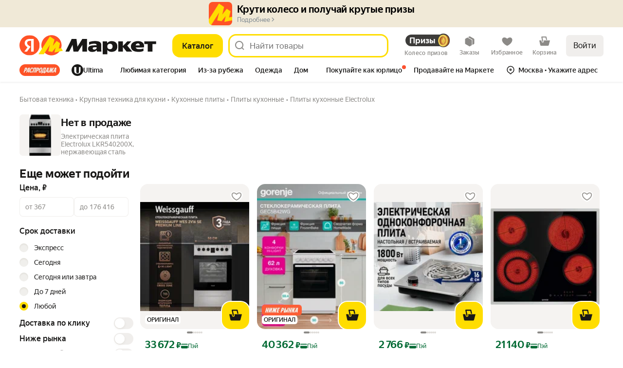

--- FILE ---
content_type: application/javascript; charset=utf-8
request_url: https://yastatic.net/s3/market-b2c-static-production/white-desktop/browser-light/browser-light.browser.card_EmptyCardSnippet.9509316.js
body_size: -50
content:
(window.webpackJsonp=window.webpackJsonp||[]).push([[369],{7871:(function(e,t,n){"use strict";n.r(t);var a=n(9854),i=n(7872),c=n.n(i);t.default=a.Widget.describe({name:"@card/EmptyCardSnippet",directives:{static:!0},controller:c.a,view:null,meta:{team:"card"}})}),7872:(function(e,t){})}]);

--- FILE ---
content_type: application/javascript; charset=utf-8
request_url: https://yastatic.net/s3/market-b2c-static-production/white-desktop/browser-light/browser-light.browser.order_marketfront_profile_ProfileHeader~ugc_marketfront_MyChats.0fb7e4f.js
body_size: 2008
content:
(window.webpackJsonp=window.webpackJsonp||[]).push([[223],{10051:(function(t,e,n){"use strict";n.d(e,"a",(function(){return P}));var a=n(1527),r=n.n(a),i=n(1724),c=n.n(i),o=n(1540),u=n.n(o),s=n(2323),d=n(2327),l=n(2331),f=n(2333),b=n(2335),m=n(2337),p=n(2339),v=n(2341),O=n(2343),j=n(2329);n(2345);var y=Object(s.withBemMod)(Object(j.a)(),{type:"secondaryInverted"});n(2346);var h=Object(s.withBemMod)(Object(j.a)(),{type:"ghost"}),x=n(2347),g=n(2349),w=n(2351),M=n(2353),B=n(2355),E=n(2357),N=n(2359);n(2361);var C=Object(s.withBemMod)(Object(j.a)(),{ignorePaddings:!0}),z=n(2362),k=n(2364),A=n(2366),U=n(2378),I=Object(s.compose)(Object(s.composeU)(N.a),Object(s.composeU)(C),Object(s.composeU)(z.a),Object(s.composeU)(l.a,f.a),Object(s.composeU)(x.a,g.a,w.a,M.a,B.a,E.a),Object(s.composeU)(b.a,m.a,p.a,v.a,y,O.a,h),Object(s.composeU)(A.a,U.a,k.a))(d.a),T=["type","brand","size"],P=(function(t){var e=t.type,n=t.brand,a=t.size,i=c()(t,T);return u.a.createElement(I,r()({type:void 0===e?"primary":e,brand:void 0===n?"market":n,size:void 0===a?"m":a},i))})}),10359:(function(t,e,n){"use strict";n.d(e,"a",(function(){return m}));var a=n(1527),r=n.n(a),i=n(1724),c=n.n(i),o=n(1540),u=n.n(o),s=n(2465),d={"small-text-2":1,"small-caps-1":1,"headline-2":4},l={"small-caps-1":"uppercase","small-caps-2":"uppercase"},f=Object(n(2261).a)("textLine");n(4130);var b=["children","typography","as","height","weight","textColor","decoration","proportional","icon","iconPosition","className","forwardedRef"],m=(function(t){var e=t.children,n=t.typography,a=void 0===n?"text":n,i=t.as,o=t.height,m=t.weight,p=t.textColor,v=t.decoration,O=t.proportional,j=t.icon,y=t.iconPosition,h=void 0===y?"left":y,x=t.className,g=t.forwardedRef,w=c()(t,b);return u.a.createElement("div",r()({className:f({gap:d[a]||2},[x]),ref:void 0===g?null:g},w),"left"===h&&j&&u.a.createElement("div",{className:f("iconWrapper")},j),u.a.createElement(s.a,{typography:a,as:i,height:o,weight:m,color:p,decoration:v,proportional:O,lineClamp:"1",transform:l[a]},e),"right"===h&&j&&u.a.createElement("div",{className:f("iconWrapper")},j))})}),1939:(function(t,e,n){"use strict";n.d(e,"a",(function(){return a})),n.d(e,"b",(function(){return r}));var a=(function(t){for(var e=arguments.length,n=Array(e>1?e-1:0),a=1;a<e;a++)n[a-1]=arguments[a];requestAnimationFrame((function(){setTimeout.apply(void 0,[t,0].concat(n))}))}),r=(function(t){return (function(){for(var e=arguments.length,n=Array(e),r=0;r<e;r++)n[r]=arguments[r];return a.apply(void 0,[t].concat(n))})})}),1940:(function(t,e,n){"use strict";n.d(e,"b",(function(){return s})),n.d(e,"a",(function(){return d})),n.d(e,"c",(function(){return f})),n.d(e,"e",(function(){return b})),n.d(e,"d",(function(){return m}));var a,r=n(1527),i=n.n(r),c=n(1941),o=n(1820),u="NAVIGATE",s="NAVIGATE_WITH_MIDDLE_BUTTON",d="NAVIGATE_WITH_CONTEXT_MENU",l=Object(o.createActions)(((a={})[u]=(function(t,e){return Object(o.action)(t,Object(c.a)(e)?i()({},e,{withSyncMetrikaCall:!0}):{withSyncMetrikaCall:!0})}),a[s]=(function(t){return Object(o.action)(t)}),a[d]=(function(t){return Object(o.action)(t)}),a)),f=l[u],b=l[s],m=l[d]}),1941:(function(t,e,n){"use strict";function a(t){return null!=t&&"object"==typeof t}n.d(e,"a",(function(){return a}))}),2327:(function(t,e,n){"use strict";n.d(e,"a",(function(){return s}));var a=n(1527),r=n.n(a),i=n(1540),c=n.n(i),o=n(2328),u=n(2329);n(2330);var s=(function(t){var e=t.id,n=t.loading,a=t.children,i=t.href,s=t.tag,d=void 0===s?i?"a":"button":s,l=t.className,f=t.forwardedRef,b=Object(o.a)(r()({},t,{tag:d})).buttonProps;return c.a.createElement(d,r()({},b,{id:e,className:Object(u.a)({loading:n},[l]),disabled:b.disabled||n,ref:f}),a)})}),2329:(function(t,e,n){"use strict";n.d(e,"a",(function(){return r})),n.d(e,"b",(function(){return i}));var a=n(2261),r=Object(a.a)("button");Object(a.a)("button","caption");var i=Object(a.a)("button","icon")}),2330:(function(t,e,n){}),2331:(function(t,e,n){"use strict";n.d(e,"a",(function(){return i}));var a=n(2323),r=n(2329);n(2332);var i=Object(a.withBemMod)(Object(r.a)(),{brand:"market"})}),2332:(function(t,e,n){}),2333:(function(t,e,n){"use strict";n.d(e,"a",(function(){return i}));var a=n(2323),r=n(2329);n(2334);var i=Object(a.withBemMod)(Object(r.a)(),{brand:"ultima"})}),2334:(function(t,e,n){}),2335:(function(t,e,n){"use strict";n.d(e,"a",(function(){return i}));var a=n(2323),r=n(2329);n(2336);var i=Object(a.withBemMod)(Object(r.a)(),{type:"primary"})}),2336:(function(t,e,n){}),2337:(function(t,e,n){"use strict";n.d(e,"a",(function(){return i}));var a=n(2323),r=n(2329);n(2338);var i=Object(a.withBemMod)(Object(r.a)(),{type:"secondary"})}),2338:(function(t,e,n){}),2339:(function(t,e,n){"use strict";n.d(e,"a",(function(){return i}));var a=n(2323),r=n(2329);n(2340);var i=Object(a.withBemMod)(Object(r.a)(),{type:"outline"})}),2340:(function(t,e,n){}),2341:(function(t,e,n){"use strict";n.d(e,"a",(function(){return i}));var a=n(2323),r=n(2329);n(2342);var i=Object(a.withBemMod)(Object(r.a)(),{type:"floating"})}),2342:(function(t,e,n){}),2343:(function(t,e,n){"use strict";n.d(e,"a",(function(){return i}));var a=n(2323),r=n(2329);n(2344);var i=Object(a.withBemMod)(Object(r.a)(),{type:"floatingStatic"})}),2344:(function(t,e,n){}),2345:(function(t,e,n){}),2346:(function(t,e,n){}),2347:(function(t,e,n){"use strict";n.d(e,"a",(function(){return i}));var a=n(2323),r=n(2329);n(2348);var i=Object(a.withBemMod)(Object(r.a)(),{size:"l"})}),2348:(function(t,e,n){}),2349:(function(t,e,n){"use strict";n.d(e,"a",(function(){return i}));var a=n(2323),r=n(2329);n(2350);var i=Object(a.withBemMod)(Object(r.a)(),{size:"m"})}),2350:(function(t,e,n){}),2351:(function(t,e,n){"use strict";n.d(e,"a",(function(){return i}));var a=n(2323),r=n(2329);n(2352);var i=Object(a.withBemMod)(Object(r.a)(),{size:"s"})}),2352:(function(t,e,n){}),2353:(function(t,e,n){"use strict";n.d(e,"a",(function(){return i}));var a=n(2323),r=n(2329);n(2354);var i=Object(a.withBemMod)(Object(r.a)(),{size:"xs"})}),2354:(function(t,e,n){}),2355:(function(t,e,n){"use strict";n.d(e,"a",(function(){return i}));var a=n(2323),r=n(2329);n(2356);var i=Object(a.withBemMod)(Object(r.a)(),{size:"xxs"})}),2356:(function(t,e,n){}),2357:(function(t,e,n){"use strict";n.d(e,"a",(function(){return i}));var a=n(2323),r=n(2329);n(2358);var i=Object(a.withBemMod)(Object(r.a)(),{size:"xxxs"})}),2358:(function(t,e,n){}),2359:(function(t,e,n){"use strict";n.d(e,"a",(function(){return i}));var a=n(2323),r=n(2329);n(2360);var i=Object(a.withBemMod)(Object(r.a)(),{block:!0})}),2360:(function(t,e,n){}),2361:(function(t,e,n){}),2362:(function(t,e,n){"use strict";n.d(e,"a",(function(){return i}));var a=n(2323),r=n(2329);n(2363);var i=Object(a.withBemMod)(Object(r.a)(),{rounded:!0})}),2363:(function(t,e,n){}),2364:(function(t,e,n){"use strict";n.d(e,"a",(function(){return d}));var a=n(1724),r=n.n(a),i=n(1540),c=n.n(i),o=n(2323),u=n(2329);n(2365);var s=["icon"],d=Object(o.withBemMod)(Object(u.a)(),{variant:"icon"},(function(t){return (function(e){var n=e.icon,a=r()(e,s);return c.a.createElement(t,a,n)})}))}),2365:(function(t,e,n){}),2366:(function(t,e,n){"use strict";n.d(e,"a",(function(){return j}));var a=n(1527),r=n.n(a),i=n(1724),c=n.n(i),o=n(1540),u=n.n(o),s=n(2323),d=n(2329),l=n(2367),f=n(2370),b=n(2372),m=n(2374),p=n(2376);n(2377);var v=["size","text","caption","brand","type","disabled","loading"],O=Object(s.compose)(Object(s.composeU)(f.a,b.a,m.a))(l.a),j=Object(s.withBemMod)(Object(d.a)(),{variant:"text"},(function(t){return (function(e){var n=e.size,a=void 0===n?"m":n,i=e.text,o=e.caption,s=e.brand,d=void 0===s?"market":s,l=e.type,f=void 0===l?"primary":l,b=e.disabled,m=e.loading,j=c()(e,v);return u.a.createElement(t,r()({size:a,type:f,disabled:b||m},j),u.a.createElement(O,r()({},p.e[a],o?{lineClamp:"1"}:{},{color:Object(p.d)({brand:d,type:f,disabled:b||m})}),i),o&&!p.b.some((function(t){return t===a}))&&u.a.createElement(O,r()({},p.a[a],{color:Object(p.c)({brand:d,type:f,disabled:b||m})}),o))})}))}),2376:(function(t,e,n){"use strict";n.d(e,"e",(function(){return o})),n.d(e,"a",(function(){return u})),n.d(e,"d",(function(){return s})),n.d(e,"c",(function(){return d})),n.d(e,"b",(function(){return l}));var a=n(1527),r=n.n(a),i={typography:"lead-text",height:"tight",weight:"med",align:"center"},c={typography:"text",height:"tight",weight:"reg",lineClamp:"1",align:"center"},o={l:r()({},i,{lineClamp:"2"}),m:r()({},i,{lineClamp:"2"}),s:r()({},i,{typography:"text",lineClamp:"2"}),xs:r()({},i,{typography:"text",lineClamp:"1"}),xxs:r()({},i,{typography:"small-text-1",lineClamp:"1"}),xxxs:r()({},i,{typography:"small-text-1",lineClamp:"1"})},u={l:c,m:c,s:r()({},c,{typography:"small-text-1"})},s=(function(t){var e=t.type,n=t.brand,a=t.disabled,r=t.loading;return"secondaryInverted"===e?a||r?"text-invert-tertiary-static":"text-invert-primary-static":"ultima"===n?a||r?"text-invert-secondary":"text-invert-primary":"primary"===e||"floatingStatic"===e?"text-primary-static":a||r?"text-secondary":"text-primary"}),d=(function(t){var e=t.type,n=t.brand,a=t.disabled,r=t.loading;return"secondaryInverted"===e?"text-invert-tertiary-static":"ultima"===n?a||r?"text-invert-primary-disabled":"text-invert-secondary":"primary"===e||"floatingStatic"===e?"text-secondary-static":a||r?"text-primary-disabled":"text-secondary"}),l=["xs","xxs","xxxs"]}),2377:(function(t,e,n){}),2378:(function(t,e,n){"use strict";n.d(e,"a",(function(){return j}));var a=n(1527),r=n.n(a),i=n(1724),c=n.n(i),o=n(1540),u=n.n(o),s=n(2323),d=n(2329),l=n(2367),f=n(2370),b=n(2372),m=n(2374),p=n(2376);n(2379);var v=["size","text","icon","iconPosition","brand","type","className","disabled"],O=Object(s.compose)(Object(s.composeU)(f.a,b.a,m.a))(l.a),j=Object(s.withBemMod)(Object(d.a)(),{variant:"textIcon"},(function(t){return (function(e){var n=e.size,a=e.text,i=e.icon,o=e.iconPosition,s=void 0===o?"left":o,l=e.brand,f=e.type,b=e.className,m=e.disabled,j=c()(e,v);return u.a.createElement(t,r()({iconPosition:s,disabled:m},j,{className:Object(d.a)({iconPosition:s},[b])}),"left"===s&&i&&u.a.createElement("div",{className:Object(d.b)()},i),u.a.createElement(O,r()({},p.e[void 0===n?"m":n],{lineClamp:"1",align:"left",color:Object(p.d)({brand:void 0===l?"market":l,type:void 0===f?"primary":f,disabled:m})}),a),"right"===s&&i&&u.a.createElement("div",{className:Object(d.b)()},i))})}))}),2379:(function(t,e,n){}),4130:(function(t,e,n){}),5767:(function(t,e,n){"use strict";n.d(e,"a",(function(){return b}));var a=n(1527),r=n.n(a),i=n(1724),c=n.n(i),o=n(1540),u=n.n(o),s=n(1860),d=n(10396),l=n(5768),f=["href","onClick"],b=Object(s.compose)(l.a,Object(s.mapProps)((function(t){var e=t.href,n=t.onClick,a=c()(t,f);return r()({},a,{tag:e?"a":"button",href:e,onClick:n})})),Object(s.branch)((function(t){var e=t.href,n=t.onClick;return!e&&!n}),Object(s.renderComponent)((function(t){var e=t.className,n=t.children;return u.a.createElement("div",{className:e},n)}))))(d.a);b.displayName="ServerActionHandler"})}]);

--- FILE ---
content_type: application/javascript; charset=utf-8
request_url: https://yastatic.net/s3/market-b2c-static-production/white-desktop/browser-light/browser-light.browser.integration_marketfront_OnboardingManager.93ed708.js
body_size: 23897
content:
(window.webpackJsonp=window.webpackJsonp||[]).push([[605,611],{10051:(function(t,e,n){"use strict";n.d(e,"a",(function(){return D}));var r=n(1527),o=n.n(r),a=n(1724),i=n.n(a),c=n(1540),u=n.n(c),d=n(2323),s=n(2327),l=n(2331),_=n(2333),f=n(2335),p=n(2337),O=n(2339),g=n(2341),m=n(2343),b=n(2329);n(2345);var E=Object(d.withBemMod)(Object(b.a)(),{type:"secondaryInverted"});n(2346);var A=Object(d.withBemMod)(Object(b.a)(),{type:"ghost"}),v=n(2347),h=n(2349),T=n(2351),P=n(2353),R=n(2355),I=n(2357),N=n(2359);n(2361);var y=Object(d.withBemMod)(Object(b.a)(),{ignorePaddings:!0}),C=n(2362),w=n(2364),j=n(2366),L=n(2378),S=Object(d.compose)(Object(d.composeU)(N.a),Object(d.composeU)(y),Object(d.composeU)(C.a),Object(d.composeU)(l.a,_.a),Object(d.composeU)(v.a,h.a,T.a,P.a,R.a,I.a),Object(d.composeU)(f.a,p.a,O.a,g.a,E,m.a,A),Object(d.composeU)(j.a,L.a,w.a))(s.a),M=["type","brand","size"],D=(function(t){var e=t.type,n=t.brand,r=t.size,a=i()(t,M);return u.a.createElement(S,o()({type:void 0===e?"primary":e,brand:void 0===n?"market":n,size:void 0===r?"m":r},a))})}),10340:(function(t,e,n){"use strict";n.d(e,"q",(function(){return d})),n.d(e,"l",(function(){return s})),n.d(e,"m",(function(){return l})),n.d(e,"i",(function(){return _})),n.d(e,"j",(function(){return f})),n.d(e,"k",(function(){return p})),n.d(e,"c",(function(){return O})),n.d(e,"h",(function(){return g})),n.d(e,"e",(function(){return m})),n.d(e,"g",(function(){return b})),n.d(e,"f",(function(){return E})),n.d(e,"d",(function(){return A})),n.d(e,"b",(function(){return v})),n.d(e,"p",(function(){return h})),n.d(e,"a",(function(){return T})),n.d(e,"n",(function(){return P})),n.d(e,"o",(function(){return R}));var r=n(2764),o=n(2796),a="avatars.mds.yandex.net";o.YASTATIC_HOST;var i={hostname:a,namespace:"marketcms",groupId:"475644",key:"img-0ec60a9f-2803-4ab0-8408-ed0dd2cbec79.png"};Object(r.buildAvatarsImageUrl)(i,"optimize"),Object(r.buildAvatarsImageUrl)(i,"smart_crop_300x300"),Object(r.buildAvatarsImageUrl)({hostname:a,namespace:"marketcms",groupId:"1779479",key:"img-c458bd4f-0f07-47da-b420-523d59c2a950.png"},"optimize");var c="//yastatic.net/market-export",u=c+"/_/b-image",d=u+"/icons",s=u+"/errors/zero-sad.svg",l=u+"/errors/zero-error.svg",_=c+"/_/i/error/no-connection.svg",f=c+"/_/i/error/something-wrong.svg",p="//yastatic.net/s3/market-static/export-static/b-image/errors/cone.png",O=u+"/order/box.svg",g=c+"/_/i/marketplace/map/home.svg",m=c+"/_/i/marketplace/map/courier-new.svg",b=c+"/_/i/marketplace/map/courier-truck-new.svg",E=c+"/_/i/marketplace/map/courier-rover.png",A=c+"/_/i/marketplace/map/new-year.svg",v=c+"/_/i/store-button/appstore.svg",h=c+"/_/i/store-button/googleplay.svg",T=c+"/_/i/store-button/appgallery.svg",P=c+"/_/i/zero-state/express.svg",R=u+"/fashion"}),10360:(function(t,e,n){"use strict";n.d(e,"b",(function(){return a})),n.d(e,"a",(function(){return s}));var r=n(2243),o=n.n(r),a=(function(t,e,n){void 0===n&&(n={});var r,a=n.fieldName,i=void 0===a?"isOpen":a;return(r={})[e]=(function(t){return o.a.set(t,i,!1)}),r[t]=(function(t){return o.a.set(t,i,!0)}),r}),i=n(1527),c=n.n(i),u=n(1820),d=n(2286),s=(function(t,e){var n;return Object(u.handleActions)(c()(((n={})[d.c]=(function(e,n){var r=n.payload;return r.id===t?c()({},e,{props:r.props,isOpen:!0}):e}),n[d.a]=(function(e,n){return n.payload.id===t?c()({},e,{isOpen:!1}):e}),n),e))})}),10545:(function(t,e,n){"use strict";n.r(e),n.d(e,"getRouteByName",(function(){return E})),n.d(e,"buildUrl",(function(){return A})),n.d(e,"buildURL",(function(){return v})),n.d(e,"parseUrl",(function(){return h})),n.d(e,"parseUrlOptimized",(function(){return T})),n.d(e,"replaceParams",(function(){return P})),n.d(e,"pushParams",(function(){return R})),n.d(e,"assignLocation",(function(){return I}));var r,o=n(1724),a=n.n(o),i=n(1873),c=n(1874),u=n.n(c),d=n(1869),s=n.n(d),l=n(1872),_=n(1913),f=["hash"],p=i.a,O=i.a;if(l.b){var g=window.__ROUTES__;r=new s.a,p=(function(t){var e=g[t];e&&(r.addRoute(e),delete g[t])}),O=(function(){for(var t=0,e=Object.values(g);t<e.length;t++){var n=e[t];r.addRoute(n)}O=i.a,p=i.a})}else r=require("@yandex-market/stout").router;var m=(function(t,e,n){if(void 0===e&&(e={}),!t)return null;var r=t.build(e);return u()(r)?null:u()(n)?r:r+"#"+n}),b=(function(t){var e,n=t.params,r=void 0===n?{}:n,o=t.anchor;return r.hash,{paramsFiltered:a()(r,f),anchorNew:(null==(e=r.hash)?void 0:e.hash)||o}}),E=(function(t){return p(t),r.getRouteByName(t)}),A=(function(t,e,n){var r=E(t),o=b({params:e,anchor:n});return m(r,o.paramsFiltered,o.anchorNew)}),v=A,h=(function(t,e){void 0===e&&(e=!1),e||O();var n=r&&r.findFirst?r.findFirst(t):null;return n?{pageId:n[0].getName(),params:n[1]}:null}),T=(function(t){var e=t.url;return t.expectedPageIds.filter(Boolean).forEach(p),h(e,!0)}),P=(function(t,e,n){if(void 0===e&&(e={}),!l.c){var r=A(t,e,n);void 0===n&&(r+=window.location.hash),window.history&&Object(_.windowHistoryReplaceState)({pageId:t,pageParams:e},document.title,r)}}),R=(function(t,e,n){if(void 0===e&&(e={}),!l.c){var r=A(t,e,n);void 0===n&&(r+=window.location.hash),window.history&&Object(_.windowHistoryPushState)({pageId:t,pageParams:e},document.title,r)}}),I=(function(t,e,n){if(void 0===e&&(e={}),!l.c){var r=A(t,e,n);window.location&&Object(_.windowLocationAssign)({url:r})}})}),10614:(function(t,e,n){"use strict";var r=n(1527),o=n.n(r),a=n(1540),i=n.n(a),c=n(1670),u=n.n(c),d=n(1564),s=n.n(d),l=n(1529),_=n.n(l),f=n(1674),p=n.n(f),O=n(2315),g=n.n(O),m=n(2304),b=n.n(m),E=n(2301),A=n(1860),v=n(1943),h=n(1850),T=n.n(h),P=n(9693),R=n(2269),I=n(2296),N=n(2314),y=n(2297),C=n(1913),w=n(2300),j=n.n(w),L=T.a.bind(j.a),S=(function(t){function e(e){var n;return n=t.call(this,e)||this,p()(s()(n),"contentRef",i.a.createRef()),p()(s()(n),"handleVisibilityChange",(function(){var t,e=n.props,r=e.hasHistoryBackClose,o=e.visible;(void 0===o||o)&&(r&&(n.id="popup:"+Math.random().toString().slice(2,10),n.rootId="root:"+n.id,n.prevState=window.history.state,Object(C.windowHistoryReplaceState)({id:n.rootId},"",""),Object(C.windowHistoryPushState)({id:n.id},"",""),window.addEventListener("popstate",n.popstateListener)),n.props.autoCloseTimeout&&n.setAutoCloseTimeout(),n.a11yFocusTimeout=setTimeout((function(){n.setState({loaded:!0})}),null!=(t=n.props.a11yFocusTimeoutDuration)?t:1e3))})),p()(s()(n),"popstateListener",(function(t){Object(E.a)(t.state,{id:n.rootId})&&n.onClose({source:"popstate"})})),p()(s()(n),"onClose",(function(t){"function"==typeof n.props.onClose&&n.props.onClose(t)})),p()(s()(n),"isContent",(function(t){if(!n.contentRef.current||!document||!document.body||!(t instanceof Element))return!1;for(var e=t;e&&e!==document.body;){if(e===n.contentRef.current)return!0;e=e.parentNode}return!1})),p()(s()(n),"onSideClick",(function(t){return (function(e){n.props.shouldSkipSideClick||!t||n.isContent(e.target)||t()})})),p()(s()(n),"setAutoCloseTimeout",(function(){n.autoCloseTimeout=setTimeout((function(){return n.onClose({source:"timeout"})}),n.props.autoCloseTimeout)})),p()(s()(n),"onCloseByCrossClick",(function(){var t=n.props.onClose;t&&t({source:"cross"})})),p()(s()(n),"hasOnBackdropClickCloseHandler",(function(){var t=n.props,e=t.position,r=t.hasBackdrop,o=t.hasBackdropClose,a=t.onClose;return r&&void 0!==o&&o&&"viewport"!==(void 0===e?"bottom":e)&&a})),p()(s()(n),"onCloseByBackdropClick",(function(){var t=n.props.onClose;n.hasOnBackdropClickCloseHandler()&&"function"==typeof t&&t({source:"paranja"})})),n.state={loaded:!1},n}_()(e,t);var n=e.prototype;return n.componentDidMount=(function(){this.handleVisibilityChange()}),n.componentDidUpdate=(function(t){t.visible!==this.props.visible&&this.handleVisibilityChange()}),n.componentWillUnmount=(function(){this.autoCloseTimeout&&clearTimeout(this.autoCloseTimeout),this.props.hasHistoryBackClose&&this.restoreHistory(),this.a11yFocusTimeout&&clearTimeout(this.a11yFocusTimeout)}),n.restoreHistory=(function(){window.removeEventListener("popstate",this.popstateListener),Object(E.a)(window.history.state,{id:this.id})&&Object(C.windowHistoryBack)(),Object(E.a)(window.history.state,{id:this.rootId})&&Object(C.windowHistoryReplaceState)(this.prevState,"","")}),n.render=(function(){var t=this.props,e=t.className,n=t.children,r=t.position,o=void 0===r?"bottom":r,a=t.hasBackdrop,c=t.hasCloser,u=void 0===c||c,d=t.popupClassName,s=t.onClose,l=t.backdropClassName,_=t.crossClassName,f=t.crossColor,p=t.rootClassName,O=t.dataAuto,g=t.theme,m=t.borderRadius,E=t.padding,A=t.withFocusTrap,h=this.state.loaded,T=L(j.a.popup,"popup"+b()(o),d),P=L(j.a.content,j.a["theme-"+(void 0===g?"white":g)],j.a["border-radius-"+(void 0===m?"s":m)],j.a["padding-"+(void 0===E?"":E)],e),R=this.hasOnBackdropClickCloseHandler()?this.onCloseByBackdropClick:void 0;return i.a.createElement("div",{className:Object(v.a)(j.a.root,p)},a&&"viewport"!==o&&i.a.createElement("div",{className:Object(v.a)(j.a.paranja,l),onClick:R,"data-auto":"paranja"}),i.a.createElement("div",{className:T,onMouseDown:this.onSideClick(R),"data-auto":O||"modal"},i.a.createElement(M,{className:P,visible:h,withFocusTrap:A,modal:!0,innerRef:this.contentRef,"data-auto":"content"},n,u&&s&&i.a.createElement(D,{onClick:this.onCloseByCrossClick,className:_,color:f}))))}),u()(e,null,[{key:"defaultProps",get:(function(){return{hasHistoryBackClose:!1,shouldSkipSideClick:!1}})}]),e})(i.a.Component),M=(function(t){var e=t.className,n=t.visible,r=t.withFocusTrap,o=t.modal,a=t.innerRef,c=t["data-auto"],u=t.children;return Object(P.a)({enabled:(void 0===r||r)&&n,scopeRef:a}),i.a.createElement("div",{className:e,ref:a,role:"dialog","aria-modal":o,"data-auto":c,"data-body-scroll-lock-ignore":!0},u)}),D=(function(t){var e=t.onClick,n=t.className,r=t.color;return i.a.createElement(y.a,{className:L(j.a.iconClose,n),onClick:e,"aria-label":"Закрыть","data-auto":"close-popup"},i.a.createElement(N.a,{className:j.a.icon,color:r}))}),U=Object(A.compose)((function(t){return (function(e){return i.a.createElement(I.a,{onClose:(function(){"function"==typeof e.onClose&&e.onClose({source:"esc"})}),visible:!g()(e.visible)||e.visible},i.a.createElement(t,e))})}),Object(A.branch)((function(t){var e=t.hasBackdrop,n=t.position;return!0===e||"viewport"===n}),(function(t){return (function(e){return i.a.createElement(R.a,{visible:(!g()(e.visible)||e.visible)&&!e.withoutBodyScrollToggler},i.a.createElement(t,e))})})))(S);e.a=(function(t){return i.a.createElement(U,o()({position:"center",hasBackdrop:!0},t))})}),10618:(function(t,e,n){"use strict";n.d(e,"m",(function(){return A})),n.d(e,"l",(function(){return v})),n.d(e,"d",(function(){return h})),n.d(e,"g",(function(){return T})),n.d(e,"f",(function(){return P})),n.d(e,"a",(function(){return R})),n.d(e,"c",(function(){return I})),n.d(e,"b",(function(){return N})),n.d(e,"k",(function(){return y})),n.d(e,"j",(function(){return C})),n.d(e,"e",(function(){return w})),n.d(e,"h",(function(){return j})),n.d(e,"i",(function(){return L}));var r=n(1527),o=n.n(r);n(1947);var a=n(2174),i=n(2700),c=n(2709),u=n(2710),d=n(2103),s=n.n(d),l=n(2707),_=n.n(l),f=n(2708),p=n(1949),O=n(10545),g=["external:mds-production","external:avatars-get","external:mds"],m=(function(t){if(!t)return null;try{var e=Object(O.parseUrl)(t.url);if(!e||!g.includes(e.pageId)||!e.params)return null;var n=e.params;if(["groupId","imageName","namespace"].every((function(t){return!Object(p.a)(n[t])})))return{height:t.height,width:t.width,namespace:String(n.namespace),groupId:parseInt(n.groupId,10),key:String(n.imageName)};return null}catch(t){return null}}),b=n(2711),E=n(2712),A=(function(t){var e=t.thumbnails,n=t.picture,r=t.sizes,a={},i={};return _()((function(t){_()((function(e){var r=Math.abs(Number(t.width)-e);e in i&&!(i[e]>r)||(i[e]=r,a[e]=o()({},t,{containerWidth:t.width,containerHeight:t.height,url:Object(f.a)(n,t.id)}))}),r)}),e),a}),v=(function(t){var e=t.thumbnails,n=t.sizes;t.preferHigherResolution;var r={},o={};return _()((function(t){_()((function(e){var n=Math.abs(Number(t.containerWidth)-e);e in o&&!(o[e]>n)||(o[e]=n,r[e]=t)}),n)}),e),r}),h={entity:"picture",original:{url:"//yastatic.net/market-export/_/i/marketplace/empty.svg",width:50,height:50},thumbnails:[{containerWidth:50,containerHeight:50,url:"//yastatic.net/market-export/_/i/marketplace/empty.svg",width:50,height:50}]},T=(function(t){return t.original.namespace}),P=(function(t){return t.original&&void 0!==t.original.namespace?t.original:m(t.original)}),R=(function(t){return t.alt}),I=(function(t){return t.url}),N=(function(t){return t.thumbnails}),y=(function(t){return t.thumbnail}),C=(function(t,e){void 0===e&&(e=!1);var n=s()(t,"pictures",[]),r=s()(t,"skuAwarePictures",n);return e?r:n}),w=(function(t,e){var n,r=t.thumbnails,o=void 0===r?[]:r,a=Object(i.a)((function(t){return null!=e&&t.height>=e}),o)||Object(c.a)(null,o);if(null==a)return[];if(null!=a.densities&&a.densities.length>0)return a.densities;if(null!=e){var d=2*e;n=Object(i.a)((function(t){return t.height>=d}),o)}var s=[a];return null!=n&&(s=[].concat(s,[n])),Object(u.a)((function(t,e){return{entity:"density",id:String(e+1),url:t.url}}),s)}),j=(function(t){return t.url}),L=(function(t){var e=Object(a.a)(null,["original","url"],t)||Object(a.a)(null,["origUrl"],t);return e?e:Object(b.a)(t)||E.a})}),10711:(function(t,e,n){"use strict";var r=n(1540),o=n.n(r),a=n(1536),i=n(1943),c=n(2211),u=n(2213),d=n.n(u),s=(function(t){var e=t.value,n=t.size,r=void 0===n?"m":n,a=t.theme,u=t.children;return t.disableUgc?null:o.a.createElement("div",{className:Object(i.a)(d.a.root,!!r&&d.a["_size_"+r])},o.a.createElement("div",{className:Object(i.a)(d.a.element,d.a.rating)},o.a.createElement(c.a,{value:e,size:r,theme:a})),o.a.createElement("div",{className:d.a.element},u))});e.a=(function(t){return o.a.createElement(a.Zone,{name:"rating",mode:"baobab",withClickSensor:!0},o.a.createElement(s,t))})}),1872:(function(t,e,n){"use strict";n.d(e,"b",(function(){return r})),n.d(e,"c",(function(){return o})),n.d(e,"a",(function(){return a}));var r=!0,o=!1,a="X-Market-App-Version"}),1873:(function(t,e,n){"use strict";e.a=(function(){})}),1874:(function(t,e,n){"use strict";e.__esModule=!0,e.default=void 0;var r,o=(r=n(1875))&&r.__esModule?r:{default:r};e.default=o.default}),1938:(function(t,e,n){"use strict";n.d(e,"a",(function(){return a})),n.d(e,"b",(function(){return i})),n.d(e,"e",(function(){return c})),n.d(e,"c",(function(){return u})),n.d(e,"d",(function(){return l})),n.d(e,"f",(function(){return p})),n.d(e,"i",(function(){return O})),n.d(e,"g",(function(){return g})),n.d(e,"h",(function(){return m}));var r,o=n(1820),a="page/PAGE_CHANGE",i="page/PAGE_CHANGE_BACK",c="page/PAGE_REDIRECT",u="page/PAGE_CHANGE_SILENT",d="page/INIT_ROUTE_SYNC",s="page/PAGE_TOGGLE_LOADING",l="@marketfront/page/INIT",_="@marketfront/page/SET_DOC_TITLE",f=Object(o.createActions)(((r={})[a]=(function(t){return Object(o.action)({pageId:t.pageId,params:t.params},t.meta)}),r[u]=(function(t){return Object(o.action)({pageId:t.pageId,params:t.params},t.meta)}),r[d]=o.empty,r[c]=(function(t){var e=t.url,n=t.target;return Object(o.action)({url:e,target:void 0!==n?n:"_self"})}),r[s]=o.empty,r[i]=(function(t){return Object(o.action)({delta:t})}),r[l]=(function(t){return Object(o.action)(t)}),r[_]=(function(t){return Object(o.action)(t)}),r)),p=f[a],O=(f[u],f[d],f[c]),g=(f[s],f[i]),m=f[l];f[_]}),1939:(function(t,e,n){"use strict";n.d(e,"a",(function(){return r})),n.d(e,"b",(function(){return o}));var r=(function(t){for(var e=arguments.length,n=Array(e>1?e-1:0),r=1;r<e;r++)n[r-1]=arguments[r];requestAnimationFrame((function(){setTimeout.apply(void 0,[t,0].concat(n))}))}),o=(function(t){return (function(){for(var e=arguments.length,n=Array(e),o=0;o<e;o++)n[o]=arguments[o];return r.apply(void 0,[t].concat(n))})})}),1940:(function(t,e,n){"use strict";n.d(e,"b",(function(){return d})),n.d(e,"a",(function(){return s})),n.d(e,"c",(function(){return _})),n.d(e,"e",(function(){return f})),n.d(e,"d",(function(){return p}));var r,o=n(1527),a=n.n(o),i=n(1941),c=n(1820),u="NAVIGATE",d="NAVIGATE_WITH_MIDDLE_BUTTON",s="NAVIGATE_WITH_CONTEXT_MENU",l=Object(c.createActions)(((r={})[u]=(function(t,e){return Object(c.action)(t,Object(i.a)(e)?a()({},e,{withSyncMetrikaCall:!0}):{withSyncMetrikaCall:!0})}),r[d]=(function(t){return Object(c.action)(t)}),r[s]=(function(t){return Object(c.action)(t)}),r)),_=l[u],f=l[d],p=l[s]}),1941:(function(t,e,n){"use strict";function r(t){return null!=t&&"object"==typeof t}n.d(e,"a",(function(){return r}))}),1947:(function(t,e,n){"use strict";n.d(e,"a",(function(){return a}));var r=n(1949),o=n(1948);function a(t){return Object(o.a)(t)||Object(r.a)(t)}}),1948:(function(t,e,n){"use strict";function r(t){return null===t}n.d(e,"a",(function(){return r}))}),1949:(function(t,e,n){"use strict";function r(t){return void 0===t}n.d(e,"a",(function(){return r}))}),2154:(function(t,e,n){"use strict";var r=n(2079),o=n.n(r),a=n(1562);e.a=(function(t){return Object(a.invariant)("function"==typeof t),Object(a.invariant)(1==arguments.length),o()(t)})}),2159:(function(t,e,n){"use strict";Object.defineProperty(e,"__esModule",{value:!0}),e.VIEW_PLATFORM_TYPE=e.WEB_PLATFORM_OPPOSITE_MAP=e.WEB_VIEW_PLATFORM_TYPE=e.WEB_VIEW=e.INTEGRATION_PLATFORM_TYPE=e.APP_CLIENT_PLATFORM_TYPE=e.APP_PLATFORM_GROUP_EDA_INTEGRATION=e.APP_PLATFORM_GROUP_LAVKA_INTEGRATION=e.APP_PLATFORM_GROUP_GO_INTEGRATION=e.APP_PLATFORM_GROUP_GO=e.APP_PLATFORM_INTEGRATION_ANDROID=e.APP_PLATFORM_INTEGRATION_IOS=e.APP_PLATFORM_GO_ANDROID=e.APP_PLATFORM_GO_IOS=e.APP_PLATFORM_GROUP_MOBILE=e.APP_PLATFORM_ANDROID=e.APP_PLATFORM_IOS=e.PLATFORM_GROUP_WEB=e.PLATFORM_TYPE_ANY=e.PLATFORM_TYPE=e.PROJECT_TYPE=void 0;var r=n(2160);Object.defineProperty(e,"PLATFORM_TYPE",{enumerable:!0,get:(function(){return r.PLATFORM_TYPE})}),Object.defineProperty(e,"PLATFORM_TYPE_ANY",{enumerable:!0,get:(function(){return r.PLATFORM_TYPE_ANY})}),Object.defineProperty(e,"PLATFORM_GROUP_WEB",{enumerable:!0,get:(function(){return r.PLATFORM_GROUP_WEB})}),Object.defineProperty(e,"WEB_VIEW",{enumerable:!0,get:(function(){return r.WEB_VIEW})}),Object.defineProperty(e,"WEB_VIEW_PLATFORM_TYPE",{enumerable:!0,get:(function(){return r.WEB_VIEW_PLATFORM_TYPE})}),Object.defineProperty(e,"WEB_PLATFORM_OPPOSITE_MAP",{enumerable:!0,get:(function(){return r.WEB_PLATFORM_OPPOSITE_MAP})});var o=n(2161);Object.defineProperty(e,"APP_PLATFORM_IOS",{enumerable:!0,get:(function(){return o.APP_PLATFORM_IOS})}),Object.defineProperty(e,"APP_PLATFORM_ANDROID",{enumerable:!0,get:(function(){return o.APP_PLATFORM_ANDROID})}),Object.defineProperty(e,"APP_PLATFORM_GROUP_MOBILE",{enumerable:!0,get:(function(){return o.APP_PLATFORM_GROUP_MOBILE})});var a=n(2162);Object.defineProperty(e,"APP_PLATFORM_GO_IOS",{enumerable:!0,get:(function(){return a.APP_PLATFORM_GO_IOS})}),Object.defineProperty(e,"APP_PLATFORM_GO_ANDROID",{enumerable:!0,get:(function(){return a.APP_PLATFORM_GO_ANDROID})}),Object.defineProperty(e,"APP_PLATFORM_INTEGRATION_IOS",{enumerable:!0,get:(function(){return a.APP_PLATFORM_INTEGRATION_IOS})}),Object.defineProperty(e,"APP_PLATFORM_INTEGRATION_ANDROID",{enumerable:!0,get:(function(){return a.APP_PLATFORM_INTEGRATION_ANDROID})}),Object.defineProperty(e,"APP_PLATFORM_GROUP_GO",{enumerable:!0,get:(function(){return a.APP_PLATFORM_GROUP_GO})}),Object.defineProperty(e,"APP_PLATFORM_GROUP_GO_INTEGRATION",{enumerable:!0,get:(function(){return a.APP_PLATFORM_GROUP_GO_INTEGRATION})}),Object.defineProperty(e,"APP_PLATFORM_GROUP_LAVKA_INTEGRATION",{enumerable:!0,get:(function(){return a.APP_PLATFORM_GROUP_LAVKA_INTEGRATION})}),Object.defineProperty(e,"APP_PLATFORM_GROUP_EDA_INTEGRATION",{enumerable:!0,get:(function(){return a.APP_PLATFORM_GROUP_EDA_INTEGRATION})}),Object.defineProperty(e,"INTEGRATION_PLATFORM_TYPE",{enumerable:!0,get:(function(){return a.INTEGRATION_PLATFORM_TYPE})});var i=n(2163);Object.defineProperty(e,"PROJECT_TYPE",{enumerable:!0,get:(function(){return i.PROJECT_TYPE})}),Object.defineProperty(e,"APP_CLIENT_PLATFORM_TYPE",{enumerable:!0,get:(function(){return i.APP_CLIENT_PLATFORM_TYPE})}),Object.defineProperty(e,"VIEW_PLATFORM_TYPE",{enumerable:!0,get:(function(){return i.VIEW_PLATFORM_TYPE})})}),2160:(function(t,e,n){"use strict";var r;Object.defineProperty(e,"__esModule",{value:!0}),e.WEB_PLATFORM_OPPOSITE_MAP=e.WEB_VIEW_PLATFORM_TYPE=e.WEB_VIEW=e.PLATFORM_GROUP_WEB=e.PLATFORM_TYPE_ANY=e.PLATFORM_TYPE=void 0,e.PLATFORM_TYPE={DESKTOP:"desktop",TOUCH:"touch",API:"api"},e.PLATFORM_TYPE_ANY="any",e.PLATFORM_GROUP_WEB="web",e.WEB_VIEW="web_view",e.WEB_VIEW_PLATFORM_TYPE={WEB_VIEW:e.WEB_VIEW},e.WEB_PLATFORM_OPPOSITE_MAP=((r={})[e.PLATFORM_TYPE.TOUCH]=e.PLATFORM_TYPE.DESKTOP,r[e.PLATFORM_TYPE.DESKTOP]=e.PLATFORM_TYPE.TOUCH,r)}),2161:(function(t,e,n){"use strict";Object.defineProperty(e,"__esModule",{value:!0}),e.APP_PLATFORM_GROUP_MOBILE=e.APP_PLATFORM_ANDROID=e.APP_PLATFORM_IOS=void 0,e.APP_PLATFORM_IOS="ios",e.APP_PLATFORM_ANDROID="android",e.APP_PLATFORM_GROUP_MOBILE="mobile"}),2162:(function(t,e,n){"use strict";Object.defineProperty(e,"__esModule",{value:!0}),e.INTEGRATION_PLATFORM_TYPE=e.MARKET_INTEGRATION_CLIENT=e.INTEGRATION_CLIENT_UNKNOWN=e.INTEGRATION_CLIENT_ANDROID=e.INTEGRATION_CLIENT_IOS=e.APP_PLATFORM_GROUP_EDA_INTEGRATION=e.APP_PLATFORM_GROUP_LAVKA_INTEGRATION=e.APP_PLATFORM_GROUP_GO_INTEGRATION=e.APP_PLATFORM_GROUP_GO=e.APP_PLATFORM_INTEGRATION_ANDROID=e.APP_PLATFORM_INTEGRATION_IOS=e.APP_PLATFORM_GO_ANDROID=e.APP_PLATFORM_GO_IOS=void 0,e.APP_PLATFORM_GO_IOS="go_ios",e.APP_PLATFORM_GO_ANDROID="go_android",e.APP_PLATFORM_INTEGRATION_IOS="integration_ios",e.APP_PLATFORM_INTEGRATION_ANDROID="integration_android",e.APP_PLATFORM_GROUP_GO="go",e.APP_PLATFORM_GROUP_GO_INTEGRATION="go",e.APP_PLATFORM_GROUP_LAVKA_INTEGRATION="lavka_integration",e.APP_PLATFORM_GROUP_EDA_INTEGRATION="eda_integration",e.INTEGRATION_CLIENT_IOS="ios",e.INTEGRATION_CLIENT_ANDROID="android",e.INTEGRATION_CLIENT_UNKNOWN="unknown",e.MARKET_INTEGRATION_CLIENT={IOS:e.INTEGRATION_CLIENT_IOS,ANDROID:e.INTEGRATION_CLIENT_ANDROID,UNKNOWN:e.INTEGRATION_CLIENT_UNKNOWN},e.INTEGRATION_PLATFORM_TYPE={INTEGRATION_IOS:e.APP_PLATFORM_INTEGRATION_IOS,INTEGRATION_ANDROID:e.APP_PLATFORM_INTEGRATION_ANDROID}}),2163:(function(t,e,n){"use strict";Object.defineProperty(e,"__esModule",{value:!0}),e.PlatformX=e.VIEW_PLATFORM_TYPE=e.APP_CLIENT_PLATFORM_TYPE=e.PROJECT_TYPE=void 0;var r,o=n(2160),a=n(2161),i=n(2162);e.PROJECT_TYPE={BUSINESS:"business",MARKET:"market",API:"api"},e.APP_CLIENT_PLATFORM_TYPE={IOS:a.APP_PLATFORM_IOS,ANDROID:a.APP_PLATFORM_ANDROID,GO:i.APP_PLATFORM_GROUP_GO,GO_IOS:i.APP_PLATFORM_GO_IOS,GO_ANDROID:i.APP_PLATFORM_GO_ANDROID},e.VIEW_PLATFORM_TYPE={DESKTOP:o.PLATFORM_TYPE.DESKTOP,TOUCH:o.PLATFORM_TYPE.TOUCH,MOBILE:a.APP_PLATFORM_GROUP_MOBILE},(r=e.PlatformX||(e.PlatformX={})).AppIOS="IOS",r.AppAndroid="ANDROID",r.WebDesktop="DESKTOP",r.WebTouch="TOUCH",r.IntLavkaIOS="YANDEX_LAVKA_IOS",r.IntLavkaAndroid="YANDEX_LAVKA_ANDROID",r.IntGoIOS="YANDEX_GO_IOS",r.IntGoAndroid="YANDEX_GO_ANDROID",r.IntEdaIOS="YANDEX_EDA_IOS",r.IntEdaAndroid="YANDEX_EDA_ANDROID",r.IntDeliveryClubIOS="DELIVERY_CLUB_IOS",r.IntDeliveryClubAndroid="DELIVERY_CLUB_ANDROID",r.IntTelegramIOS="TELEGRAM_IOS",r.IntTelegramAndroid="TELEGRAM_ANDROID",r.Unknown="UNKNOWN"}),2172:(function(t,e,n){"use strict";n.d(e,"a",(function(){return f})),n.d(e,"b",(function(){return p})),n.d(e,"c",(function(){return O}));var r=n(1527),o=n.n(r),a=n(1724),i=n.n(a),c=n(1540),u=n.n(c),d=n(1943),s=n(2173),l=n.n(s),_=["flexDirection","gap","rowGap","paddingX","paddingY","paddingTop","paddingRight","paddingBottom","paddingLeft","marginTop","marginRight","marginBottom","marginLeft","justifyContent","alignItems","wrap","hidden","className","as","children","withoutDefaultFlex"];function f(t){var e=t.flexDirection,n=t.gap,r=void 0===n?0:n,a=t.rowGap,s=t.paddingX,f=void 0===s?0:s,p=t.paddingY,O=void 0===p?0:p,g=t.paddingTop,m=void 0===g?0:g,b=t.paddingRight,E=void 0===b?0:b,A=t.paddingBottom,v=void 0===A?0:A,h=t.paddingLeft,T=void 0===h?0:h,P=t.marginTop,R=void 0===P?0:P,I=t.marginRight,N=void 0===I?0:I,y=t.marginBottom,C=void 0===y?0:y,w=t.marginLeft,j=void 0===w?0:w,L=t.justifyContent,S=void 0===L?"normal":L,M=t.alignItems,D=void 0===M?"normal":M,U=t.wrap,G=void 0!==U&&U,F=t.hidden,k=t.className,W=t.as,x=void 0===W?"div":W,B=t.children,Y=t.withoutDefaultFlex,z=i()(t,_),H=Object(c.useMemo)((function(){return"gap-"+r.toString().replace(".","_")}),[r]);return u.a.createElement(x,o()({className:Object(d.a)(k,(m>0||O>0)&&l.a["padding-top-"+(m||O)],(E>0||f>0)&&l.a["padding-right-"+(E||f)],(v>0||O>0)&&l.a["padding-bottom-"+(v||O)],(T>0||f>0)&&l.a["padding-left-"+(T||f)],l.a.root,Y?l.a.withoutDefaultFlex:l.a["flex-direction-"+(void 0===e?"column":e)],r>0&&!a&&l.a[H],R>0&&l.a["margin-top-"+R],N>0&&l.a["margin-right-"+N],C>0&&l.a["margin-bottom-"+C],j>0&&l.a["margin-left-"+j],"normal"!==S&&l.a["justify-content-"+S],"normal"!==D&&l.a["align-items-"+D],G&&l.a.wrap),hidden:void 0!==F&&F},z),B)}function p(t){return u.a.createElement(f,o()({flexDirection:"column"},t))}function O(t){return u.a.createElement(f,o()({flexDirection:"row"},t))}}),2173:(function(t,e,n){t.exports={root:"_1MOwX",withoutDefaultFlex:"HWVB4","flex-direction-column":"_1bCJz","flex-direction-row":"_2eMnU","flex-direction-row-reverse":"Deuyp","flex-direction-column-reverse":"p6Zks",wrap:"_2qZqz","gap-0":"_1KiOU","padding-top-0":"_1Gfas","padding-right-0":"_3VG-4","padding-bottom-0":"_3yaNa","padding-left-0":"_1BD91","margin-top-0":"_3v63r","margin-right-0":"_1eg3s","margin-bottom-0":"_2Hyxz","margin-left-0":"_2vKGQ","gap-1":"_2FUSc","padding-top-1":"_2Llxj","padding-right-1":"XmAJX","padding-bottom-1":"_3tza_","padding-left-1":"XWsx-","margin-top-1":"_3Fh5L","margin-right-1":"_1dBRS","margin-bottom-1":"i1Eun","margin-left-1":"_2IGu6","gap-2":"AH9fe","padding-top-2":"_2y6Gl","padding-right-2":"p_cw-","padding-bottom-2":"_1pIA_","padding-left-2":"Ky5F8","margin-top-2":"_2WoY-","margin-right-2":"Ei42Q","margin-bottom-2":"Mb7vH","margin-left-2":"_8-VyZ","gap-3":"_28-dA","padding-top-3":"_1jupA","padding-right-3":"_3Q3MC","padding-bottom-3":"_1FEQF","padding-left-3":"_19BYU","margin-top-3":"_1aCUG","margin-right-3":"_3_HV2","margin-bottom-3":"_2y1ui","margin-left-3":"_1JdsY","gap-4":"_1o9dD","padding-top-4":"_1129c","padding-right-4":"_1T2Sz","padding-bottom-4":"_2lL8Y","padding-left-4":"_3LfRU","margin-top-4":"_3cz5I","margin-right-4":"_3pzZC","margin-bottom-4":"_3kPuD","margin-left-4":"_10Qcj","gap-5":"FHzae","padding-top-5":"tiHo6","padding-right-5":"_5CpNu","padding-bottom-5":"bUzjm","padding-left-5":"_3wKZA","margin-top-5":"vog3W","margin-right-5":"_211_s","margin-bottom-5":"_3l36O","margin-left-5":"r2gcN","gap-6":"_1nHQg","padding-top-6":"_3wnHZ","padding-right-6":"_1E_6a","padding-bottom-6":"_3_yPl","padding-left-6":"_2LEKJ","margin-top-6":"DvFDD","margin-right-6":"_316TY","margin-bottom-6":"iLygt","margin-left-6":"_1feZ8","gap-7":"eWq-S","padding-top-7":"NOd0l","padding-right-7":"_2Hiqm","padding-bottom-7":"_1D2cs","padding-left-7":"_3n55i","margin-top-7":"dOWvJ","margin-right-7":"_1_KCD","margin-bottom-7":"_25kYl","margin-left-7":"_2dpWg","gap-8":"_1Qy9t","padding-top-8":"R2XMm","padding-right-8":"eqqXl","padding-bottom-8":"_3mmUy","padding-left-8":"_1fjXL","margin-top-8":"_1IkKQ","margin-right-8":"_1rsVZ","margin-bottom-8":"_3UhlB","margin-left-8":"_3gNTn","gap-9":"_3Qfy0","padding-top-9":"-u32m","padding-right-9":"_1nPJq","padding-bottom-9":"_12eW2","padding-left-9":"_1jsCH","margin-top-9":"_3BJvH","margin-right-9":"_1hxSi","margin-bottom-9":"_2hpEe","margin-left-9":"_3r7C4","gap-10":"_2Gp39","padding-top-10":"IMXKV","padding-right-10":"_2WxNX","padding-bottom-10":"_1Yo65","padding-left-10":"wP9cS","margin-top-10":"mvta4","margin-right-10":"_2P9qQ","margin-bottom-10":"_1XELx","margin-left-10":"_3qDDN","gap-11":"_3S63f","padding-top-11":"_3C9ih","padding-right-11":"_3TaXY","padding-bottom-11":"_2c7dv","padding-left-11":"Qk1V-","margin-top-11":"I0QMe","margin-right-11":"_3rnOI","margin-bottom-11":"_35o8q","margin-left-11":"_1mqco","gap-12":"_2M4Db","padding-top-12":"_1NmNc","padding-right-12":"fIkyB","padding-bottom-12":"_2Ep57","padding-left-12":"OZJZ-","margin-top-12":"_1deQk","margin-right-12":"_3n4Q9","margin-bottom-12":"_3ilZX","margin-left-12":"_2CPsI","gap-13":"_2cjwa","padding-top-13":"_2GYf9","padding-right-13":"_2I3Yy","padding-bottom-13":"_353Q2","padding-left-13":"_1v8Me","margin-top-13":"_36mGk","margin-right-13":"_3s_k0","margin-bottom-13":"_39zkn","margin-left-13":"_3SKja","gap-14":"BIGwq","padding-top-14":"_1TLJJ","padding-right-14":"_3kLoo","padding-bottom-14":"H0WZj","padding-left-14":"_3GEYl","margin-top-14":"W1Mj7","margin-right-14":"_31IVj","margin-bottom-14":"_2ShWX","margin-left-14":"_2MjkF","gap-15":"_18bcG","padding-top-15":"_3NRJt","padding-right-15":"eDOtv","padding-bottom-15":"n-kxE","padding-left-15":"_2zgaG","margin-top-15":"_2KZ7h","margin-right-15":"_2UIqi","margin-bottom-15":"_2cQVi","margin-left-15":"_2gjVz","gap-20":"_1b6Q2","padding-top-20":"_2sQ74","padding-right-20":"_1URbh","padding-bottom-20":"_3rwyO","padding-left-20":"_15eoH","margin-top-20":"_3dHA1","margin-right-20":"_2jPrT","margin-bottom-20":"aWXX1","margin-left-20":"_3kx01","gap-45":"_3L26k","padding-top-45":"_26a2A","padding-right-45":"nPOKZ","padding-bottom-45":"_3NSvL","padding-left-45":"_2OdOx","margin-top-45":"hZnGW","margin-right-45":"_3DoEB","margin-bottom-45":"_11KZg","margin-left-45":"_1e3Fm","gap-0_5":"_1UsRD","padding-top-0_5":"_2JZwZ","padding-right-0_5":"_2qMAW","padding-bottom-0_5":"_16enN","padding-left-0_5":"_2rBBl","margin-top-0_5":"_2-bMo","margin-right-0_5":"_3Ly4D","margin-bottom-0_5":"RT1pL","margin-left-0_5":"cWNPI","gap-1_5":"_2lpQG","padding-top-1_5":"zNUrq","padding-right-1_5":"_1jE3q","padding-bottom-1_5":"_3Q-gW","padding-left-1_5":"_2gUGU","margin-top-1_5":"_1XdvZ","margin-right-1_5":"s4UQE","margin-bottom-1_5":"_3pGmy","margin-left-1_5":"_72b3t","gap-2_5":"_23qU7","padding-top-2_5":"j2cSV","padding-right-2_5":"_dksY","padding-bottom-2_5":"_1FP9n","padding-left-2_5":"_1LVVF","margin-top-2_5":"_3zjz3","margin-right-2_5":"_15vuU","margin-bottom-2_5":"_2YurK","margin-left-2_5":"_3uLaV","justify-content-center":"_3DZsR","justify-content-space-between":"_1gtHy","justify-content-end":"X4Qeo","align-items-center":"_1O1a7","align-items-end":"_3mCp-","align-items-baseline":"_2fCCf","align-items-flex-start":"_3en-F","align-items-stretch":"_18Zz2"}}),2174:(function(t,e,n){"use strict";var r=n(2079),o=n.n(r),a=n(1562),i=n(1949),c=n(1947);function u(t,e){(null==e||e>t.length)&&(e=t.length);for(var n=0,r=Array(e);n<e;n++)r[n]=t[n];return r}e.a=o()((function(t,e,n){Object(a.invariant)(Array.isArray(e));for(var r,o=n,d=(function(t,e){var n="undefined"!=typeof Symbol&&t[Symbol.iterator]||t["@@iterator"];if(n)return(n=n.call(t)).next.bind(n);if(Array.isArray(t)||(n=(function(t,e){if(t){if("string"==typeof t)return u(t,e);var n=Object.prototype.toString.call(t).slice(8,-1);if("Object"===n&&t.constructor&&(n=t.constructor.name),"Map"===n||"Set"===n)return Array.from(t);if("Arguments"===n||/^(?:Ui|I)nt(?:8|16|32)(?:Clamped)?Array$/.test(n))return u(t,e)}})(t))){n&&(t=n);var r=0;return (function(){return r>=t.length?{done:!0}:{done:!1,value:t[r++]}})}throw TypeError("Invalid attempt to iterate non-iterable instance.\nIn order to be iterable, non-array objects must have a [Symbol.iterator]() method.")})(e);!(r=d()).done;){var s=r.value;if(Object(c.a)(o))return t;o=o[s]}return Object(i.a)(o)?t:o}))}),2177:(function(t,e,n){"use strict";n.d(e,"a",(function(){return f}));var r=n(1527),o=n.n(r),a=n(1724),i=n.n(a),c=n(1540),u=n.n(c),d=n(1943),s=n(2178),l=n.n(s),_=["size","lineHeight","weight","children","as","lineClamp","color","paletteColor","align","className","wide","withHyphens"],f=u.a.forwardRef((function(t,e){var n=t.size,r=void 0===n?"13":n,a=t.lineHeight,c=t.weight,s=void 0===c?"400":c,f=t.children,p=t.as,O=void 0===p?"span":p,g=t.lineClamp,m=void 0===g?"none":g,b=t.color,E=void 0===b?"black":b,A=t.paletteColor,v=t.align,h=void 0===v?"left":v,T=t.className,P=t.wide,R=void 0!==P&&P,I=t.withHyphens,N=void 0===I||I,y=i()(t,_);return u.a.createElement(O,o()({},y,{style:A?o()({},y.style,{color:A}):y.style,className:Object(d.a)(l.a.root,T,E&&l.a["color-"+E],null!=r&&l.a["size-"+r],null!=a&&l.a["line-height-"+a],null!=s&&l.a["weight-"+s],"none"!==m&&l.a["line-clamp-"+m],"left"!==h&&l.a["align-"+h],N&&l.a.withHyphens,R&&l.a.proportional),ref:e}),f)}))}),2178:(function(t,e,n){t.exports={withHyphens:"_1A5yJ","color-black":"_2SUA6","color-gray":"x6GyE","color-light-gray":"_3RNHF","color-plus":"_EQJ3","color-white":"_11BY1","color-orange":"_1zJ_9","color-orangeMandarin":"_3FtLE","color-red":"wiNbX","color-dark-red":"_1eJFf","color-redViolet":"_3pUMd","color-blue":"_1CbKN","color-electricBlue":"P6tg8","size-8":"BFyyz","size-9":"_13Fu3","size-10":"_3gPb5","size-11":"_2ze7k","size-12":"_3dIWE","size-13":"_33utW","size-14":"_3kbFf","size-15":"_3IWdR","size-16":"_1X5gX","size-17":"_3_ISO","size-18":"NqMit","size-19":"QPw2Q","size-20":"_33Eco","size-21":"_3pNrb","size-215":"_4ik1G","size-22":"_6A9jC","size-24":"uHWDY","size-28":"jM85b","size-32":"_12W1q","size-40":"_3tpj6","size-42":"_3fMfV","size-56":"_2Loba","size-70":"_2dgBJ","line-height-8":"vjZ9Y","line-height-9":"_1KKHK","line-height-10":"wyn94","line-height-11":"_39DVI","line-height-12":"_29Bgj","line-height-13":"_2vGiL","line-height-14":"_32g5e","line-height-15":"_38aiO","line-height-16":"JhCKq","line-height-17":"_1jUll","line-height-18":"_1wql1","line-height-19":"zqk56","line-height-20":"_3zdab","line-height-21":"_1FLMK","line-height-215":"_37Mu2","line-height-22":"_3C30u","line-height-24":"_2jm3W","line-height-28":"_2axpO","line-height-32":"UojIV","line-height-40":"_3yapV","line-height-42":"_3enV7","line-height-56":"_1bH1e","line-height-70":"_2S5kc","weight-400":"IFARr","weight-500":"_13aK2","weight-700":"_1X1Ia","weight-900":"jzy-h","line-clamp-1":"bCEl1","line-clamp-2":"_2a1rW","line-clamp-3":"_2-NSe","line-clamp-4":"h29Q2","line-clamp-5":"_3QKVO","align-center":"b53KJ",proportional:"_2j1X1"}}),2179:(function(t,e,n){"use strict";n.d(e,"a",(function(){return f}));var r=n(1527),o=n.n(r),a=n(1724),i=n.n(a),c=n(1540),u=n.n(c),d=n(1943),s=n(2180),l=n.n(s),_=["children","href","title","target","aria-label","rel","onClick","className","dataAuto"],f=(function(t){var e=t.children,n=t.href,r=t.title,a=t.target,c=t["aria-label"],s=t.rel,f=t.onClick,p=t.className,O=t.dataAuto,g=i()(t,_);return u.a.createElement("a",o()({href:n,title:r,target:a,"aria-label":c||r,rel:s,onClick:f,className:Object(d.a)(l.a.root,p),"data-auto":O},g),e)})}),2180:(function(t,e,n){t.exports={root:"EQlfk"}}),2181:(function(t,e,n){"use strict";var r=n(1540),o=n.n(r),a=n(1943),i=n(2182),c=n.n(i);e.a=(function(t){var e=t.className,n=t.children,r=t.size,i=t.theme,u=t.weight,d=t.dataAuto,s=t.block,l=t.style,_=t.role,f=t.dangerouslyText,p=t["aria-hidden"],O=Object(a.a)(c.a.root,c.a["_theme_"+(void 0===i?"normal":i)],c.a["_weight_"+(void 0===u?"regular":u)],e,!!r&&c.a["_size_"+r]),g=void 0!==s&&s?"div":"span";return f?o.a.createElement(g,{className:O,"data-auto":d,style:l,role:_,dangerouslySetInnerHTML:{__html:f},"aria-hidden":p}):o.a.createElement(g,{className:O,"data-auto":d,style:l,role:_,"aria-hidden":p},n)})}),2182:(function(t,e,n){t.exports={root:"_2GQYE",_size_100:"_2b81e",_size_150:"_2Q-vy",_size_200:"_3G8KB",_size_250:"_20WXw",_size_300:"_1NycO",_size_350:"_1_A7R",_size_400:"mZBg6",_size_425:"SkIiZ",_size_450:"_1-u8B",_size_500:"_2-4nm",_size_550:"_2G2rl",_size_600:"Q0cz_",_size_700:"_3_sob",_size_800:"_3fl5K",_size_1200:"_1jAqY",_theme_normal:"_27SAg",_theme_primary:"K--iA",_theme_warning:"_19Q_3",_theme_error:"_2kVtN",_theme_success:"_3B0mL",_theme_muted:"EcRyn",_theme_invert:"_3OE2D",_weight_light:"_35DaY",_weight_regular:"_1DkIB",_weight_medium:"_2vojS",_weight_bold:"_3ZAgS",_weight_bolder:"_1T_Zt"}}),2191:(function(t,e,n){"use strict";var r=n(1540),o=n.n(r),a=n(1850),i=n.n(a),c=n(2192),u=n(2193),d=n.n(u),s=i.a.bind(d.a);e.a=(function(t){var e,n=t.size,r=void 0===n?"m":n,a=t.theme,i=void 0===a?"normal":a,u=t.progress,d=s(t.className,((e={root:!0,progress:!!(void 0===u||u)})["theme-"+i]=!!i,e["size-"+r]=!!r,e["brandTheme-"+c.a.YELLOW]=!0,e));return o.a.createElement("span",{"data-auto":"spinner",className:d,"aria-label":"Загрузка...",role:"progressbar"})})}),2192:(function(t,e,n){"use strict";n.d(e,"a",(function(){return r}));var r={DEFAULT:"default",YELLOW:"yellow",THIN:"thin",PURPULE_DASHED:"purpleDashed",YANDEX_GO:"yandexGo",CHECKOUT:"checkout",RESALE:"resale",ORANGE:"orange",GRAY:"gray",BLACK:"black",YELLOW_TOXIC:"yellowToxic",YELLOW_UNBORDERED:"yellowUnbordered",ADDRESS_FIELD_ROUNDED:"addressFieldRounded"}}),2193:(function(t,e,n){t.exports={root:"_2_3OC",progress:"_1MkOT","islands-spin":"_3bfVP","brandTheme-yellow":"_3jF_W","theme-normal":"EAVW-","theme-action":"mGTMV","brandTheme-default":"_3yyYw","theme-light":"_2GHNc","size-xxl":"_1sAkW","size-xl":"_1cC_E","size-l":"aeG1o","size-m":"_3Zu5d","size-s":"_2kQEJ","size-xs":"_3JQn4","size-xxs":"Nov5H"}}),2201:(function(t,e,n){"use strict";var r=n(2202),o=n.n(r),a=n(1562),i=n(2154),c=n(2205),u=n(2204),d=Object(i.a)((function(t,e){return Object(a.invariant)(Object(u.a)(t)),Object(a.invariant)(Object(c.a)(e)),o()(e,t)}));e.a=d}),2204:(function(t,e,n){"use strict";n.d(e,"a",(function(){return a}));var r=n(1884),o=n.n(r);function a(t){return o()(t)}}),2205:(function(t,e,n){"use strict";function r(t){return"number"==typeof t}n.d(e,"a",(function(){return r}))}),2211:(function(t,e,n){"use strict";var r=n(2201),o=n(1540),a=n.n(o),i=n(1943),c=n(2212),u=n.n(c);e.a=(function(t){var e=t.value,n=void 0===e?0:e,o=t.size,c=void 0===o?"m":o,d=t.theme,s=void 0===d?"normal":d,l=t.starsCount,_=void 0===l?5:l,f=t.className,p=t.starClassName,O=t.starBackClassName,g=t.starFrontClassName,m=t.minScreenSize,b="Рейтинг: "+n+" из "+_,E=n/_,A=Object(r.a)((function(t){return a.a.createElement("span",{className:Object(i.a)(u.a.star,p,p&&u.a.externalStar),key:t})}),_);return a.a.createElement("div",{className:Object(i.a)(u.a.root,f,!!c&&u.a["_size_"+c],!!s&&u.a["_theme_"+s]),role:"meter","aria-valuemin":0,"aria-valuemax":_,"aria-valuenow":n,"aria-valuetext":b,"aria-label":b},a.a.createElement("div",{className:Object(i.a)(u.a.wrapper,m&&u.a.oneStar)},a.a.createElement("div",{className:Object(i.a)(u.a.back,O)},A),a.a.createElement("div",{className:Object(i.a)(u.a.front,g),style:{width:100*E+"%"}},A)))})}),2212:(function(t,e,n){t.exports={root:"_1WZD5",wrapper:"_9uQ8s",star:"_2syN1",front:"_2wOAz",back:"_1nlDJ",_size_xs:"_3Wwcx",_size_xs2:"_3NuyF",_size_s:"_34_7C",_size_sm:"_2o-FH",_size_m:"_2i9nf",_size_l:"_2_R-M",_theme_normal:"q7GFv",_theme_normal2:"_2ucXI",_theme_empty2:"_33jws",_theme_plump:"rpnHa",externalStar:"_3jHZk",oneStar:"_3BWJr",_theme_bronze:"_2sxEe"}}),2213:(function(t,e,n){t.exports={root:"_3ZRNE",element:"_1R4Ho",_size_xs:"_38bAn",rating:"_2vpTm",_size_s:"_36x3y",_size_m:"_29XMY",_size_l:"_1hTNn"}}),2221:(function(t,e,n){"use strict";n.d(e,"b",(function(){return f})),n.d(e,"a",(function(){return p}));var r=n(1527),o=n.n(r),a=n(1540),i=n.n(a),c=n(1850),u=n.n(c),d=n(2192),s=n(2222),l=n.n(s),_=(function(t){var e,n=t.className,r=t.children,o=t.stretch,a=void 0!==o&&o,c=t.layoutMode,s=void 0===c?"default":c,_=t.id,f=t.as,p=void 0===f?"div":f;return i.a.createElement(p,{className:u()(n,l.a.layout,((e={})[l.a.layoutStretch]=a,e[l.a["_brandTheme_"+d.a.YELLOW]]="default"===s,e[l.a.wide]="wide"===s,e[l.a.legacy]="legacy"===s,e)),id:_},r)}),f=(function(t){var e=t.className,n=t.size,r=t.children,a=t.isWrap,c=t.withRowReverse,d=t.containerClassName,s=t.dataset,f=void 0===s?{}:s;return i.a.createElement("div",o()({className:u()(e,l.a.grid,l.a["grid-"+(void 0===n?24:n)])},f),i.a.createElement(_.Container,{className:d,isWrap:void 0!==a&&a,withRowReverse:void 0!==c&&c},r))});_.Grid=f,_.Container=(function(t){var e,n=t.className,r=t.children,o=t.isWrap,a=void 0!==o&&o,c=t.withRowReverse,d=void 0!==c&&c;return i.a.createElement("div",{className:u()(n,l.a.container,((e={})[l.a.isWrap]=a,e[l.a.withRowReverse]=d,e))},r)});var p=(function(t){var e=t.className,n=t.size,r=t.children,o=t.breakpoints,a=t.id,c=t.as,d=void 0===c?"div":c,s=t.grow,_=t.maxWidth,f=(void 0===o?[]:o).map((function(t){var e=t.breakpoint,n=t.width;return l.a["col-"+e+"-"+n]})),p={};return _&&(p.maxWidth=_+"px"),null!==s&&(p.flexGrow=s),i.a.createElement(d,{className:u.a.apply(void 0,[e,l.a["col-"+n]].concat(f)),id:a,style:p},r)});_.Column=p,e.c=_}),2222:(function(t,e,n){t.exports={container:"_3M4N4",isWrap:"_3_3n-",withRowReverse:"_2qLIo",layout:"_27JaB",_brandTheme_default:"_3TgL9",_brandTheme_yellow:"_4JcJG",wide:"_1GyVg",legacy:"_2eq2o",layoutStretch:"_3LXwQ",col:"_2CWhi","col-1":"_3EcWW _2CWhi","col-2":"_2M9a7 _2CWhi","col-3":"_3sgar _2CWhi","col-4":"_27GCH _2CWhi","col-5":"_34JIY _2CWhi","col-6":"qY38r _2CWhi","col-7":"_1jtKn _2CWhi","col-8":"_1_Fqy _2CWhi","col-9":"_3DRGM _2CWhi","col-10":"_1smfP _2CWhi","col-11":"_2YvnP _2CWhi","col-12":"ZMfEk _2CWhi","col-13":"_3XHag _2CWhi","col-14":"u2TOz _2CWhi","col-15":"XTllB _2CWhi","col-16":"_2Hm23 _2CWhi","col-17":"snCGK _2CWhi","col-18":"AmUlT _2CWhi","col-19":"RnGsF _2CWhi","col-20":"_1qDm4 _2CWhi","col-21":"_2Wjdx _2CWhi","col-22":"I8dnY _2CWhi","col-23":"_2Fuuz _2CWhi","col-24":"_38A1a _2CWhi",grid:"EK-qZ","grid-1":"_1cn9R","grid-2":"_3fpsM","grid-3":"AA4OW","grid-4":"_31IA_","grid-5":"_3uGyn","grid-6":"_2URY7","grid-7":"nh-De","grid-8":"_1dgmH","grid-9":"_2oYZC","grid-10":"_3BayK","grid-11":"_3hwH6","grid-12":"nUNMq","grid-13":"_2Lo8n","grid-14":"_1Ct8M","grid-15":"_2NJsP","grid-16":"_1q6xH","grid-17":"_1eFhV","grid-18":"_30zIs","grid-19":"_1ilsf","grid-20":"_67GJA","grid-21":"_1-whd","grid-22":"_357Om","grid-23":"_3Zfqc","grid-24":"_3n3tw",withCompensateLeftGutter:"zdhkP",withCompensateRightGutter:"_2HCfW"}}),2231:(function(t,e,n){"use strict";n.d(e,"a",(function(){return r})),n.d(e,"p",(function(){return o})),n.d(e,"n",(function(){return a})),n.d(e,"w",(function(){return i})),n.d(e,"x",(function(){return c})),n.d(e,"q",(function(){return u})),n.d(e,"u",(function(){return d})),n.d(e,"r",(function(){return s})),n.d(e,"t",(function(){return l})),n.d(e,"s",(function(){return _})),n.d(e,"f",(function(){return f})),n.d(e,"h",(function(){return p})),n.d(e,"g",(function(){return O})),n.d(e,"i",(function(){return g})),n.d(e,"e",(function(){return m})),n.d(e,"j",(function(){return b})),n.d(e,"l",(function(){return E})),n.d(e,"k",(function(){return A})),n.d(e,"m",(function(){return v})),n.d(e,"b",(function(){return h})),n.d(e,"d",(function(){return T})),n.d(e,"c",(function(){return P})),n.d(e,"z",(function(){return R})),n.d(e,"v",(function(){return I})),n.d(e,"y",(function(){return N})),n.d(e,"o",(function(){return y})),n(2232);var r="ds-flex",o="ds-flex_inl",a="ds-flex_col",i="ds-flex_row",c="ds-flex_row_rv",u="ds-flex_jc_c",d="ds-flex_jc_s",s="ds-flex_jc_e",l="ds-flex_jc_sb",_="ds-flex_jc_sa",f="ds-flex_ai_c",p="ds-flex_ai_s",O="ds-flex_ai_e",g="ds-flex_ai_str",m="ds-flex_ai_b",b="ds-flex_as_c",E="ds-flex_as_s",A="ds-flex_as_e",v="ds-flex_as_str",h="ds-flex_ac_c",T="ds-flex_ac_s",P="ds-flex_ac_e",R="ds-flex_wr",I="ds-flex_nwr",N="ds-flex_shr_0",y="ds-flex_gr_1"}),2232:(function(t,e,n){}),2239:(function(t,e,n){"use strict";var r=this&&this.__importDefault||(function(t){return t&&t.__esModule?t:{default:t}});Object.defineProperty(e,"__esModule",{value:!0});var o=n(9854),a=r(n(2240)),i=r(n(2242));e.default=o.Widget.describe({name:"@yandex-market/mandrel/LazyRenderFakeRoot",directives:{static:!0},view:a.default,controller:i.default,meta:{team:"core"}})}),2240:(function(t,e,n){"use strict";var r=this&&this.__importDefault||(function(t){return t&&t.__esModule?t:{default:t}});Object.defineProperty(e,"__esModule",{value:!0});var o=r(n(1540)),a=n(9854),i=n(2241);e.default=(0,a.connect)((function(t){var e=t.lazyIds;return{slots:(0,i.getLazySlots)(e)}}))((function(t){var e=t.slots;return o.default.createElement(o.default.Fragment,null,e)}))}),2241:(function(t,e,n){"use strict";function r(t,e){(null==e||e>t.length)&&(e=t.length);for(var n=0,r=Array(e);n<e;n++)r[n]=t[n];return r}var o=this&&this.__importDefault||(function(t){return t&&t.__esModule?t:{default:t}});Object.defineProperty(e,"__esModule",{value:!0}),e.getSlots=e.getLazySlots=void 0;var a=o(n(1540)),i=n(9854);e.getLazySlots=(function(t){for(var e,n=[],o=(function(t,e){var n="undefined"!=typeof Symbol&&t[Symbol.iterator]||t["@@iterator"];if(n)return(n=n.call(t)).next.bind(n);if(Array.isArray(t)||(n=(function(t,e){if(t){if("string"==typeof t)return r(t,e);var n=Object.prototype.toString.call(t).slice(8,-1);if("Object"===n&&t.constructor&&(n=t.constructor.name),"Map"===n||"Set"===n)return Array.from(t);if("Arguments"===n||/^(?:Ui|I)nt(?:8|16|32)(?:Clamped)?Array$/.test(n))return r(t,e)}})(t))){n&&(t=n);var o=0;return (function(){return o>=t.length?{done:!0}:{done:!1,value:t[o++]}})}throw TypeError("Invalid attempt to iterate non-iterable instance.\nIn order to be iterable, non-array objects must have a [Symbol.iterator]() method.")})(t);!(e=o()).done;){var c=e.value;n.push(a.default.createElement("br",{className:"LAZY_LOAD_DELIMETER",key:c+"_delimeter"})),n.push(a.default.createElement(i.Slot,{name:c,key:c}))}return n.push(a.default.createElement("br",{className:"LAZY_LOAD_DELIMETER",key:"$$end_delimeter$$"})),n}),e.getSlots=(function(t){return t.map((function(t){return a.default.createElement(i.Slot,{name:t,key:t})}))})}),2242:(function(t,e){}),2245:(function(t,e,n){"use strict";Object.defineProperty(e,"__esModule",{value:!0}),e.beforeSetContent=e.loadWidgetCancelled=e.loadWidgetSuccess=e.loadWidgetError=e.resetWidget=e.loadWidget=e.BEFORE_SET_CONTENT=e.LOAD_WIDGET_CANCELLED=e.LOAD_WIDGET_SUCCESS=e.LOAD_WIDGET_ERROR=e.RESET_WIDGET=e.LOAD_WIDGET=void 0;var r,o,a,i,c,u,d,s,l=n(1820);e.LOAD_WIDGET="@yandex-market/widgets-loader/lazyLoader/loadWidget",e.RESET_WIDGET="@yandex-market/widgets-loader/lazyLoader/resetWidget",e.LOAD_WIDGET_ERROR="@yandex-market/widgets-loader/lazyLoader/loadWidgetError",e.LOAD_WIDGET_SUCCESS="@yandex-market/widgets-loader/lazyLoader/loadWidgetSuccess",e.LOAD_WIDGET_CANCELLED="@yandex-market/widgets-loader/lazyLoader/loadWidgetCancelled",e.BEFORE_SET_CONTENT="@yandex-market/widgets-loader/lazyLoader/beforeSetContent",o=(0,l.createActions)(((r={})[e.LOAD_WIDGET]=(function(t){var e=t.widgetId,n=t.extraOptions;return(0,l.action)({widgetId:e,extraOptions:n})}),r[e.RESET_WIDGET]=(function(t){var e=t.widgetId;return(0,l.action)({widgetId:e})}),r[e.LOAD_WIDGET_ERROR]=(function(t){var e=t.widgetId,n=t.error;return(0,l.action)({widgetId:e,error:n})}),r[e.LOAD_WIDGET_SUCCESS]=(function(t){var e=t.widgetId;return(0,l.action)({widgetId:e})}),r[e.LOAD_WIDGET_CANCELLED]=(function(t){var e=t.widgetId;return(0,l.action)({widgetId:e})}),r[e.BEFORE_SET_CONTENT]=(function(t){var e=t.widgetId;return(0,l.action)({widgetId:e})}),r)),a=e.LOAD_WIDGET,e.loadWidget=o[a],i=e.RESET_WIDGET,e.resetWidget=o[i],c=e.LOAD_WIDGET_ERROR,e.loadWidgetError=o[c],u=e.LOAD_WIDGET_SUCCESS,e.loadWidgetSuccess=o[u],d=e.LOAD_WIDGET_CANCELLED,e.loadWidgetCancelled=o[d],s=e.BEFORE_SET_CONTENT,e.beforeSetContent=o[s]}),2251:(function(t,e,n){"use strict";n.d(e,"b",(function(){return l})),n.d(e,"a",(function(){return p})),n.d(e,"d",(function(){return O})),n.d(e,"c",(function(){return g}));var r=n(1527),o=n.n(r),a=n(1705),i=n(1704),c=n(1690),u=n(2252),d=n(1716),s=n(2255),l=(function(){var t;return null==(t=window.state)||null==(t=t.user)?void 0:t.sk}),_=(function(t){return t&&204===t.status?a.a:f(null==t?void 0:t.response)}),f=(function(t){return t?!0!==t.status?Object(i.a)(t.error):Object(c.a)(t.data):Object(i.a)(Error("Empty response in processAjaxResponse"))}),p=(function(t){var e=t.url;return Object(u.a)({method:"GET",url:e,withCredentials:!0,crossDomain:!0}).pipe(Object(d.b)(_))}),O=(function(t){var e=t.url,n=t.body,r=t.headers,a=t.pluckProperties,i=void 0===a?["response"]:a,c=t.responseType,_=l(),p={method:"POST",url:e,body:void 0===n?{}:n,headers:o()({},r,{sk:_,"Content-Type":"application/json"}),responseType:void 0===c?"json":c};return Object(u.a)(p).pipe(s.a.apply(void 0,i),Object(d.b)(f))}),g=(function(t){var e=t.url,n=t.data,r=t.headers,a=t.progressSubscriber,i=l(),c={method:"POST",url:e,body:n,headers:o()({},r,{sk:i})};return a&&(c.progressSubscriber=a),Object(u.a)(c).pipe(Object(s.a)("response"),Object(d.b)(f))})}),2261:(function(t,e,n){"use strict";n.d(e,"a",(function(){return r}));var r=Object(n(2262).withNaming)({n:"ds-",e:"__",m:"_"})}),2269:(function(t,e,n){"use strict";var r=n(1529),o=n.n(r),a=n(1540),i=n.n(a),c=n(2270),u=(function(t){function e(e){var n;return(n=t.call(this,e)||this).state={isScrollDisabled:!1},n.elem="undefined"!=typeof document?document.body:null,n}o()(e,t);var n=e.prototype;return n.componentDidMount=(function(){this.toggleWindowScroll(this.props.visible)}),n.componentDidUpdate=(function(t){this.props.visible!==t.visible&&this.toggleWindowScroll(this.props.visible)}),n.componentWillUnmount=(function(){this.elem&&Object(c.b)(this.elem)}),n.toggleWindowScroll=(function(t){var e=this.elem,n=this.props.exitTimeout;if(null!=e){var r=this.setState.bind(this);if(t&&(Object(c.a)(e,{reserveScrollBarGap:!0,allowTouchMove:(function(t){return!!t.closest("[data-body-scroll-lock-ignore]")})}),"undefined"!=typeof window&&void 0!==window.scrollBy&&window.scrollBy(0,0),r({isScrollDisabled:!0})),!t&&this.state.isScrollDisabled){var o=(function(){Object(c.b)(e),r({isScrollDisabled:!1})});n?setTimeout(o,n):o()}}}),n.render=(function(){return this.props.children}),e})(i.a.Component);e.a=u}),2270:(function(t,e,n){"use strict";n.d(e,"c",(function(){return l})),n.d(e,"e",(function(){return b})),n.d(e,"d",(function(){return E})),n.d(e,"a",(function(){return h})),n.d(e,"b",(function(){return T}));var r,o,a,i,c=n(1527),u=n.n(c),d=!1;if("undefined"!=typeof window){var s={get passive(){d=!0;return}};window.addEventListener("testPassive",null,s),window.removeEventListener("testPassive",null,s)}var l="undefined"!=typeof window&&window.navigator&&window.navigator.platform&&(/iP(ad|hone|od)/.test(window.navigator.platform)||"MacIntel"===window.navigator.platform&&window.navigator.maxTouchPoints>1),_=[],f=new Map,p=!1,O=-1,g=(function(t){return _.some((function(e){return!!(e.options.allowTouchMove&&e.options.allowTouchMove(t))}))}),m=(function(t){var e=t||window.event;return!!g(e.target)||e.touches.length>1||(e.preventDefault&&e.preventDefault(),!1)}),b=(function(t){if(void 0===i){var e=!!t&&!0===t.reserveScrollBarGap,n=window.innerWidth-document.documentElement.clientWidth;if(e&&n>0){var o=parseInt(window.getComputedStyle(document.body).getPropertyValue("padding-right"),10);i=document.body.style.paddingRight,document.body.style.paddingRight=o+n+"px"}}void 0===r&&(r=document.body.style.overflow,document.body.style.overflow="hidden")}),E=(function(){void 0!==i&&(document.body.style.paddingRight=i,i=void 0),void 0!==r&&(document.body.style.overflow=r,r=void 0)}),A=(function(){if(void 0!==a){var t,e,n=-parseInt(document.body.style.top,10),r=-parseInt(document.body.style.left,10),i=document.documentElement,c=document.body;i.style.height=(null==(t=o)?void 0:t.height)||"",i.style.overflow=(null==(e=o)?void 0:e.overflow)||"",c.style.position=a.position||"",c.style.top=a.top||"",c.style.left=a.left||"",c.style.width=a.width||"",c.style.height=a.height||"",c.style.overflow=a.overflow||"",window.scrollTo({left:Number.isNaN(r)?void 0:r,top:Number.isNaN(n)?void 0:n}),a=void 0}}),v=(function(t,e){var n=t.targetTouches[0].clientY-O;return!g(t.target)&&(e&&0===e.scrollTop&&n>0?m(t):e&&e.scrollHeight-e.scrollTop<=e.clientHeight&&n<0?m(t):(t.stopPropagation(),!0))}),h=(function(t,e){if(!t)throw Error("disableBodyScroll unsuccessful - targetElement must be provided when calling disableBodyScroll on IOS devices.");f.set(t,null!=f&&f.get(t)?(null==f?void 0:f.get(t))+1:1),!_.some((function(e){return e.targetElement===t}))&&(_=[].concat(_,[{targetElement:t,options:e||{}}]),l?window.requestAnimationFrame((function(){var t=document.documentElement,e=document.body;if(void 0===a){o=u()({},t.style),a=u()({},e.style);var n=window,r=n.scrollY,i=n.scrollX,c=n.innerHeight;t.style.height="100%",t.style.overflow="hidden",e.style.position="fixed",e.style.top=-r+"px",e.style.left=-i+"px",e.style.width="100%",e.style.height="auto",e.style.overflow="hidden",setTimeout((function(){return window.requestAnimationFrame((function(){var t=c-window.innerHeight;t&&r>=c&&(e.style.top=-(r+t)+"px")}))}),300)}})):b(e),l&&(t.ontouchstart=(function(t){1===t.targetTouches.length&&(O=t.targetTouches[0].clientY)}),t.ontouchmove=(function(e){1===e.targetTouches.length&&v(e,t)}),p||(document.addEventListener("touchmove",m,d?{passive:!1}:void 0),p=!0)))}),T=(function(t){if(!t)throw Error("enableBodyScroll unsuccessful - targetElement must be provided when calling enableBodyScroll on IOS devices.");f.set(t,null!=f&&f.get(t)?(null==f?void 0:f.get(t))-1:0),(null==f?void 0:f.get(t))===0&&(_=_.filter((function(e){return e.targetElement!==t})),null==f||f.delete(t)),l&&(t.ontouchstart=null,t.ontouchmove=null,p&&0===_.length&&(document.removeEventListener("touchmove",m,d?{passive:!1}:void 0),p=!1)),0===_.length&&(l?A():E())})}),2273:(function(t,e,n){"use strict";e.__esModule=!0,e.default=void 0,e.default=(function(t){return t})}),2286:(function(t,e,n){"use strict";n.d(e,"b",(function(){return i})),n.d(e,"d",(function(){return c})),n.d(e,"c",(function(){return u})),n.d(e,"a",(function(){return d})),n.d(e,"e",(function(){return s})),n.d(e,"j",(function(){return _})),n.d(e,"i",(function(){return f})),n.d(e,"g",(function(){return p})),n.d(e,"h",(function(){return g})),n.d(e,"k",(function(){return m})),n.d(e,"l",(function(){return b})),n.d(e,"m",(function(){return E})),n.d(e,"f",(function(){return A}));var r,o=n(1820),a=n(2287),i="@marketfront/POPUP_MANGER_READY",c="@marketfront/POPUP_STATUS_SET",u="@marketfront/POPUP_SHOW_REQUESTED",d="@marketfront/POPUP_HIDE_REQUESTED",s="@market/RESET_AUTO_POPUP_SHOWN",l=Object(o.createActions)(((r={})[i]=o.empty,r[u]=(function(t){return Object(o.action)(t)}),r[d]=(function(t){return Object(o.action)(t)}),r[c]=(function(t){return Object(o.action)(t,{ignoreZones:!0})}),r[s]=(function(t){return Object(o.action)(t)}),r)),_=l[u],f=l[d],p=l[i],O=l[c];l[s];var g=(function(t){var e=t.id,n=t.props;return O({id:e,behavior:a.a,props:n,status:a.d})}),m=(function(t){var e=t.id,n=t.props;return O({id:e,behavior:a.a,status:a.e,props:n})}),b=(function(t){var e=t.id,n=t.props;return O({id:e,behavior:a.b,status:a.e,props:n})}),E=(function(t){var e=t.id,n=t.props;return O({id:e,behavior:a.f,status:a.e,props:n})}),A=(function(t){return O({id:t.id,props:t.props,status:a.c})})}),2287:(function(t,e,n){"use strict";n.d(e,"d",(function(){return r})),n.d(e,"e",(function(){return o})),n.d(e,"c",(function(){return a})),n.d(e,"f",(function(){return i})),n.d(e,"a",(function(){return c})),n.d(e,"b",(function(){return u}));var r="pending",o="ready",a="hidden",i="user",c="auto",u="chain"}),2296:(function(t,e,n){"use strict";var r=n(1564),o=n.n(r),a=n(1529),i=n.n(a),c=n(1674),u=n.n(c),d=n(1540),s=(function(t){function e(){for(var e,n=arguments.length,r=Array(n),a=0;a<n;a++)r[a]=arguments[a];return e=t.call.apply(t,[this].concat(r))||this,u()(o()(e),"onCloseHandler",(function(t){27===t.keyCode&&e.props.onClose&&e.props.visible&&e.props.onClose(t)})),e}i()(e,t);var n=e.prototype;return n.componentDidMount=(function(){window.addEventListener("keydown",this.onCloseHandler)}),n.componentWillUnmount=(function(){window.removeEventListener("keydown",this.onCloseHandler)}),n.render=(function(){return this.props.children}),e})(n.n(d).a.Component);e.a=s}),2297:(function(t,e,n){"use strict";var r=n(1564),o=n.n(r),a=n(1529),i=n.n(a),c=n(1674),u=n.n(c),d=n(1527),s=n.n(d),l=n(1724),_=n.n(l),f=n(1540),p=n.n(f),O=n(1943),g=n(2299),m=n(2298),b=n.n(m),E=["className","forwardedRef","dataAutotestId","data-auto","ariaLabel","role"],A=["as","className","forwardedRef","dataAutotestId","data-auto","ariaLabel","role","tabIndex"],v=(function(t){var e=t.className,n=t.forwardedRef,r=t.dataAutotestId,o=t["data-auto"],a=t.ariaLabel,i=t.role,c=_()(t,E);return p.a.createElement("button",s()({className:Object(O.a)(b.a.reset,e),ref:n,"data-autotest-id":r,"data-auto":o||r,"data-testid":r,role:"button"===i?void 0:i,"aria-label":a},c))}),h=(function(t){function e(){for(var e,n=arguments.length,r=Array(n),a=0;a<n;a++)r[a]=arguments[a];return e=t.call.apply(t,[this].concat(r))||this,u()(o()(e),"handleKeyUp",(function(t){var n=e.props.onClick;(t.keyCode===g.a||t.keyCode===g.b)&&(t.keyCode===g.b&&t.preventDefault(),n&&n(t))})),e}return i()(e,t),e.prototype.render=(function(){var t=this.props,e=t.as,n=void 0===e?"button":e,r=t.className,o=t.forwardedRef,a=t.dataAutotestId,i=t["data-auto"],c=t.ariaLabel,u=t.role,d=t.tabIndex,l=_()(t,A);return p.a.createElement(n,s()({className:Object(O.a)(b.a.clickable,r),tabIndex:void 0===d?0:d,role:void 0===u?"button":u,onKeyUp:this.handleKeyUp,ref:o,"data-autotest-id":a,"data-auto":i||a,"aria-label":c},l))}),e})(p.a.Component),T=Object(f.forwardRef)((function(t,e){return t.as&&"button"!==t.as?p.a.createElement(h,s()({},t,{forwardedRef:e})):p.a.createElement(v,s()({},t,{forwardedRef:e,as:t.as}))}));T.displayName="ForwardRef(Clickable)",e.a=T}),2298:(function(t,e,n){t.exports={reset:"_2AXg-",clickable:"_3RJHd"}}),2299:(function(t,e,n){"use strict";n.d(e,"a",(function(){return r})),n.d(e,"b",(function(){return o}));var r=13,o=32}),2300:(function(t,e,n){t.exports={paranja:"_2twvz",popup:"_1OKaU",content:"_21HgQ","theme-gray":"_2CAVy","theme-white":"KFr8r","theme-transparent":"_3Y_51","theme-cold-yellow":"MsK8V","border-radius-s":"_2ZNkR","border-radius-m":"_1NNYZ","border-radius-16":"y5ncW","border-radius-l":"_1M9cc","border-radius-24":"_18JmD","padding-0":"_dlO8","padding-s":"_3npbY","padding-m":"_2cUDd","padding-l":"_3E3WV",iconClose:"_1pxY-",icon:"_1IlGf",popupTop:"drb7d",popupBottom:"_1NtZF",popupCenter:"_1DUg4",popupNormal:"_1NNg-",popupViewport:"_1tInH"}}),2301:(function(t,e,n){"use strict";var r=n(2302);e.a=r.a}),2302:(function(t,e,n){"use strict";var r=n(2079),o=n.n(r),a=n(2303),i=n.n(a);e.a=o()(i.a)}),2304:(function(t,e,n){"use strict";e.__esModule=!0,e.default=(function(t){return void 0===t&&(t=""),(0,o.invariant)((0,a.default)(t)),(0,r.default)(t)});var r=i(n(2305)),o=n(1562),a=i(n(2313));function i(t){return t&&t.__esModule?t:{default:t}}}),2313:(function(t,e,n){"use strict";e.__esModule=!0,e.default=(function(t){return"string"==typeof t})}),2314:(function(t,e,n){"use strict";n.d(e,"a",(function(){return c}));var r=n(1527),o=n.n(r),a=n(1540),i=n.n(a),c=(function(t){var e=t.color,n=void 0===e?"#9E9B98":e;return i.a.createElement("svg",o()({"data-auto":"icon-cross",id:"cross","aria-hidden":"true",xmlns:"http://www.w3.org/2000/svg",width:"20",height:"20",viewBox:"0 0 20 20"},t),i.a.createElement("path",{d:"M17 3L3 17",stroke:n,strokeWidth:"2",strokeLinecap:"round"}),i.a.createElement("path",{d:"M17 17L3 3",stroke:n,strokeWidth:"2",strokeLinecap:"round"}))})}),2315:(function(t,e,n){"use strict";e.__esModule=!0,e.default=(function(t){return"boolean"==typeof t})}),2327:(function(t,e,n){"use strict";n.d(e,"a",(function(){return d}));var r=n(1527),o=n.n(r),a=n(1540),i=n.n(a),c=n(2328),u=n(2329);n(2330);var d=(function(t){var e=t.id,n=t.loading,r=t.children,a=t.href,d=t.tag,s=void 0===d?a?"a":"button":d,l=t.className,_=t.forwardedRef,f=Object(c.a)(o()({},t,{tag:s})).buttonProps;return i.a.createElement(s,o()({},f,{id:e,className:Object(u.a)({loading:n},[l]),disabled:f.disabled||n,ref:_}),r)})}),2328:(function(t,e,n){"use strict";n.d(e,"a",(function(){return r}));var r=(function(t){var e=t.tag,n=t.htmlType,r=t.disabled,o=t.href,a=t.target,i=t.rel,c=t.popovertarget,u=t.popovertargetaction,d=t.onClick,s=t.form,l=t.role,_={"aria-label":t["aria-label"],"aria-hidden":t["aria-hidden"],"aria-haspopup":t["aria-haspopup"],"aria-expanded":t["aria-expanded"],"aria-controls":t["aria-controls"],"aria-pressed":t["aria-pressed"],"aria-selected":t["aria-selected"],"data-auto":t["data-auto"],"data-daemon":t["data-daemon"],"data-link-processing-exclusion":t["data-link-processing-exclusion"],"data-allow-cross-domain-tld":t["data-allow-cross-domain-tld"],popovertarget:c,popovertargetaction:u,onClick:d,ref:t.forwardedRef};return"button"===e?(_.type=void 0===n?"button":n,_.disabled=r,_.form=s):(_.role=void 0===l?"button":l,_.tabIndex=r?void 0:0,_.href="a"===e&&r?void 0:o,_.target="a"===e?a:void 0,_["aria-disabled"]=r,_.rel="a"===e?i:void 0,_.disabled=r),{buttonProps:_}})}),2329:(function(t,e,n){"use strict";n.d(e,"a",(function(){return o})),n.d(e,"b",(function(){return a}));var r=n(2261),o=Object(r.a)("button");Object(r.a)("button","caption");var a=Object(r.a)("button","icon")}),2330:(function(t,e,n){}),2331:(function(t,e,n){"use strict";n.d(e,"a",(function(){return a}));var r=n(2323),o=n(2329);n(2332);var a=Object(r.withBemMod)(Object(o.a)(),{brand:"market"})}),2332:(function(t,e,n){}),2333:(function(t,e,n){"use strict";n.d(e,"a",(function(){return a}));var r=n(2323),o=n(2329);n(2334);var a=Object(r.withBemMod)(Object(o.a)(),{brand:"ultima"})}),2334:(function(t,e,n){}),2335:(function(t,e,n){"use strict";n.d(e,"a",(function(){return a}));var r=n(2323),o=n(2329);n(2336);var a=Object(r.withBemMod)(Object(o.a)(),{type:"primary"})}),2336:(function(t,e,n){}),2337:(function(t,e,n){"use strict";n.d(e,"a",(function(){return a}));var r=n(2323),o=n(2329);n(2338);var a=Object(r.withBemMod)(Object(o.a)(),{type:"secondary"})}),2338:(function(t,e,n){}),2339:(function(t,e,n){"use strict";n.d(e,"a",(function(){return a}));var r=n(2323),o=n(2329);n(2340);var a=Object(r.withBemMod)(Object(o.a)(),{type:"outline"})}),2340:(function(t,e,n){}),2341:(function(t,e,n){"use strict";n.d(e,"a",(function(){return a}));var r=n(2323),o=n(2329);n(2342);var a=Object(r.withBemMod)(Object(o.a)(),{type:"floating"})}),2342:(function(t,e,n){}),2343:(function(t,e,n){"use strict";n.d(e,"a",(function(){return a}));var r=n(2323),o=n(2329);n(2344);var a=Object(r.withBemMod)(Object(o.a)(),{type:"floatingStatic"})}),2344:(function(t,e,n){}),2345:(function(t,e,n){}),2346:(function(t,e,n){}),2347:(function(t,e,n){"use strict";n.d(e,"a",(function(){return a}));var r=n(2323),o=n(2329);n(2348);var a=Object(r.withBemMod)(Object(o.a)(),{size:"l"})}),2348:(function(t,e,n){}),2349:(function(t,e,n){"use strict";n.d(e,"a",(function(){return a}));var r=n(2323),o=n(2329);n(2350);var a=Object(r.withBemMod)(Object(o.a)(),{size:"m"})}),2350:(function(t,e,n){}),2351:(function(t,e,n){"use strict";n.d(e,"a",(function(){return a}));var r=n(2323),o=n(2329);n(2352);var a=Object(r.withBemMod)(Object(o.a)(),{size:"s"})}),2352:(function(t,e,n){}),2353:(function(t,e,n){"use strict";n.d(e,"a",(function(){return a}));var r=n(2323),o=n(2329);n(2354);var a=Object(r.withBemMod)(Object(o.a)(),{size:"xs"})}),2354:(function(t,e,n){}),2355:(function(t,e,n){"use strict";n.d(e,"a",(function(){return a}));var r=n(2323),o=n(2329);n(2356);var a=Object(r.withBemMod)(Object(o.a)(),{size:"xxs"})}),2356:(function(t,e,n){}),2357:(function(t,e,n){"use strict";n.d(e,"a",(function(){return a}));var r=n(2323),o=n(2329);n(2358);var a=Object(r.withBemMod)(Object(o.a)(),{size:"xxxs"})}),2358:(function(t,e,n){}),2359:(function(t,e,n){"use strict";n.d(e,"a",(function(){return a}));var r=n(2323),o=n(2329);n(2360);var a=Object(r.withBemMod)(Object(o.a)(),{block:!0})}),2360:(function(t,e,n){}),2361:(function(t,e,n){}),2362:(function(t,e,n){"use strict";n.d(e,"a",(function(){return a}));var r=n(2323),o=n(2329);n(2363);var a=Object(r.withBemMod)(Object(o.a)(),{rounded:!0})}),2363:(function(t,e,n){}),2364:(function(t,e,n){"use strict";n.d(e,"a",(function(){return s}));var r=n(1724),o=n.n(r),a=n(1540),i=n.n(a),c=n(2323),u=n(2329);n(2365);var d=["icon"],s=Object(c.withBemMod)(Object(u.a)(),{variant:"icon"},(function(t){return (function(e){var n=e.icon,r=o()(e,d);return i.a.createElement(t,r,n)})}))}),2365:(function(t,e,n){}),2366:(function(t,e,n){"use strict";n.d(e,"a",(function(){return b}));var r=n(1527),o=n.n(r),a=n(1724),i=n.n(a),c=n(1540),u=n.n(c),d=n(2323),s=n(2329),l=n(2367),_=n(2370),f=n(2372),p=n(2374),O=n(2376);n(2377);var g=["size","text","caption","brand","type","disabled","loading"],m=Object(d.compose)(Object(d.composeU)(_.a,f.a,p.a))(l.a),b=Object(d.withBemMod)(Object(s.a)(),{variant:"text"},(function(t){return (function(e){var n=e.size,r=void 0===n?"m":n,a=e.text,c=e.caption,d=e.brand,s=void 0===d?"market":d,l=e.type,_=void 0===l?"primary":l,f=e.disabled,p=e.loading,b=i()(e,g);return u.a.createElement(t,o()({size:r,type:_,disabled:f||p},b),u.a.createElement(m,o()({},O.e[r],c?{lineClamp:"1"}:{},{color:Object(O.d)({brand:s,type:_,disabled:f||p})}),a),c&&!O.b.some((function(t){return t===r}))&&u.a.createElement(m,o()({},O.a[r],{color:Object(O.c)({brand:s,type:_,disabled:f||p})}),c))})}))}),2367:(function(t,e,n){"use strict";n.d(e,"a",(function(){return l}));var r=n(1527),o=n.n(r),a=n(1724),i=n.n(a),c=n(1540),u=n.n(c),d=n(2368);n(2369);var s=["children","typography","as","tag","height","weight","color","className","align","lineClamp","decoration","transform","withHyphens","breakSpace","proportional","forwardedRef","noWrap"],l=(function(t){var e=t.children,n=t.typography,r=void 0===n?"text":n,a=t.as,c=t.tag,l=t.height,_=void 0===l?"tight":l,f=t.weight,p=void 0===f?"med":f,O=t.color,g=t.className,m=t.align,b=t.lineClamp,E=t.decoration,A=t.transform,v=t.withHyphens,h=t.breakSpace,T=t.proportional,P=t.forwardedRef,R=t.noWrap,I=i()(t,s),N=a||(void 0===c?"span":c);return u.a.createElement(N,o()({},I,{className:Object(d.a)({lineClamp:b,align:m,decoration:E,weight:p,color:O,withHyphens:void 0!==v&&v,breakSpace:void 0!==h&&h,proportional:void 0!==T&&T,transform:A,noWrap:R},[g,Object(d.a)()+"_"+r+"_"+_,Object(d.a)()+"_"+r+"_"+p,b?Object(d.a)()+"_lineClamp":void 0]),ref:void 0===P?null:P}),e)})}),2368:(function(t,e,n){"use strict";n.d(e,"a",(function(){return r}));var r=Object(n(2261).a)("text")}),2369:(function(t,e,n){}),2370:(function(t,e,n){"use strict";n.d(e,"a",(function(){return a}));var r=n(2323),o=n(2368);n(2371);var a=Object(r.withBemMod)(Object(o.a)(),{typography:"text"})}),2371:(function(t,e,n){}),2372:(function(t,e,n){"use strict";n.d(e,"a",(function(){return a}));var r=n(2323),o=n(2368);n(2373);var a=Object(r.withBemMod)(Object(o.a)(),{typography:"lead-text"})}),2373:(function(t,e,n){}),2374:(function(t,e,n){"use strict";n.d(e,"a",(function(){return a}));var r=n(2323),o=n(2368);n(2375);var a=Object(r.withBemMod)(Object(o.a)(),{typography:"small-text-1"})}),2375:(function(t,e,n){}),2376:(function(t,e,n){"use strict";n.d(e,"e",(function(){return c})),n.d(e,"a",(function(){return u})),n.d(e,"d",(function(){return d})),n.d(e,"c",(function(){return s})),n.d(e,"b",(function(){return l}));var r=n(1527),o=n.n(r),a={typography:"lead-text",height:"tight",weight:"med",align:"center"},i={typography:"text",height:"tight",weight:"reg",lineClamp:"1",align:"center"},c={l:o()({},a,{lineClamp:"2"}),m:o()({},a,{lineClamp:"2"}),s:o()({},a,{typography:"text",lineClamp:"2"}),xs:o()({},a,{typography:"text",lineClamp:"1"}),xxs:o()({},a,{typography:"small-text-1",lineClamp:"1"}),xxxs:o()({},a,{typography:"small-text-1",lineClamp:"1"})},u={l:i,m:i,s:o()({},i,{typography:"small-text-1"})},d=(function(t){var e=t.type,n=t.brand,r=t.disabled,o=t.loading;return"secondaryInverted"===e?r||o?"text-invert-tertiary-static":"text-invert-primary-static":"ultima"===n?r||o?"text-invert-secondary":"text-invert-primary":"primary"===e||"floatingStatic"===e?"text-primary-static":r||o?"text-secondary":"text-primary"}),s=(function(t){var e=t.type,n=t.brand,r=t.disabled,o=t.loading;return"secondaryInverted"===e?"text-invert-tertiary-static":"ultima"===n?r||o?"text-invert-primary-disabled":"text-invert-secondary":"primary"===e||"floatingStatic"===e?"text-secondary-static":r||o?"text-primary-disabled":"text-secondary"}),l=["xs","xxs","xxxs"]}),2377:(function(t,e,n){}),2378:(function(t,e,n){"use strict";n.d(e,"a",(function(){return b}));var r=n(1527),o=n.n(r),a=n(1724),i=n.n(a),c=n(1540),u=n.n(c),d=n(2323),s=n(2329),l=n(2367),_=n(2370),f=n(2372),p=n(2374),O=n(2376);n(2379);var g=["size","text","icon","iconPosition","brand","type","className","disabled"],m=Object(d.compose)(Object(d.composeU)(_.a,f.a,p.a))(l.a),b=Object(d.withBemMod)(Object(s.a)(),{variant:"textIcon"},(function(t){return (function(e){var n=e.size,r=e.text,a=e.icon,c=e.iconPosition,d=void 0===c?"left":c,l=e.brand,_=e.type,f=e.className,p=e.disabled,b=i()(e,g);return u.a.createElement(t,o()({iconPosition:d,disabled:p},b,{className:Object(s.a)({iconPosition:d},[f])}),"left"===d&&a&&u.a.createElement("div",{className:Object(s.b)()},a),u.a.createElement(m,o()({},O.e[void 0===n?"m":n],{lineClamp:"1",align:"left",color:Object(O.d)({brand:void 0===l?"market":l,type:void 0===_?"primary":_,disabled:p})}),r),"right"===d&&a&&u.a.createElement("div",{className:Object(s.b)()},a))})}))}),2379:(function(t,e,n){}),2399:(function(t,e,n){"use strict";var r=n(2400),o=n.n(r),a=n(2403),i=n.n(a);e.a=(function(t){return o()((function(e){return!t(e)}),i.a)})}),2680:(function(t,e,n){"use strict";n.d(e,"a",(function(){return i})),n.d(e,"b",(function(){return c})),n.d(e,"c",(function(){return u})),n.d(e,"d",(function(){return d}));var r,o,a,i=((o={}).AUTO_OPEN_AFTER_UNAUTHORIZED_FLOW="_after_unauthorized_flow",o.PAYMENT_RETRY_PAY_BUTTON="payment_retry_pay_button",o.PROFILE_TOUCH_MENU="profile_touch_menu",o.PROFILE_DESKTOP_MENU="profile_desktop_menu",o.ONBOARDING_POPUP="onboarding_popup",o.CART_AGITATION_BLOCK_DIRECT_DISCOUNT="cart_agitation_block_direct_discount",o.ORDER_CONFIRMATION_BUTTON="order_confirmation_button",o),c={UPGRADED:"upgraded",SHOW_UPGRADE:"showUpgrade",DONT_SHOW_UPGRADE:"dontShowUpgrade"},u=((a={})[c.DONT_SHOW_UPGRADE]="DONT_SHOW_UPGRADE",a[c.SHOW_UPGRADE]="SHOW_UPGRADE",a[c.UPGRADED]="UPGRADED",a.UNKNOWN="UNKNOWN",a),d=((r={}).UPGRADED="UPGRADED",r.HIDE_UPGRADE="HIDE_UPGRADE",r.SHOW_UPGRADE="SHOW_UPGRADE",r.UNKNOWN="UNKNOWN",r)}),2682:(function(t,e,n){"use strict";var r=n(2683),o=n.n(r),a=n(1562),i=n(1941),c=Object(n(2154).a)((function(t,e,n){return Object(a.invariant)(Array.isArray(n)||Object(i.a)(n)),o()(n,t,e)}));e.a=c}),2700:(function(t,e,n){"use strict";var r=n(2135),o=n.n(r),a=n(1562),i=n(2154),c=n(1941),u=Object(i.a)((function(t,e){return Object(a.invariant)(Array.isArray(e)||Object(c.a)(e)),o()(e,t)}));e.a=u}),2708:(function(t,e,n){"use strict";n.d(e,"a",(function(){return r}));var r=(function(t,e){if(!t||!t.original)return"";var n=t.original,r=n.namespace,o=n.groupId,a=n.key,i=n.url;return i?i.replace("/orig","/"+e):r&&o&&a?"//avatars.mds.yandex.net/get-"+r+"/"+o+"/"+a+"/"+e:""})}),2709:(function(t,e,n){"use strict";var r=n(1562),o=Object(n(2154).a)((function(t,e){return Object(r.invariant)(Array.isArray(e)),e.length>0?e[e.length-1]:t}));e.a=o}),2710:(function(t,e,n){"use strict";var r=n(2127),o=n.n(r),a=n(1562),i=n(1941),c=Object(n(2154).a)((function(t,e){return Object(a.invariant)(Array.isArray(e)||Object(i.a)(e)),o()(e,t)}));e.a=c}),2711:(function(t,e,n){"use strict";n.d(e,"a",(function(){return r}));var r=(function(t){if(!t||!t.original)return"";var e=t.original,n=e.namespace,r=e.groupId,o=e.key;return e.url||"//avatars.mds.yandex.net/get-"+n+"/"+r+"/"+o+"/orig"})}),2712:(function(t,e,n){"use strict";n.d(e,"a",(function(){return r}));var r="//yastatic.net/market-export/_/i/desktop/big-box.png"}),2796:(function(t,e){var n="18.2.0";t.exports={YASTATIC_HOST:"//yastatic.net",YASTATIC_MARKET_HOST:"//yastatic.net/s3/market-static/white-touch/",AVATARS_MDS_HOST:"//avatars.mds.yandex.net",YANDEX_METRIKA_HOST:"//market-baobab.yandex.ru",REACT_VERSION:n,REACT_YASTATIC_PATH:"react/"+n+"/react-with-dom.js",REACT_YASTATIC_PATH_MIN:"react/"+n+"/react-with-dom.min.js",POLYFILL_YASTATIC_PATH:"market-export/_/polyfill/polyfill-1.3.0.js",INTERSECTION_OBSERVER_PATH:"market-export/_/polyfill/intersection-observer-0.5.1.js",FONT_REGULAR_YASTATIC_PATH:"islands/_/6Roy0LCd05cK4nNCipgzheYcNVU.woff2",FONT_MEDIUM_YASTATIC_PATH:"islands/_/7_GKBdKFbUPzKlghJRv55xgz0FQ.woff2",FONT_BOLD_YASTATIC_PATH:"islands/_/PyVcRbwHetz0gOVWLonWH7Od8zM.woff2",FONT_VARIATIONS_YASTATIC_PATH:"s3/market-static/export-static/f/YSTextWebVF.woff2",FONT_YS_COMPRESSED_VF_YASTATIC_PATH:"s3/market-b2c-export-static/fonts/YSCompressed-VF.woff2",FONT_COMPRESSED_YASTATIC_PATH:"s3/market-b2c-export-static/fonts/YSCompressed_550_digitsonly.woff2"}}),2823:(function(t,e,n){"use strict";e.a=(function(t){return void 0===t&&(t={}),t})}),2936:(function(t,e,n){"use strict";function r(t){return"string"==typeof t}n.d(e,"a",(function(){return r}))}),3020:(function(t,e,n){"use strict";var r=n(1540),o=n.n(r),a=n(1951);e.a=(function(t){var e,n,r,c,u=t.src,d=t.width,s=t.height,l=t.className,_=t.children,f=t.alt,p=t.loading,O=t.fetchpriority,g=t.dataAuto;return Object(a.h)(u)?o.a.createElement("img",{className:l,width:d,height:s,src:u,loading:p,fetchpriority:O,"data-auto":g,alt:void 0===f?"":f}):o.a.createElement("div",{className:l,style:(n=(e={width:d,height:s}).width,r=e.height,c={},n&&(c.width=i(n)),r&&(c.height=i(r)),c),"data-auto":g},_)});var i=(function(t){return t+"px"})}),3042:(function(t,e,n){"use strict";var r=n(3043),o=n.n(r),a=n(1562);e.a=(function(){return Object(a.invariant)(arguments.length>0,"at least one function given"),o.a.apply(this,arguments)})}),3096:(function(t,e,n){"use strict";n.d(e,"a",(function(){return a})),n.d(e,"b",(function(){return u}));var r,o=n(1820),a="entities/UPDATE",i="entities/REPLACE",c=Object(o.createActions)(((r={})[a]=(function(t){var e=t.collections,n=t.widgets;return Object(o.action)({collections:e,widgets:n})}),r[i]=(function(t){var e=t.collections,n=t.widgets;return Object(o.action)({collections:e,widgets:n})}),r)),u=c[a];c[i]}),3097:(function(t,e,n){"use strict";n.d(e,"a",(function(){return i})),n(1527),n(2683),n(10540);var r=n(2243),o=n.n(r),a=(function(t,e){return void 0===e&&(e="merge"),(function(n){return (function(r,a){var i=a.payload;return i[t]&&i[t][n]?o.a[e](r,i[t][n],{deep:!0}):r})})}),i=a("collections");a("widgets")}),3316:(function(t,e,n){"use strict";n.d(e,"a",(function(){return s})),n.d(e,"b",(function(){return _})),n.d(e,"c",(function(){return f}));var r=n(1527),o=n.n(r),a=n(2682),i=n(2936),c=n(1947),u=n(3317),d=n.n(u),s=(function(t){var e=t.split("?")[1];return e?d.a.parse(e):{}}),l=(function(){return"undefined"==typeof window?{}:location.search.substring(1).split("&").filter((function(t){return t.length>0})).reduce((function(t,e){var n,r=e.split("="),a=r[0],c=r[1],u=Object(i.a)(c)?decodeURIComponent(c.replace(/\+/g," ")):void 0;return o()({},t,((n={})[a]=[].concat(t[a]||[],[u]),n))}),{})}),_=(function(t){var e=l()[t];return Array.isArray(e)?e.pop():void 0}),f=(function(t,e,n){var r=n.overwrite,o=l();o[t]=Object(c.a)(o[t])||void 0!==r&&r?e:[].concat(o[t],e);var i=Object(a.a)((function(t,e,n){if(Object(c.a)(e))return t;var r=e.filter((function(t){return t.length>0})).map((function(t){return n+"="+t}));return t.concat(r)}),[])(o).join("&");return i.length>0?location.protocol+"//"+location.host+location.pathname+"?"+i:location.protocol+"//"+location.host+location.pathname})}),4166:(function(t,e,n){"use strict";n.d(e,"d",(function(){return s})),n.d(e,"a",(function(){return l})),n.d(e,"b",(function(){return f})),n.d(e,"c",(function(){return p}));var r=n(1529),o=n.n(r),a=n(1528),i=n(1563),c=n.n(i),u=n(1913),d=(function(t){function e(){return t.apply(this,arguments)||this}return o()(e,t),e})(c.a),s=(function(t){var e=window.location.href.replace(RegExp(t+"[^&#]*"),""),n=window.history.state,r=window.document.title;Object(u.windowHistoryReplaceState)(n,r,e)}),l=(function(t,e){var n=new URL(window.location.href),r=window.history.state,o=window.document.title;n.searchParams.set(t,e),Object(u.windowHistoryReplaceState)(r,o,n.toString())}),_=(function(t,e){for(var n=0,r=Object.entries(e);n<r.length;n++){var o=r[n],a=o[0],i=o[1];t.searchParams.set(a,i)}return t}),f=(function(t,e){if(!t||"string"!=typeof t)return a.error(new d("Invalid url in function addQueryParamsToIntegrationUrl: "+t)),t;var n=new URL(t),r=n.searchParams.get("href");if(!r)return _(n,e).toString();for(var o=r.split("?"),i=o[0],c=o[1],u=new URLSearchParams(c),s=0,l=Object.entries(e);s<l.length;s++){var f=l[s],p=f[0],O=f[1];u.set(p,O)}return r=i+"?"+u.toString(),n.searchParams.set("href",r),n.toString()}),p=(function(t){var e,n,r=t.name,o=t.value,a=t.baseUrl;if(!a&&!(null!=(e=window)&&null!=(e=e.location)&&e.href))return"";var i=new URL(a||(null==(n=window)||null==(n=n.location)?void 0:n.href));return i.searchParams.set(r,o),i.toString()})}),4454:(function(t,e,n){"use strict";n.d(e,"b",(function(){return a})),n.d(e,"a",(function(){return i})),n.d(e,"d",(function(){return u})),n.d(e,"e",(function(){return d})),n.d(e,"g",(function(){return s})),n.d(e,"f",(function(){return l})),n.d(e,"c",(function(){return _})),n.d(e,"i",(function(){return p})),n.d(e,"h",(function(){return O})),n.d(e,"k",(function(){return g})),n.d(e,"l",(function(){return m})),n.d(e,"n",(function(){return b})),n.d(e,"m",(function(){return E})),n.d(e,"j",(function(){return A}));var r,o=n(1820),a="@FavouriteCategoryChoice/OPEN_FAVOURITE_CATEGORY_DIALOG",i="@FavouriteCategoryChoice/CLOSE_FAVOURITE_CATEGORY_DIALOG_GLOBAL",c="@FavouriteCategoryChoice/FAVOURITE_CATEGORY_SELECTION_SUCCESS",u="@FavouriteCategoryChoice/REDIRECT_TO_FAVOURITE_CATEGORY_PAGE",d="@FavouriteCategoryChoice/SUBMIT_CURRENT_MONTH_FAVORITE_CATEGORY",s="@FavouriteCategoryChoice/SUBMIT_CURRENT_MONTH_FAVORITE_CATEGORY_SUCCESS",l="@FavouriteCategoryChoice/SUBMIT_CURRENT_MONTH_FAVORITE_CATEGORY_ERROR",_="@FavouriteCategoryChoice/OPEN_FOMO_FAVOURITE_CATEGORY_POPUP",f=Object(o.createActions)(((r={})[a]=(function(t){return Object(o.action)(t)}),r[i]=o.empty,r[u]=(function(t){return Object(o.action)(t)}),r[c]=(function(t){return Object(o.action)(t)}),r[d]=(function(t){return Object(o.action)(t)}),r[s]=o.empty,r[l]=o.empty,r[_]=(function(t){return Object(o.action)(t)}),r)),p=f[a],O=f[i],g=f[c],m=(f[u],f[d]),b=f[s],E=f[l],A=f[_]}),4455:(function(t,e,n){"use strict";n.d(e,"a",(function(){return a})),n.d(e,"e",(function(){return i})),n.d(e,"g",(function(){return c})),n.d(e,"f",(function(){return u})),n.d(e,"c",(function(){return d})),n.d(e,"b",(function(){return s})),n.d(e,"d",(function(){return l})),n(4456);var r,o={JANUARY:"JANUARY",FEBRUARY:"FEBRUARY",MARCH:"MARCH",APRIL:"APRIL",MAY:"MAY",JUNE:"JUNE",JULY:"JULY",AUGUST:"AUGUST",SEPTEMBER:"SEPTEMBER",OCTOBER:"OCTOBER",NOVEMBER:"NOVEMBER",DECEMBER:"DECEMBER"};(r={})[o.JANUARY]=0,r[o.FEBRUARY]=1,r[o.MARCH]=2,r[o.APRIL]=3,r[o.MAY]=4,r[o.JUNE]=5,r[o.JULY]=6,r[o.AUGUST]=7,r[o.SEPTEMBER]=8,r[o.OCTOBER]=9,r[o.NOVEMBER]=10,r[o.DECEMBER]=11;var a={NOT_AVAILABLE:"NOT_AVAILABLE",NOT_SELECTED:"NOT_SELECTED",SELECTED_PARTIALLY:"SELECTED_PARTIALLY",SELECTED:"SELECTED"},i={current:"current",next:"next",custom:"custom",fomo:"fomo"},c={PERCENT_DISCOUNT:"PERCENT_DISCOUNT",DISCOUNT_BY_PAYMENT_TYPE:"DISCOUNT_BY_PAYMENT_TYPE",EMPTY_PROMO:"EMPTY_PROMO"};a.NOT_AVAILABLE;var u="favourite-category-promo",d={USER_MENU:"USER_MENU",OFFER_COMMUNICATION:"OFFER_COMMUNICATION",AUTO_SHOW_URL:"AUTO_SHOW_URL",ONBOARDING_MANAGER:"ONBOARDING_MANAGER",AGITATION_BANNER:"AGITATION_BANNER",MENU_TAB:"MENU_TAB",PROMO_HUB:"PROMO_HUB",FOMO:"FOMO",WEEKLY_PROMO_BANNER:"WEEKLY_PROMO_BANNER",WEEKLY_HOTLINK:"WEEKLY_HOTLINK",LANDING_HEADER:"LANDING_HEADER",LIVE_STREAM:"LIVE_STREAM",UNKNOWN:"UNKNOWN"},s=[d.OFFER_COMMUNICATION,d.WEEKLY_PROMO_BANNER,d.LANDING_HEADER,d.WEEKLY_HOTLINK],l={NEW_WEEK_CATEGORIES:"NEW_WEEK_CATEGORIES",NEW_CURRENT_MONTH_CATEGORIES:"NEW_CURRENT_MONTH_CATEGORIES",NEW_NEXT_MONTH_CATEGORIES:"NEW_NEXT_MONTH_CATEGORIES",MORE_CURRENT_MONTH_CATEGORIES_TO_CHOOSE:"MORE_CURRENT_MONTH_CATEGORIES_TO_CHOOSE",FOMO_CATEGORY_AVAILABLE:"FOMO_CATEGORY_AVAILABLE"}}),4456:(function(t,e){}),5375:(function(t,e,n){"use strict";n.d(e,"h",(function(){return c})),n.d(e,"a",(function(){return u})),n.d(e,"c",(function(){return d})),n.d(e,"g",(function(){return s})),n.d(e,"b",(function(){return l})),n.d(e,"e",(function(){return _})),n.d(e,"d",(function(){return p})),n.d(e,"f",(function(){return O})),n.d(e,"i",(function(){return A})),n.d(e,"s",(function(){return h})),n.d(e,"p",(function(){return T})),n.d(e,"l",(function(){return P})),n.d(e,"n",(function(){return R})),n.d(e,"q",(function(){return I})),n.d(e,"m",(function(){return N})),n.d(e,"o",(function(){return y})),n.d(e,"k",(function(){return C})),n.d(e,"j",(function(){return w})),n.d(e,"t",(function(){return j})),n.d(e,"r",(function(){return L}));var r,o=n(1527),a=n.n(o),i=n(1820),c="@marketfront/yaBank/TOP_UP_POPUP_OPEN",u="@marketfront/yaBank/CREATE_BANK_ACCOUNT_POPUP_OPEN",d="@marketfront/yaBank/PERSONAL_ACCOUNT_POPUP_OPEN",s="@marketfront/yaBank/YA_BANK_SPLIT_ACCOUNT_POPUP_OPEN",l="@marketfront/yaBank/YA_BANK_CREDITS_ACCOUNT_POPUP_OPEN",_="@marketfront/yaBank/YA_BANK_POPUP_MANAGER_CLOSE_REQUEST",f="@marketfront/yaBank/POPUP_FAILED",p="@marketfront/yaBank/POPUP_CLOSED",O="@marketfront/yaBank/POPUP_OPENED",g="@marketfront/yaBank/CREATE_ACCOUNT_SUCCESS",m="@marketfront/yaBank/CREATE_ACCOUNT_FAILED",b="@marketfront/yaBank/TOP_UP_SUCCESS",E="@marketfront/yaBank/TOP_UP_FAILED",A=(function(t,e){var n,r,o=(null!=(n=null==(r=window)?void 0:r.state)?n:{}).pageId;return Object(i.action)(null!=t?t:null,{zones:[{name:"integration",data:{metrikaParams:a()({pageId:null!=o?o:"UNKNOWN"},e||{})}}]})}),v=Object(i.createActions)(((r={})[c]=(function(t){return A(t)}),r[O]=(function(t){return A(t)}),r[u]=(function(t){return A(t)}),r[d]=(function(t){return A(t)}),r[s]=A,r[l]=A,r[_]=A,r[f]=A,r[p]=(function(t){return A(t)}),r[g]=A,r[m]=A,r[b]=A,r[E]=A,r)),h=v[c],T=v[O],P=v[u],R=v[d],I=v[s],N=v[l],y=(v[_],v[f],v[p]),C=v[g],w=v[m],j=v[b],L=v[E]}),5515:(function(t,e,n){"use strict";n.d(e,"a",(function(){return a}));var r=n(4894),o=n.n(r),a=(function(t){return o()(t)})}),5587:(function(t,e,n){"use strict";n.d(e,"a",(function(){return a}));var r=n(1540),o=(function(t,e){var n=(function(){localStorage.getItem("closer")===t&&(localStorage.removeItem("closer"),e())});return window.addEventListener("storage",n),n}),a=(function(t){var e=t.callBack,n=t.enableListener,a=void 0!==n&&n,i=t.closerId,c=Object(r.useMemo)((function(){return Math.floor(Math.random()*Date.now()).toString(36)}),[]),u=null!=i?i:c;return Object(r.useEffect)((function(){if(a){var t=o(u,e);return (function(){window.removeEventListener("storage",t)})}}),[]),{closerId:u}})}),6197:(function(t,e){}),6198:(function(t,e,n){t.exports={widthAuto:"_2aBK0",pseudo:"jPslk",text:"_26JKV"}}),6199:(function(t,e,n){"use strict";n.d(e,"b",(function(){return r})),n.d(e,"c",(function(){return o})),n.d(e,"f",(function(){return a})),n.d(e,"a",(function(){return i})),n.d(e,"e",(function(){return u})),n.d(e,"d",(function(){return d}));var r={HOUR:"h",DAY:"d",MINUTE:"m"},o={periodType:"DAY",periodValue:60},a={M:"M",EMPTY:"EMPTY"},i={LINK:"LINK",SKIP:"SKIP",NEXT_STEP:"NEXT_STEP",RELOAD_CONTENT_ACTION:"RELOAD_CONTENT_ACTION",COPY:"COPY",OPEN_YA_BANK_FLOW_POPUP:"OPEN_YA_BANK_FLOW_POPUP",SHOW_FAVOURITE_CATEGORY_POPUP:"SHOW_FAVOURITE_CATEGORY_POPUP",OPEN_NOTIFICATION_SETTINGS:"OPEN_NOTIFICATION_SETTINGS",EXTERNAL_LINK:"EXTERNAL_LINK",ADD_CARD:"ADD_CARD",UPGRADE_PASSPORT_ACCOUNT:"UPGRADE_PASSPORT_ACCOUNT",LOGIN:"LOGIN",REBRANDING_CHANGE_ICON:"REBRANDING_CHANGE_ICON"},c={ROOT:"root",MAIN:"main",CATALOG:"catalog",SEARCH:"search",KM:"KM",PROFILE:"profile"};c.MAIN,c.KM,c.CATALOG,c.SEARCH,c.PROFILE,c.ROOT;var u="ONBOARDING_MANAGER_POPUP",d={UPGRADE_PASSPORT_ACCOUNT:"social_login",AGITATION_FOR_PLUS_USER:"agitation_for_plus_user",AGITATION_AFTER_AUTHORIZATION:"agitation_after_authorization",AGITATION_BASE:"agitation_base",FAVOURITE_CATEGORY_PERCENT_DISCOUNT_DESCRIPTION_ONBOARDING:"favourite-category-percent-discount-description-onboarding",FAVOURITE_CATEGORY_SWITCH__TO_PAYMENT_TYPE_DISCOUNT:"favourite-category-switch-to-discount-by-payment-type"}}),6200:(function(t,e,n){t.exports={root:"_3l55k",image:"_2vEBT",imgWrap:"TPAqp",contentContainer:"_1fAVW",buttonsContainer:"_2xjrT",iconClose:"_WZYC","cross-theme-dark":"_33YqT","cross-theme-light":"_3Meli"}}),6201:(function(t,e,n){t.exports={root:"oyY1v",popupContentContainer:"_1Qesj","size-M":"_1EhBg"}}),6202:(function(t,e,n){"use strict";n.d(e,"a",(function(){return a})),n.d(e,"b",(function(){return i}));var r,o=n(1820),a="@marketfront/onboardingManager/SHOW_BY_ID",i=Object(o.createActions)(((r={})[a]=(function(t){return Object(o.action)(t||{})}),r))[a]}),6203:(function(t,e,n){var r=n(1810);t.exports=(r.default||r)("src/resolvers/favouriteCategory/resolveFavouriteCategoryOnboardingByPromoId.js",[{name:"resolveFavouriteCategoryOnboardingByPromoId",bulk:"default"}],{})}),6204:(function(t,e,n){var r=n(1810);t.exports=(r.default||r)("src/resolvers/onboardingManager/resolveOnboardingById.js",[{name:"resolveOnboardingById",bulk:"default"}],{})}),9626:(function(t,e,n){"use strict";n.r(e);var r,o,a,i,c=n(9854),u=n(9717),d=n(3096),s=n(3097),l=Object(u.a)(((o={})[d.a]=Object(s.a)("onboarding"),o),{}),_=n(2823);n(6196);var f=n(6197),p=n.n(f),O=n(1527),g=n.n(O),m=n(2273),b=n.n(m),E=n(2399),A=n(2286),v=n(6199),h=n(1540),T=n.n(h),P=n(1850),R=n.n(P),I=n(10614),N=n(2191),y=n(9605),C=n(1860),w=n(1536),j=(function(t,e){return t.collections.onboarding[e]}),L=(function(t){return t.page}),S=(function(t){return t.actionButton}),M=(function(t){return t.additionalButton}),D=n(10618),U=n(3020),G=n(10611),F=n(2297),k=n(2181),W=Object(C.compose)(Object(y.connect)((function(t,e){var n=e.textOptions;return n?g()({},n.viewOptions,{children:n.text,style:{"white-space":"pre-wrap"}}):{children:null}})),Object(E.a)((function(t){return t.children})))(k.a),x=n(1724),B=n.n(x),Y=n(3042),z=n(5375),H=n(4454),K=n(5515),V=n(4455),X=n(1939),J=n(2680),Z=n(1943),q=n(10673),Q=n(5587),$=n(10545),tt=n(1913),te=n(10051),tn=n(6198),tr=n.n(tn),to=(function(t){var e=t.closerId,n=t.route,r=t.onboardingManagerCustomizations,o=t.link,a=n.pageId,i=n.params,c=r.useAnotherPassportRetpath,u=r.closerPath,d=g()({},i,c?{retpath:""+window.location.origin+u+"?closer_id="+e}:{});return Object($.buildUrl)(a,d)||o}),ta=n(1820),ti="@OnboardingManager/showNextStep",tc="@OnboardingManager/resetOnboardingState",tu="@OnboardingManager/reloadOnboardingContent",td="#OnboardingManager/addLoadedOnboarding",ts="#OnboardingManager/loadOnboardingContent",tl="#OnboardingManager/loadOnboardingContentSuccess",t_="#OnboardingManager/loadOnboardingContentFail",tf="#OnboardingManager/showOnboarding",tp="@OnboardingManager/RequestToLoadLazyWidget",tO="@OnboardingManager/lazyWidgetLoaded",tg=Object(ta.createActions)(((a={})[ti]=ta.empty,a[td]=(function(t){return Object(ta.action)(t)}),a[ts]=(function(t){return Object(ta.action)(t)}),a[tl]=ta.empty,a[t_]=ta.empty,a[tf]=(function(t){return Object(ta.action)(t)}),a[tc]=(function(){return Object(ta.action)({},{ignoreZones:!0})}),a[tu]=(function(){return Object(ta.action)({},{ignoreZones:!0})}),a[tp]=(function(t){return Object(ta.action)(t)}),a[tO]=(function(t){return Object(ta.action)(t)}),a)),tm=tg[ti],tb=tg[td],tE=tg[ts],tA=tg[tl],tv=tg[t_],th=tg[tf],tT=tg[tc],tP=tg[tu],tR=tg[tp],tI=tg[tO],tN=(function(t){switch(t){case"pseudo":case"normal":return"secondary";case"white":return"floating";default:return"primary"}}),ty=(function(t){switch(t){case"sm":return"s";case"ml":return"m";case"xl":return"l";default:return t}}),tC=["type"],tw={showNextStep:tm,hidePopup:A.f,resetOnboardingState:tT,reloadOnboardingContent:tP,openFavouriteCategoryDialog:H.i,yaBankPersonalAccountPopupOpen:z.n},tj=Object(Y.a)(Object(y.connect)((function(t,e){var n,r,o=e.buttonOptions,a=e.onboardingManagerCustomizations,i=e.authCompleteRoute,c=e.loginRoute,u=(null==o?void 0:o.webLink)||(null==o?void 0:o.link),d=(null==o?void 0:o.viewOptions)||{},s=d.width,l=d.theme,_=void 0===l?"normal":l,f=d.size,p=void 0===f?"m":f;return{text:null!=(n=null==o?void 0:o.text)?n:"",type:null!=(r=null==o?void 0:o.type)?r:v.a.SKIP,link:u,width:void 0===s?"auto":s,buttonType:tN(_),isPseudoTheme:"pseudo"===_,size:ty(p),onboardingManagerCustomizations:a,authCompleteRoute:i,loginRoute:c}}),tw,(function(t,e){var n,r=t.type,o=B()(t,tC),a=e.showNextStep,i=e.hidePopup,c=e.resetOnboardingState,u=e.reloadOnboardingContent,d=e.openFavouriteCategoryDialog,s=e.yaBankPersonalAccountPopupOpen,l=(function(){i({id:v.e}),c()});switch(r){case v.a.RELOAD_CONTENT_ACTION:n=u;break;case v.a.NEXT_STEP:n=a;break;case v.a.COPY:n=(function(){o.link&&Object(K.a)(o.link),l()});break;case v.a.SHOW_FAVOURITE_CATEGORY_POPUP:n=(function(){d({callPlace:V.c.ONBOARDING_MANAGER}),l()});break;case v.a.OPEN_YA_BANK_FLOW_POPUP:n=(function(){s({utmSource:J.a.ONBOARDING_POPUP}),l()});break;case v.a.LOGIN:case v.a.UPGRADE_PASSPORT_ACCOUNT:n=(function(){c()});break;case v.a.SKIP:case v.a.LINK:default:n=l}return g()({},o,{type:r,onButtonClick:Object(X.b)(n)})})),Object(E.a)((function(t){return!!t.text})),Object(w.withZone)({name:"onboardingManagerButton",mode:"both",withClickSensor:!0},(function(t){var e=t.buttonOptions;return{clicked_button:e?{text:e.text,type:e.type}:null}})))((function(t){var e=t.text,n=t.width,r=t.size,o=t.buttonType,a=t.isPseudoTheme,i=t.type,c=t.link,u=t.onboardingManagerCustomizations,d=t.authCompleteRoute,s=t.loginRoute,l=t.onButtonClick,_=T.a.createElement(te.a,{className:Object(Z.a)(a&&tr.a.pseudo,"auto"===n&&tr.a.widthAuto),variant:"text",type:o,size:r,onClick:l,text:e}),f=Object(Q.a)({callBack:(function(){return Object(tt.windowLocationReload)()}),enableListener:u.useAnotherPassportRetpath}).closerId;if(i===v.a.UPGRADE_PASSPORT_ACCOUNT||i===v.a.LOGIN){var p=to({closerId:f,route:(function(){switch(i){case v.a.LOGIN:return s;case v.a.UPGRADE_PASSPORT_ACCOUNT:return d;default:throw Error()}})(),onboardingManagerCustomizations:u,link:c});return T.a.createElement(q.a,{url:p},_)}return c&&i===v.a.LINK?T.a.createElement(q.a,{url:c,isNewTab:!0},_):_})),tL=(function(t){return{text:t.text,type:t.type}}),tS=(function(t,e,n){if(!e)return[];var r=j(t,e);if(!r)return[];var o=L(r)[n-1],a=[],i=S(o);i&&a.push(tL(i));var c=M(o);return c&&a.push(tL(c)),a}),tM=(function(t,e){var n=t.collections.lazySlot,r=n?n[e]:void 0;return null==r?void 0:r.widgetId}),tD=Object(Y.a)(Object(y.connect)((function(t,e){var n=e.slotName;return n?{slotName:n,widgetId:tM(t,n)}:{}}),(function(t){return{loadWidget:(function(e){return t(tR({widgetId:e}))})}})),Object(E.a)((function(t){var e=t.slotName,n=t.widgetId;return!!(e&&n)})),Object(w.withZone)({name:"onboardingManagerButtonSlot"},(function(t){return{slotName:t.slotName}})))((function(t){var e=t.slotName,n=t.widgetId,r=t.loadWidget;return Object(h.useEffect)((function(){r(n)}),[n]),T.a.createElement(c.Slot,{name:e})})),tU=n(6200),tG=n.n(tU),tF=R.a.bind(tG.a),tk=(function(t){var e=t.onClick,n=t.theme;return T.a.createElement(F.a,{className:tF("iconClose","cross-theme-"+n),onClick:e,"aria-label":"Закрыть","data-auto":"close-popup"},T.a.createElement(G.a,{name:"cross",size:"s"}))}),tW={background:{image:{width:"960",height:"960",url:n(10340).k},color:"#F5F5F5",contentColor:"#FFFFFF"},title:{text:"Что-то пошло не так",viewOptions:{size:"500",theme:"normal",weight:"bold"}},description:{text:"Проверьте интернет и обновите страницу. Или вернитесь немного позже.",viewOptions:{size:"300",theme:"normal",weight:"regular"}},actionButton:{type:v.a.RELOAD_CONTENT_ACTION,text:"Обновить",viewOptions:{theme:"yellow",size:"l",width:"auto"}},isDarkStyle:!0,isMadvOnboarding:!1},tx={type:v.f.M,page:[tW],id:"fallback",expiredDate:0},tB=Object(C.compose)(Object(w.withConnectedZone)({name:"onboardingManager",mode:"both",withVisibilitySensor:!0},Object(y.connect)((function(t,e){var n=e.onboardingId,r=e.currentStep,o=e.pageId;return{CMS_id:n,size:v.f.M,screen_number:r,page_id:o,buttons_list:tS(t,n,r),onboardingId:n,pageId:o}}))),Object(y.connect)((function(t,e){var n=e.onboardingId,r=e.currentStep,o=e.closePopup,a=e.onboardingManagerCustomizations,i=e.authCompleteRoute,c=e.loginRoute;return{popupContent:L(j(t,n)||tx)[r-1],closePopup:o,onboardingManagerCustomizations:a,authCompleteRoute:i,loginRoute:c}})))((function(t){var e,n=t.popupContent,r=t.closePopup,o=t.onboardingManagerCustomizations,a=t.authCompleteRoute,i=t.loginRoute,c=n.background,u=n.isDarkStyle?"light":"dark",d=Object(D.c)(c.image),s=(null==(e=c.contentColor)?void 0:e.toLocaleUpperCase())==="#FFFFFF"?"var(--bg-primary)":c.contentColor;return T.a.createElement("div",{className:tG.a.root,style:{backgroundColor:c.color}},T.a.createElement(w.ClickSensor,{actionName:"close"},T.a.createElement(tk,{onClick:r,theme:u})),d&&T.a.createElement("div",{key:"imgWrap",className:tG.a.imgWrap},T.a.createElement(U.a,{className:tG.a.image,src:d})),T.a.createElement("div",{className:tG.a.contentContainer,style:{backgroundColor:s}},T.a.createElement(W,{textOptions:n.title}),T.a.createElement(W,{textOptions:n.description}),T.a.createElement(W,{textOptions:n.disclaimer}),T.a.createElement("div",{className:tG.a.buttonsContainer},T.a.createElement(tD,{slotName:n.actionButtonSlotName}),T.a.createElement(tj,{onboardingManagerCustomizations:o,authCompleteRoute:a,loginRoute:i,buttonOptions:S(n)}),T.a.createElement(tj,{onboardingManagerCustomizations:o,authCompleteRoute:a,loginRoute:i,buttonOptions:M(n)}))))})),tY=n(6201),tz=n.n(tY),tH=R.a.bind(tz.a),tK=Object(c.composeOverWidgetView)(Object(c.connect)(b.a,(function(t){return{closeOnboarding:(function(e){var n=e.onboardingId;t(Object(A.f)({id:v.e,props:{onboardingId:n}})),t(tT())})}}),(function(t,e){return g()({},t,e,{closeOnboarding:(function(){e.closeOnboarding({onboardingId:t.onboardingId})})})})),Object(E.a)((function(t){return t.isOpen})))((function(t){var e=t.onboardingId,n=t.type,r=t.currentStep,o=t.isContentLoaded,a=t.pageId,i=t.closeOnboarding,c=t.onboardingManagerCustomizations,u=t.authCompleteRoute,d=t.loginRoute;return T.a.createElement(I.a,{className:tH("root","size-"+n),rootClassName:tz.a.wrapper,onClose:(function(){return Object(X.a)(i)}),hasBackdropClose:!0,borderRadius:"24",hasCloser:!1,position:"center",popupClassName:tz.a.popupRoot,padding:"0"},T.a.createElement("div",{className:tz.a.popupContentContainer},o?T.a.createElement(tB,{onboardingId:e,currentStep:r,closePopup:i,pageId:a,onboardingManagerCustomizations:c,authCompleteRoute:u,loginRoute:d}):T.a.createElement("div",{className:tz.a.spinnerContainer},T.a.createElement(N.a,{theme:"action",size:"xl"}))))})),tV=n(2243),tX=Object(n(10360).a)(v.e,((i={})[ti]=(function(t){return tV.static.merge(t,{currentStep:t.currentStep+1})}),i[td]=(function(t,e){var n=e.payload;return n.onboardingInfo?tV.static.setIn(t,["loadedOnboardings"],t.loadedOnboardings.concat(n.onboardingInfo)):t}),i[tf]=(function(t,e){var n=e.payload;return n.onboardingId&&n.type?tV.static.merge(t,{onboardingId:n.onboardingId,type:n.type}):t}),i[tc]=(function(t){return tV.static.merge(t,{onboardingId:null,type:null,currentStep:1,isContentLoaded:!1,forceOnboardingId:null})}),i[tl]=(function(t){return tV.static.setIn(t,["isContentLoaded"],!0)}),i[t_]=(function(t){return tV.static.setIn(t,["isContentLoaded"],!0)}),i[tu]=(function(t){return tV.static.setIn(t,["isContentLoaded"],!1)}),i[tO]=(function(t,e){var n=e.payload;return tV.static.setIn(t,["loadedStatusByLazyWidgetId",n.widgetId],!0)}),i)),tJ=n(1529),tZ=n.n(tJ),tq=n(1874),tQ=n.n(tq),t$=n(1947),t2=n(1705),t1=n(2731),t0=n(1690),t3=n(1717),t5=n(1778),t4=n(1728),t7=n(2255),t9=n(1716),t6=n(1711),t8=n(1710),et=n(1780),ee=n(1661),en=n.n(ee),er=n(1528),eo=n(1563),ea=n.n(eo),ei=n(2245),ec=n(6202),eu=n(1764),ed=n(3316),es=n(4166),el=n(6204),e_=n(6203),ef=((r={}).DEFAULT="DEFAULT",r.FAVOURITE_CATEGORY="FAVOURITE_CATEGORY",r),ep=(function(t){function e(){return t.apply(this,arguments)||this}return tZ()(e,t),e})(ea.a),eO=(function(t){function e(){return t.apply(this,arguments)||this}return tZ()(e,t),e})(ea.a),eg=(function(t){function e(){return t.apply(this,arguments)||this}return tZ()(e,t),e})(ea.a),em=(function(t){function e(){return t.apply(this,arguments)||this}return tZ()(e,t),e})(ea.a),eb=(function(t){function e(){return t.apply(this,arguments)||this}return tZ()(e,t),e})(ea.a),eE=[(function(t,e){return t.pipe(Object(t4.a)(ec.a),Object(t7.a)("payload"),Object(t9.b)((function(t){if(tQ()(t))return t2.a;var n=e.getData().loadedOnboardings,r=e.getCollections().onboarding,o=t.onboardingId||t.shopPromoId;if(!o||o.includes("nezalogin"))return t2.a;var a=t.type||v.f.M,i=t.shopPromoId?ef.FAVOURITE_CATEGORY:ef.DEFAULT;return n.find((function(t){return t.id===o}))||r[o]?Object(t1.a)(Object(t0.a)(th({onboardingId:o,type:a})),Object(t0.a)(tA())):Object(t1.a)(Object(t0.a)(th({onboardingId:o,type:a})),Object(t0.a)(tb({onboardingInfo:{id:o,type:i}})),Object(t0.a)(tE(t)))})),Object(t6.a)((function(t){return er.error(new ep(t)),t2.a})))}),(function(t){return t.pipe(Object(t4.a)(ts),Object(t7.a)("payload"),Object(t9.b)((function(t){var e,n=t.onboardingId,r=t.shopPromoId;return(r?e=Object(e_.resolveFavouriteCategoryOnboardingByPromoId)(en.a,{shopPromoId:r}):n&&(e=Object(el.resolveOnboardingById)(en.a,g()({onboardingId:n},t))),e)?Object(t3.a)(e).pipe(Object(t9.b)((function(t){var e=t.collections;return Object(t1.a)(Object(t0.a)(Object(c.updateCollections)(e)),Object(t0.a)(tA()))})),Object(t6.a)((function(t){return er.error(new eg(t)),Object(t0.a)(tv())}))):(er.error(new eO("Empty promiseOnboardingContent")),t2.a)})),Object(t6.a)((function(t){return er.error(new eO(t)),t2.a})))}),(function(t){return t.pipe(Object(t4.a)(tf),Object(t8.a)((function(t){var e=t.payload;return Object(A.m)({id:v.e,props:{onboardingId:e.onboardingId,type:e.type}})})))}),(function(t,e){return t.pipe(Object(t4.a)(tu),Object(t9.b)((function(){var t=e.getData(),n=t.onboardingId,r=t.type,o=t.loadedOnboardings;if(!n||!r)return er.error(new em("No onboarding id or type set, to reload onboarding content")),t2.a;var a=o.find((function(t){return t.id===n}));return(null==a?void 0:a.type)===ef.FAVOURITE_CATEGORY?Object(t0.a)(tE({shopPromoId:a.id,type:r})):Object(t0.a)(tE({onboardingId:n,type:r}))})))}),(function(t,e){return t.pipe(Object(t4.a)(tp),Object(t7.a)("payload"),Object(t9.b)((function(t){var n=t.widgetId;return e.getData().loadedStatusByLazyWidgetId[n]?t2.a:Object(t1.a)(Object(t0.a)(Object(ei.resetWidget)({widgetId:n})),Object(t0.a)(Object(ei.loadWidget)({widgetId:n})))})),Object(t6.a)((function(){return er.error(new eb("Error loading a lazy widget in the onboarding content")),t2.a})))}),(function(t,e){return t.pipe(Object(t4.a)(ei.LOAD_WIDGET_SUCCESS),Object(t7.a)("payload"),Object(t9.b)((function(t){var n=t.widgetId,r=e.getData().loadedStatusByLazyWidgetId;return Object(t$.a)(r[n])?t2.a:Object(t0.a)(tI({widgetId:n}))})),Object(t6.a)((function(t){return er.error(t),t2.a})))}),(function(t,e){return Object(t5.a)(0).pipe(Object(et.a)(1),Object(t9.b)((function(){var t=e.getData().forceOnboardingId||Object(ed.b)(eu.e),n=Object(ed.b)(eu.d);if(t||n){if(Object(es.d)(eu.e),Object(es.d)(eu.d),n)return Object(t0.a)(Object(ec.b)({shopPromoId:n,type:v.f.M}));if(t)return Object(t0.a)(Object(ec.b)({onboardingId:t,type:v.f.M}))}return t2.a})),Object(t6.a)((function(t){return er.error(t),t2.a})))})];e.default=c.Widget.describe({name:"@marketfront/OnboardingManager",controller:p.a,view:tK,reducers:{widget:tX,collections:{onboarding:l,lazySlot:_.a}},epics:{widget:eE},meta:{team:"integration"}})})}]);

--- FILE ---
content_type: application/javascript; charset=utf-8
request_url: https://yastatic.net/s3/market-b2c-static-production/white-desktop/browser-light/browser-light.browser.vendors~ugc_marketfront_MyChats.98d8ed8.js
body_size: 29020
content:
(window.webpackJsonp=window.webpackJsonp||[]).push([[994],{2202:(function(t,e,n){var r=n(2019),o=n(2203),i=n(2006),a=Math.min;t.exports=(function(t,e){if((t=i(t))<1||t>9007199254740991)return[];var n=4294967295,s=a(t,4294967295);e=o(e),t-=4294967295;for(var u=r(s,e);++n<t;)e(n);return u})}),2216:(function(t,e,n){var r=n(1953)("isNil",n(2217),n(2141));r.placeholder=n(1956),t.exports=r}),2217:(function(t,e){t.exports=(function(t){return null==t})}),2252:(function(t,e,n){"use strict";n.d(e,"a",(function(){return r}));var r=n(2253).b.create}),2253:(function(t,e,n){"use strict";n.d(e,"b",(function(){return f})),n.d(e,"c",(function(){return y})),n.d(e,"a",(function(){return b})),n.d(e,"d",(function(){return m}));var r=n(1680),o=n(2254),i=n(10580),a=n(1693);function s(t,e){return void 0===e&&(e=null),new f({method:"GET",url:t,headers:e})}function u(t,e,n){return new f({method:"POST",url:t,body:e,headers:n})}function c(t,e){return new f({method:"DELETE",url:t,headers:e})}function l(t,e,n){return new f({method:"PUT",url:t,body:e,headers:n})}function p(t,e,n){return new f({method:"PATCH",url:t,body:e,headers:n})}var d=Object(n(1710).a)((function(t,e){return t.response}));function h(t,e){return d(new f({method:"GET",url:t,responseType:"json",headers:e}))}var f=(function(t){var e;function n(e){var n=t.call(this)||this,r={async:!0,createXHR:(function(){return this.crossDomain?(function(){if(o.a.XMLHttpRequest)return new o.a.XMLHttpRequest;if(o.a.XDomainRequest)return new o.a.XDomainRequest;throw Error("CORS is not supported by your browser")})():(function(){if(o.a.XMLHttpRequest)return new o.a.XMLHttpRequest;var t=void 0;try{for(var e=["Msxml2.XMLHTTP","Microsoft.XMLHTTP","Msxml2.XMLHTTP.4.0"],n=0;n<3;n++)try{t=e[n],new o.a.ActiveXObject(t);break}catch(t){}return new o.a.ActiveXObject(t)}catch(t){throw Error("XMLHttpRequest is not supported by your browser")}})()}),crossDomain:!0,withCredentials:!1,headers:{},method:"GET",responseType:"json",timeout:0};if("string"==typeof e)r.url=e;else for(var i in e)e.hasOwnProperty(i)&&(r[i]=e[i]);return n.request=r,n}return r.a(n,t),n.prototype._subscribe=(function(t){return new v(t,this.request)}),n.create=((e=function(t){return new n(t)}).get=s,e.post=u,e.delete=c,e.put=l,e.patch=p,e.getJSON=h,e),n})(i.a),v=(function(t){function e(e,n){var r=t.call(this,e)||this;r.request=n,r.done=!1;var i=n.headers=n.headers||{};return n.crossDomain||r.getHeader(i,"X-Requested-With")||(i["X-Requested-With"]="XMLHttpRequest"),r.getHeader(i,"Content-Type")||o.a.FormData&&n.body instanceof o.a.FormData||void 0===n.body||(i["Content-Type"]="application/x-www-form-urlencoded; charset=UTF-8"),n.body=r.serializeBody(n.body,r.getHeader(n.headers,"Content-Type")),r.send(),r}return r.a(e,t),e.prototype.next=(function(t){this.done=!0;var e,n=this.xhr,r=this.request,o=this.destination;try{e=new y(t,n,r)}catch(t){return o.error(t)}o.next(e)}),e.prototype.send=(function(){var t=this.request,e=this.request,n=e.user,r=e.method,o=e.url,i=e.async,a=e.password,s=e.headers,u=e.body;try{var c=this.xhr=t.createXHR();this.setupEvents(c,t),n?c.open(r,o,i,n,a):c.open(r,o,i),i&&(c.timeout=t.timeout,c.responseType=t.responseType),"withCredentials"in c&&(c.withCredentials=!!t.withCredentials),this.setHeaders(c,s),u?c.send(u):c.send()}catch(t){this.error(t)}}),e.prototype.serializeBody=(function(t,e){if(!t||"string"==typeof t||o.a.FormData&&t instanceof o.a.FormData)return t;if(e){var n=e.indexOf(";");-1!==n&&(e=e.substring(0,n))}switch(e){case"application/x-www-form-urlencoded":return Object.keys(t).map((function(e){return encodeURIComponent(e)+"="+encodeURIComponent(t[e])})).join("&");case"application/json":return JSON.stringify(t);default:return t}}),e.prototype.setHeaders=(function(t,e){for(var n in e)e.hasOwnProperty(n)&&t.setRequestHeader(n,e[n])}),e.prototype.getHeader=(function(t,e){for(var n in t)if(n.toLowerCase()===e.toLowerCase())return t[n]}),e.prototype.setupEvents=(function(t,e){var n,r,i=e.progressSubscriber;function a(t){var e,n=a.subscriber,r=a.progressSubscriber,o=a.request;r&&r.error(t);try{e=new m(this,o)}catch(t){e=t}n.error(e)}function s(t){}function u(t){var e=u.subscriber,n=u.progressSubscriber,r=u.request;if(4===this.readyState){var o=1223===this.status?204:this.status,i="text"===this.responseType?this.response||this.responseText:this.response;if(0===o&&(o=i?200:0),o<400)n&&n.complete(),e.next(t),e.complete();else{n&&n.error(t);var a=void 0;try{a=new b("ajax error "+o,this,r)}catch(t){a=t}e.error(a)}}}t.ontimeout=a,a.request=e,a.subscriber=this,a.progressSubscriber=i,t.upload&&"withCredentials"in t&&(i&&(n=(function(t){n.progressSubscriber.next(t)}),o.a.XDomainRequest?t.onprogress=n:t.upload.onprogress=n,n.progressSubscriber=i),r=(function(t){var e,n=r.progressSubscriber,o=r.subscriber,i=r.request;n&&n.error(t);try{e=new b("ajax error",this,i)}catch(t){e=t}o.error(e)}),t.onerror=r,r.request=e,r.subscriber=this,r.progressSubscriber=i),t.onreadystatechange=s,s.subscriber=this,s.progressSubscriber=i,s.request=e,t.onload=u,u.subscriber=this,u.progressSubscriber=i,u.request=e}),e.prototype.unsubscribe=(function(){var e=this.done,n=this.xhr;!e&&n&&4!==n.readyState&&"function"==typeof n.abort&&n.abort(),t.prototype.unsubscribe.call(this)}),e})(a.a),y=(function(t,e,n){this.originalEvent=t,this.xhr=e,this.request=n,this.status=e.status,this.responseType=e.responseType||n.responseType,this.response=g(this.responseType,e)}),b=(function(){function t(t,e,n){return Error.call(this),this.message=t,this.name="AjaxError",this.xhr=e,this.request=n,this.status=e.status,this.responseType=e.responseType||n.responseType,this.response=g(this.responseType,e),this}return t.prototype=Object.create(Error.prototype),t})();function g(t,e){switch(t){case"json":return"response"in e?e.responseType?e.response:JSON.parse(e.response||e.responseText||"null"):JSON.parse(e.responseText||"null");case"xml":return e.responseXML;default:return"response"in e?e.response:e.responseText}}var m=(function(t,e){return b.call(this,"ajax timeout",t,e),this.name="AjaxTimeoutError",this})}),2254:(function(t,e,n){"use strict";(function(t){n.d(e,"a",(function(){return i}));var r="undefined"!=typeof window&&window,o="undefined"!=typeof self&&"undefined"!=typeof WorkerGlobalScope&&self instanceof WorkerGlobalScope&&self,i=r||void 0!==t&&t||o}).call(this,n(1573))}),2429:(function(t,e){t.exports=(function(t){for(var e=-1,n=null==t?0:t.length,r=0,o=[];++e<n;){var i=t[e];i&&(o[r++]=i)}return o})}),2683:(function(t,e,n){var r=n(2684),o=n(2129),i=n(2084),a=n(2685),s=n(1903);t.exports=(function(t,e,n){var u=s(t)?r:a,c=arguments.length<3;return u(t,i(e,4),n,c,o)})}),2684:(function(t,e){t.exports=(function(t,e,n,r){var o=-1,i=null==t?0:t.length;for(r&&i&&(n=t[++o]);++o<i;)n=e(n,t[o],o,t);return n})}),2685:(function(t,e){t.exports=(function(t,e,n,r,o){return o(t,(function(t,o,i){n=r?(r=!1,t):e(n,t,o,i)})),n})}),2692:(function(t,e,n){var r=n(1961),o=n(2125),i=n(1989);t.exports=(function(t,e){return i(o(t,e,r),t+"")})}),2693:(function(t,e,n){var r=n(2016),o=n(1904),i=n(2002),a=n(1891);t.exports=(function(t,e,n){if(!a(n))return!1;var s=typeof e;return("number"==s?!!(o(n)&&i(e,n.length)):"string"==s&&e in n)&&r(n[e],t)})}),2714:(function(t,e,n){var r=n(1903);t.exports=(function(){if(!arguments.length)return[];var t=arguments[0];return r(t)?t:[t]})}),2761:(function(t,e,n){var r=n(1953)("flow",n(2762));r.placeholder=n(1956),t.exports=r}),2762:(function(t,e,n){var r=n(2763)();t.exports=r}),2861:(function(t,e,n){"use strict";n.d(e,"a",(function(){return a}));var r=n(10580),o=n(1779),i=n(1730);function a(t,e){return void 0===t&&(t=0),void 0===e&&(e=o.a),(!Object(i.a)(t)||t<0)&&(t=0),e&&"function"==typeof e.schedule||(e=o.a),new r.a(function(n){return n.add(e.schedule(s,t,{subscriber:n,counter:0,period:t})),n})}function s(t){var e=t.subscriber,n=t.counter,r=t.period;e.next(n),this.schedule({subscriber:e,counter:n+1,period:r},r)}}),3167:(function(t,e,n){"use strict";n.d(e,"a",(function(){return o}));var r=n(1716);function o(t,e){return Object(r.b)(t,e,1)}}),3169:(function(t,e,n){"use strict";n.d(e,"a",(function(){return a}));var r=n(1680),o=n(1693),i=n(1779);function a(t,e){return void 0===e&&(e=i.a),(function(n){return n.lift(new s(t,e))})}var s=(function(){function t(t,e){this.dueTime=t,this.scheduler=e}return t.prototype.call=(function(t,e){return e.subscribe(new u(t,this.dueTime,this.scheduler))}),t})(),u=(function(t){function e(e,n,r){var o=t.call(this,e)||this;return o.dueTime=n,o.scheduler=r,o.debouncedSubscription=null,o.lastValue=null,o.hasValue=!1,o}return r.a(e,t),e.prototype._next=(function(t){this.clearDebounce(),this.lastValue=t,this.hasValue=!0,this.add(this.debouncedSubscription=this.scheduler.schedule(c,this.dueTime,this))}),e.prototype._complete=(function(){this.debouncedNext(),this.destination.complete()}),e.prototype.debouncedNext=(function(){if(this.clearDebounce(),this.hasValue){var t=this.lastValue;this.lastValue=null,this.hasValue=!1,this.destination.next(t)}}),e.prototype.clearDebounce=(function(){var t=this.debouncedSubscription;null!==t&&(this.remove(t),t.unsubscribe(),this.debouncedSubscription=null)}),e})(o.a);function c(t){t.debouncedNext()}}),3171:(function(t,e,n){"use strict";n.d(e,"a",(function(){return u}));var r=n(1680),o=n(1779),i=n(3172),a=n(1693),s=n(1689);function u(t,e){void 0===e&&(e=o.a);var n=Object(i.a)(t)?+t-e.now():Math.abs(t);return (function(t){return t.lift(new c(n,e))})}var c=(function(){function t(t,e){this.delay=t,this.scheduler=e}return t.prototype.call=(function(t,e){return e.subscribe(new l(t,this.delay,this.scheduler))}),t})(),l=(function(t){function e(e,n,r){var o=t.call(this,e)||this;return o.delay=n,o.scheduler=r,o.queue=[],o.active=!1,o.errored=!1,o}return r.a(e,t),e.dispatch=(function(t){for(var e=t.source,n=e.queue,r=t.scheduler,o=t.destination;n.length>0&&n[0].time-r.now()<=0;)n.shift().notification.observe(o);if(n.length>0){var i=Math.max(0,n[0].time-r.now());this.schedule(t,i)}else this.unsubscribe(),e.active=!1}),e.prototype._schedule=(function(t){this.active=!0,this.destination.add(t.schedule(e.dispatch,this.delay,{source:this,destination:this.destination,scheduler:t}))}),e.prototype.scheduleNotification=(function(t){if(!0!==this.errored){var e=this.scheduler,n=new p(e.now()+this.delay,t);this.queue.push(n),!1===this.active&&this._schedule(e)}}),e.prototype._next=(function(t){this.scheduleNotification(s.a.createNext(t))}),e.prototype._error=(function(t){this.errored=!0,this.queue=[],this.destination.error(t),this.unsubscribe()}),e.prototype._complete=(function(){this.scheduleNotification(s.a.createComplete()),this.unsubscribe()}),e})(a.a),p=(function(t,e){this.time=t,this.notification=e})}),3172:(function(t,e,n){"use strict";function r(t){return t instanceof Date&&!isNaN(+t)}n.d(e,"a",(function(){return r}))}),4985:(function(t,e,n){"use strict";(function(t){function r(t){return{config:t}}n.d(e,"a",(function(){return nO})),n.d(e,"b",(function(){return er})),n.d(e,"c",(function(){return nJ})),n.d(e,"d",(function(){return z}));var o,i,a,s,u,c,l,p,d,h,f,v,y,b,g,m,w,C,O,x,E,P,T,_,j,k,S,I,R={test:r("testing"),alpha:r("development"),prod:r("production")};function M(t){return{origin:t}}var L={external:{dev:M("https://renderer-chat-dev.hamster.yandex.{tld}/chat"),prod:M("https://yandex.{tld}/chat"),release:M("https://webtemplates.hamster.yandex.{tld}/chat"),local:(function(t){return M(t)}),pull:(function(t){return M("https://renderer-chat-pull-".concat(t,".hamster.yandex.{tld}/chat"))})},team:{dev:M("https://renderer-chat-dev.test.q.yandex-team.ru/embed"),prod:M("https://q.yandex-team.ru/embed"),release:M("https://webtemplates.test.q.yandex-team.ru/embed"),local:(function(t){return M(t)}),pull:(function(t){return M("https://renderer-chat-pull-".concat(t,".test.q.yandex-team.ru/embed"))})}},q=(function(t,e){return(q=Object.setPrototypeOf||({__proto__:[]})instanceof Array&&(function(t,e){t.__proto__=e})||function(t,e){for(var n in e)Object.prototype.hasOwnProperty.call(e,n)&&(t[n]=e[n])})(t,e)});function N(t,e){if("function"!=typeof e&&null!==e)throw TypeError("Class extends value "+String(e)+" is not a constructor or null");function n(){this.constructor=t}q(t,e),t.prototype=null===e?Object.create(e):(n.prototype=e.prototype,new n)}var A=(function(){return(A=Object.assign||function(t){for(var e,n=1,r=arguments.length;n<r;n++)for(var o in e=arguments[n])Object.prototype.hasOwnProperty.call(e,o)&&(t[o]=e[o]);return t}).apply(this,arguments)});function D(t,e,n,r){var o,i=arguments.length,a=i<3?e:null===r?r=Object.getOwnPropertyDescriptor(e,n):r;if("object"==typeof Reflect&&"function"==typeof Reflect.decorate)a=Reflect.decorate(t,e,n,r);else for(var s=t.length-1;s>=0;s--)(o=t[s])&&(a=(i<3?o(a):i>3?o(e,n,a):o(e,n))||a);return i>3&&a&&Object.defineProperty(e,n,a),a}function F(t,e,n){if(n||2==arguments.length)for(var r,o=0,i=e.length;o<i;o++)!r&&o in e||(r||(r=Array.prototype.slice.call(e,0,o)),r[o]=e[o]);return t.concat(r||Array.prototype.slice.call(e))}var U={flags:{fullscreenSupported:"1"}},z={backend:R,build:{team:{build:"yamb-embed-internal"},external:{build:"chamb"}},origin:L,type:{multiChats:(function(t){return{flags:A({newHeader:"1",embedButton:"1"},(null==t?void 0:t.inline)&&{hideClose:"1"})}}),singleChat:(function(t){return{flags:A({disableNavigation:"1",disableChatList:"1",newHeader:"1",embedButton:"1"},(null==t?void 0:t.inline)&&{hideClose:"1"})}})},debug:{all:{debug:"*"},filter:(function(t){return{debug:t}})},fullscreen:U,support:(function(t){return{unreadWithCountChats:!0,unreadCounterOtherGuid:t,workspaceId:"support",iframeOpenData:{guid:t}}})};function V(t){return void 0!==t}function H(t,e){if(void 0===t)throw Error(e)}var B=(function(){function t(){}return t.isDefined=(function(e){return e!==t.UNSET}),t.prototype.reset=(function(t){this.lastArgs=t}),t.UNSET=Symbol("UNSET"),t})();function W(t,e){return t===e}var X=(a=(function(t,e){return(a=Object.setPrototypeOf||({__proto__:[]})instanceof Array&&(function(t,e){t.__proto__=e})||function(t,e){for(var n in e)Object.prototype.hasOwnProperty.call(e,n)&&(t[n]=e[n])})(t,e)}),function(t,e){if("function"!=typeof e&&null!==e)throw TypeError("Class extends value "+String(e)+" is not a constructor or null");function n(){this.constructor=t}a(t,e),t.prototype=null===e?Object.create(e):(n.prototype=e.prototype,new n)}),Y=(function(t){function e(e){void 0===e&&(e=W);var n=t.call(this)||this;return n.comparator=e,n.value=B.UNSET,n}return X(e,t),e.prototype.reset=(function(e){t.prototype.reset.call(this,e),this.value=B.UNSET}),e.prototype.update=(function(t){this.value=t}),e.prototype.get=(function(){return this.value}),e.prototype.compare=(function(t){var e=this.lastArgs;if(!e)return!1;var n=e.length;if(n!==t.length)return!1;for(var r=0;r<n;r++)if(!this.comparator(e[r],t[r]))return!1;return!0}),e})(B),Z=(function(t,e){var n="function"==typeof Symbol&&t[Symbol.iterator];if(!n)return t;var r,o,i=n.call(t),a=[];try{for(;(void 0===e||e-- >0)&&!(r=i.next()).done;)a.push(r.value)}catch(t){o={error:t}}finally{try{r&&!r.done&&(n=i.return)&&n.call(i)}finally{if(o)throw o.error}}return a}),J=(function(t,e,n){if(n||2==arguments.length)for(var r,o=0,i=e.length;o<i;o++)!r&&o in e||(r||(r=Array.prototype.slice.call(e,0,o)),r[o]=e[o]);return t.concat(r||Array.prototype.slice.call(e))});function G(){return -1!==document.cookie.search(/(^|; )yandex_login=[^;]+/)}(s=o||(o={})).desktop="desktop",s.touch="touch";var Q={isMacOS:/macintosh/i,isChrome:/chrome/i,isSafari:/safari/i,isIOS:/ipad|iphone|ipod/i,isAndroid:/android/i,isYabro:/yabrowser/i,isFirefox:/firefox/i},K=(function(){return"undefined"!=typeof navigator&&navigator.userAgent||""}),$=(function(){return!Q.isChrome.test(K())&&Q.isSafari.test(K())}),tt={type:o.desktop,isDesktop:!0,isTouch:!1,isIOS:!1,isAndroid:!1,isSafari:$(),isYabro:Q.isYabro.test(K()),isFirefox:Q.isFirefox.test(K()),isMacOs:Q.isMacOS.test(K()),version:"undefined"!=typeof navigator?navigator.appVersion:""};try{document.createEvent("TouchEvent"),tt.type=o.touch,tt.isTouch=!0,tt.isDesktop=!1,tt.isIOS=Q.isIOS.test(K()),tt.isAndroid=Q.isAndroid.test(K())}catch(t){}function te(t){try{t&&t.parentNode&&t.parentNode.removeChild(t)}catch(t){}}tt.isSafari||tt.isIOS;var tn="("+["com.tr","com.ge","com.am","co.il","ua","ru","kz","by","com","net","uz","fr","az","kg","lv","lt","md","tj","tm","ee"].map((function(t){var e;return void 0===(e=t)&&(e=""),e.replace(/\./g,"\\.")})).join("|")+")",tr="yandex\\.".concat(tn),to="".concat("(?:yandex|ya)","\\.").concat(tn),ti=(function(){if(!ti.memo){var t,e,n,r;t=window.location.hostname,ti.memo=(r=n=(e=new RegExp("".concat(tr,"$")).exec(t))&&e[1]||"")&&"net"!==r?n:"ru"}return ti.memo});function ta(t,e){return void 0===e&&(e=ti()),t.replace(/\{tld\}/,e)}function ts(t,e){return null==e||""===e?"":encodeURIComponent(t)+"="+encodeURIComponent(String(e))}function tu(t,e){var n=-1===t.search(/\?/)?"?":"&",r=Object.keys(e).map((function(t){return{name:t,value:e[t]}})).map((function(t){var e=t.name,n=t.value;return Array.isArray(n)?n.map((function(t){return ts(e,t)})).filter(Boolean).join("&"):ts(e,n)})).filter(Boolean).join("&");return t+(r?n+r:"")}function tc(){return window.location.origin||window.location.protocol+"//"+window.location.host}var tl=(function(t,e){return!!t.trim()&&e.some((function(e){return e===t}))});function tp(t){return void 0===t&&(t="xxxx-xxxx-xxxx-xxxx"),t.replace(/[xy]/g,(function(t){var e=16*Math.random()|0;return("x"===t?e:3&e|8).toString(16)}))}var td=(function(){}),th=(function(t){var e="function"==typeof Symbol&&Symbol.iterator,n=e&&t[e],r=0;if(n)return n.call(t);if(t&&"number"==typeof t.length)return{next:(function(){return t&&r>=t.length&&(t=void 0),{value:t&&t[r++],done:!t}})};throw TypeError(e?"Object is not iterable.":"Symbol.iterator is not defined.")}),tf=(function(){function t(){this.listeners=new Set}return t.prototype.addListener=(function(t){return!this.listeners.has(t)&&(this.listeners.add(t),!0)}),t.prototype.removeListener=(function(t){return this.listeners.delete(t)}),t.prototype.removeAllListener=(function(){this.listeners.clear()}),t.prototype.hasListeners=(function(){return this.listeners.size>0}),t.prototype.dispatch=(function(e){var n,r;try{for(var o=th(this.listeners),i=o.next();!i.done;i=o.next()){var a=i.value;try{var s=a(e);if(s&&s.stopPropagation)return}catch(e){t.errorHandler(e)}}}catch(t){n={error:t}}finally{try{i&&!i.done&&(r=o.return)&&r.call(o)}finally{if(n)throw n.error}}}),t.errorHandler=td,t})();function tv(t){return"string"==typeof t}function ty(t){return"object"==typeof t&&null!==t}function tb(t){return"boolean"==typeof t}function tg(t){return"number"==typeof t&&!Number.isNaN(t)}var tm="undefined"!=typeof globalThis?globalThis:"undefined"!=typeof window?window:void 0!==t?t:"undefined"!=typeof self?self:{},tw={},tC={};Object.defineProperty(tC,"__esModule",{value:!0}),tC.attachRef=void 0,tC.attachRef=(function(t){return (function(e,n){Object.defineProperty(e,n,{configurable:!0,get:(function(){var e=this,r=(function(n){r.current=n;var o=e.props[t];o&&("function"==typeof o?o(n):"object"==typeof o&&(o.current=n))});return r.current=null,Object.defineProperty(this,n,{configurable:!0,value:r}),r})})})});var tO={};Object.defineProperty(tO,"__esModule",{value:!0}),tO.bind=void 0,tO.bind=(function(t,e,n){if("function"==typeof t)throw TypeError("Cannot bind static method ".concat(e));var r=n.value,o=!1;return{configurable:!0,get:(function(){if(o)return r;var t=r.bind(this);return o=!0,Object.defineProperty(this,e,{configurable:!0,get:(function(){return t})}),o=!1,t})}}),u=tm&&tm.__createBinding||(Object.create?(function(t,e,n,r){void 0===r&&(r=n);var o=Object.getOwnPropertyDescriptor(e,n);(!o||("get"in o?!e.__esModule:o.writable||o.configurable))&&(o={enumerable:!0,get:(function(){return e[n]})}),Object.defineProperty(t,r,o)}):function(t,e,n,r){void 0===r&&(r=n),t[r]=e[n]}),c=tm&&tm.__exportStar||(function(t,e){for(var n in t)"default"===n||Object.prototype.hasOwnProperty.call(e,n)||u(e,t,n)}),Object.defineProperty(tw,"__esModule",{value:!0}),c(tC,tw),c(tO,tw);var tx=(function(t,e,n,r){var o,i=arguments.length,a=i<3?e:null===r?r=Object.getOwnPropertyDescriptor(e,n):r;if("object"==typeof Reflect&&"function"==typeof Reflect.decorate)a=Reflect.decorate(t,e,n,r);else for(var s=t.length-1;s>=0;s--)(o=t[s])&&(a=(i<3?o(a):i>3?o(e,n,a):o(e,n))||a);return i>3&&a&&Object.defineProperty(e,n,a),a}),tE=(function(){function t(t,e,n){void 0===n&&(n=500),this.callback=t,this.timeout=e,this.step=n,this.timeoutId=void 0,this.endTime=0,this.endTime=Date.now()+e,this.tick()}return t.prototype.cancel=(function(){this.timeoutId&&clearTimeout(this.timeoutId)}),t.prototype.tick=(function(){var t=Date.now();if(this.endTime<=t||this.timeout<=0){this.timeoutId=void 0,this.callback();return}this.timeoutId=setTimeout(this.tick,this.endTime-t>this.step?this.step:this.endTime-t)}),tx([tw.bind],t.prototype,"tick",null),t})(),tP=(function(t,e){var n="function"==typeof Symbol&&t[Symbol.iterator];if(!n)return t;var r,o,i=n.call(t),a=[];try{for(;(void 0===e||e-- >0)&&!(r=i.next()).done;)a.push(r.value)}catch(t){o={error:t}}finally{try{r&&!r.done&&(n=i.return)&&n.call(i)}finally{if(o)throw o.error}}return a}),tT=(function(t,e,n){if(n||2==arguments.length)for(var r,o=0,i=e.length;o<i;o++)!r&&o in e||(r||(r=Array.prototype.slice.call(e,0,o)),r[o]=e[o]);return t.concat(r||Array.prototype.slice.call(e))}),t_={ACTIVE:Symbol("active"),DONE:Symbol("done"),ENQUEUED:Symbol("enqueued")},tj=(function(){function t(t,e){var n=void 0===e?{}:e,r=n.tag,o=void 0===r?"default":r,i=n.tags,a=void 0===i?[]:i,s=n.id,u=void 0===s?tp("xxxxxxxx-xxxx-4xxx-yxxx-xxxxxxxxxxxx"):s,c=n.onCancel,l=n.onError;this.task=t,this.tags=new Set(tT([t_.ENQUEUED,o],tP(a),!1)),this.onCancel=c,this.onError=l,this.id=u}return t.prototype.run=(function(t){var e;try{this.task()}catch(t){null===(e=this.onError)||void 0===e||e.call(this,t)}finally{t()}}),Object.defineProperty(t.prototype,"isDone",{get:(function(){return this.tags.has(t_.DONE)}),enumerable:!1,configurable:!0}),t.prototype.cancel=(function(t){if(!this.isDone&&(this.tags.delete(t_.ENQUEUED),this.tags.delete(t_.ACTIVE),this.tags.add(t_.DONE),this.onCancel))try{this.onCancel(t)}catch(t){}}),t.prototype.replaceTag=(function(t,e){this.tags.delete(t),this.tags.add(e)}),t})(),tk=(function(){function t(t){void 0===t&&(t=!1),this.isLocked=t,this.queue=[],this.isExecuting=!1,this.isFreezed=!1}return t.prototype.lock=(function(){this.isLocked=!0}),t.prototype.unlock=(function(){this.isLocked&&(this.isLocked=!1,this.execute())}),t.prototype.push=(function(t,e){return!this.isFreezed&&(e&&this.cancel(e),this.queue.push(t),this.execute(),!0)}),t.prototype.execute=(function(){var t=this;if(!this.isLocked&&!this.isExecuting){this.isExecuting=!0;var e=(function(){if(t.isLocked||!t.queue.length){t.currentTask=void 0,t.isExecuting=!1;return}var n=t.queue.shift();n&&(t.currentTask=n,n.replaceTag(t_.ENQUEUED,t_.ACTIVE),n.run((function(){n.replaceTag(t_.ACTIVE,t_.DONE),e()})))});e()}}),t.prototype.cancel=(function(t,e){if(!t){this.cancelAll(e);return}this.isFreezed=!0;var n=(function(n){var r="tag"in t?n.tags.has(t.tag):"tags"in t?t.tags.every((function(t){return n.tags.has(t)})):n.id===t.id;return r&&n.cancel(e),r});this.currentTask&&n(this.currentTask)&&(this.currentTask=void 0),this.queue=this.queue.filter((function(t){return!n(t)})),this.isFreezed=!1}),t.prototype.isEmpty=(function(){return!this.queue.length}),t.prototype.cancelAll=(function(t){this.isFreezed=!0,this.currentTask&&(this.currentTask.cancel(t),this.currentTask=void 0),this.queue.forEach((function(e){e.cancel(t)})),this.queue=[],this.isFreezed=!1}),t})(),tS={},tI={},tR={};Object.defineProperty(tR,"__esModule",{value:!0}),tR.createHandler=tR.ErrorVisitor=void 0,tR.ErrorVisitor=(function(t,e){this.error=t,this.callback=e}),tR.createHandler=(function(t,e){return Object.keys(t).reduce((function(t,n){return t[n]=(function(t){return e(t,n)}),t}),{})});var tM=tm&&tm.__extends||(l=(function(t,e){return(l=Object.setPrototypeOf||({__proto__:[]})instanceof Array&&(function(t,e){t.__proto__=e})||function(t,e){for(var n in e)Object.prototype.hasOwnProperty.call(e,n)&&(t[n]=e[n])})(t,e)}),function(t,e){if("function"!=typeof e&&null!==e)throw TypeError("Class extends value "+String(e)+" is not a constructor or null");function n(){this.constructor=t}l(t,e),t.prototype=null===e?Object.create(e):(n.prototype=e.prototype,new n)});Object.defineProperty(tI,"__esModule",{value:!0}),tI.BaseError=void 0;var tL=(function(t){function e(n,r){var o=t.call(this,n)||this;return r&&(o.stack=r),Object.setPrototypeOf(o,e.prototype),o}return tM(e,t),e.handle=(function(t){return new tR.ErrorVisitor(this,t)}),e.is=(function(t){return t instanceof this}),e.prototype.accept=(function(t){this instanceof t.error&&t.callback(this)}),e})(Error);tI.BaseError=tL;var tq={},tN=tm&&tm.__extends||(p=(function(t,e){return(p=Object.setPrototypeOf||({__proto__:[]})instanceof Array&&(function(t,e){t.__proto__=e})||function(t,e){for(var n in e)Object.prototype.hasOwnProperty.call(e,n)&&(t[n]=e[n])})(t,e)}),function(t,e){if("function"!=typeof e&&null!==e)throw TypeError("Class extends value "+String(e)+" is not a constructor or null");function n(){this.constructor=t}p(t,e),t.prototype=null===e?Object.create(e):(n.prototype=e.prototype,new n)});Object.defineProperty(tq,"__esModule",{value:!0}),tq.LoggableError=void 0;var tA=(function(t){function e(n,r,o){var i=t.call(this,n)||this;return i.loggerFields=r,i.additional=r&&r.additional,o&&(i.stack=o),Object.setPrototypeOf(i,e.prototype),i}return tN(e,t),e})(tI.BaseError);tq.LoggableError=tA;var tD={},tF=tm&&tm.__extends||(d=(function(t,e){return(d=Object.setPrototypeOf||({__proto__:[]})instanceof Array&&(function(t,e){t.__proto__=e})||function(t,e){for(var n in e)Object.prototype.hasOwnProperty.call(e,n)&&(t[n]=e[n])})(t,e)}),function(t,e){if("function"!=typeof e&&null!==e)throw TypeError("Class extends value "+String(e)+" is not a constructor or null");function n(){this.constructor=t}d(t,e),t.prototype=null===e?Object.create(e):(n.prototype=e.prototype,new n)});function tU(t){return"object"==typeof t&&null!==t&&"ctr"in t}function tz(t){return"object"==typeof t&&null!==t&&"factory"in t}Object.defineProperty(tD,"__esModule",{value:!0}),tD.serializeIdWithFactory=tD.serializeId=tD.SerializableError=void 0;var tV=(function(t){function e(n,r){var o=t.call(this,n,r)||this;return Object.setPrototypeOf(o,e.prototype),o}return tF(e,t),e.makeSerializable=(function(t){tU(t)&&this.cache.set(t.ctr.SERIALIZE_ID,t),tz(t)&&this.cache.set(t.factory.SERIALIZE_ID,t)}),e.serialize=(function(t){return t.serialize()}),e.deserialize=(function(t){if(t.serializeId===e.SERIALIZE_ID)return new e(t.message);if(t.serializeId){var n=this.cache.get(t.serializeId);return tU(n)?new n.ctr(t.message):tz(n)?n.factory(t):Error(t.message)}}),e.prototype.serialize=(function(){return{serializeId:this.constructor.SERIALIZE_ID,message:this.message,stack:this.stack}}),e.SERIALIZE_ID="@SerializableError",e.cache=new Map,e})(tI.BaseError);tD.SerializableError=tV,tD.serializeId=(function(t){return (function(e){e.SERIALIZE_ID=t,tV.makeSerializable({ctr:e})})}),tD.serializeIdWithFactory=(function(t,e){e.SERIALIZE_ID=t,tV.makeSerializable({factory:e})});var tH={},tB=tm&&tm.__extends||(h=(function(t,e){return(h=Object.setPrototypeOf||({__proto__:[]})instanceof Array&&(function(t,e){t.__proto__=e})||function(t,e){for(var n in e)Object.prototype.hasOwnProperty.call(e,n)&&(t[n]=e[n])})(t,e)}),function(t,e){if("function"!=typeof e&&null!==e)throw TypeError("Class extends value "+String(e)+" is not a constructor or null");function n(){this.constructor=t}h(t,e),t.prototype=null===e?Object.create(e):(n.prototype=e.prototype,new n)});Object.defineProperty(tH,"__esModule",{value:!0}),tH.TransportError=void 0;var tW=(function(t){function e(n,r){var o=t.call(this,"TransportError, ".concat(n),r)||this;return Object.setPrototypeOf(o,e.prototype),o}return tB(e,t),e})(tI.BaseError);tH.TransportError=tW;var tX={},tY=tm&&tm.__extends||(f=(function(t,e){return(f=Object.setPrototypeOf||({__proto__:[]})instanceof Array&&(function(t,e){t.__proto__=e})||function(t,e){for(var n in e)Object.prototype.hasOwnProperty.call(e,n)&&(t[n]=e[n])})(t,e)}),function(t,e){if("function"!=typeof e&&null!==e)throw TypeError("Class extends value "+String(e)+" is not a constructor or null");function n(){this.constructor=t}f(t,e),t.prototype=null===e?Object.create(e):(n.prototype=e.prototype,new n)});Object.defineProperty(tX,"__esModule",{value:!0}),tX.RequestTimeoutError=void 0;var tZ=(function(t){function e(n,r){var o=t.call(this,"Request timeout",n)||this;return o.data=r,Object.setPrototypeOf(o,e.prototype),o}return tY(e,t),e})(tH.TransportError);tX.RequestTimeoutError=tZ;var tJ={},tG=tm&&tm.__extends||(v=(function(t,e){return(v=Object.setPrototypeOf||({__proto__:[]})instanceof Array&&(function(t,e){t.__proto__=e})||function(t,e){for(var n in e)Object.prototype.hasOwnProperty.call(e,n)&&(t[n]=e[n])})(t,e)}),function(t,e){if("function"!=typeof e&&null!==e)throw TypeError("Class extends value "+String(e)+" is not a constructor or null");function n(){this.constructor=t}v(t,e),t.prototype=null===e?Object.create(e):(n.prototype=e.prototype,new n)});Object.defineProperty(tJ,"__esModule",{value:!0}),tJ.RateLimitError=void 0;var tQ=(function(t){function e(n,r){var o=t.call(this,"RateLimitError, ".concat(n),r)||this;return Object.setPrototypeOf(o,e.prototype),o}return tG(e,t),e})(tI.BaseError);tJ.RateLimitError=tQ,y=tm&&tm.__createBinding||(Object.create?(function(t,e,n,r){void 0===r&&(r=n);var o=Object.getOwnPropertyDescriptor(e,n);(!o||("get"in o?!e.__esModule:o.writable||o.configurable))&&(o={enumerable:!0,get:(function(){return e[n]})}),Object.defineProperty(t,r,o)}):function(t,e,n,r){void 0===r&&(r=n),t[r]=e[n]}),b=tm&&tm.__exportStar||(function(t,e){for(var n in t)"default"===n||Object.prototype.hasOwnProperty.call(e,n)||y(e,t,n)}),Object.defineProperty(tS,"__esModule",{value:!0}),tS.LoggableError=tS.ErrorVisitor=tS.createHandler=tS.BaseError=void 0,Object.defineProperty(tS,"BaseError",{enumerable:!0,get:(function(){return tI.BaseError})}),Object.defineProperty(tS,"createHandler",{enumerable:!0,get:(function(){return tR.createHandler})}),Object.defineProperty(tS,"ErrorVisitor",{enumerable:!0,get:(function(){return tR.ErrorVisitor})}),Object.defineProperty(tS,"LoggableError",{enumerable:!0,get:(function(){return tq.LoggableError})}),b(tD,tS),b(tH,tS),b(tX,tS),b(tJ,tS);var tK=(function(){function t(t){var e=t.onResult,n=t.timeout,r=void 0===n?1e4:n,o=t.timeoutErrorFactory,i=this;this.onResult=e,0!==r&&(this.timer=new tE(function(){i.result(o({timeout:r}))},r))}return t.prototype.result=(function(t,e){this.clearTimeout(),t?this.onResult(t):this.onResult(void 0,e)}),t.prototype.clearTimeout=(function(){this.timer&&(this.timer.cancel(),this.timer=void 0)}),t})(),t$=(function(t){return new tS.RequestTimeoutError(void 0,t)}),t0=(function(){function t(t){if(this.awaiters=new Map,this.seqNo=1,"function"==typeof t)this.timeoutErrorFactory=(function(){return new t});else{var e=(t||{}).timeoutErrorFactory,n=void 0===e?t$:e;this.timeoutErrorFactory=n}}return t.prototype.event=(function(t){var e=t(this.seqNo);return this.seqNo++,e}),t.prototype.request=(function(t,e){var n=this;return new Promise(function(r,o){var i=t(n.seqNo);n.seqNo++;var a=new tK({onResult:(function(t,e){n.remove(i),t?o(t):r(e)}),timeout:e,timeoutErrorFactory:n.timeoutErrorFactory});n.awaiters.set(i,a)})}),t.prototype.result=(function(t,e,n){var r=this.awaiters.get(t);return!!r&&(e?r.result(e):r.result(void 0,n),!0)}),t.prototype.drop=(function(t){this.awaiters.forEach((function(e){return e.result(t)})),this.awaiters.clear(),this.seqNo=1}),t.prototype.get=(function(t){return this.awaiters.get(t)}),t.prototype.remove=(function(t){return this.awaiters.delete(t)}),t})(),t1=/^[a-z]{2}$/,t2=(function(t){return"string"==typeof t&&t1.test(t)}),t3=(function(t){return"string"==typeof t&&t.split(",").every((function(t){return t1.test(t)}))});function t4(t){if("string"!=typeof t)return!1;try{var e=Number(t);return!isNaN(e)}catch(t){return!1}}var t7=(function(){function t(){this.isOptional=!1,this.isUndefinable=!1,this.validators=[]}return Object.defineProperty(t.prototype,"string",{get:(function(){return this.validators.push(tv),this}),enumerable:!1,configurable:!0}),Object.defineProperty(t.prototype,"notEmptyString",{get:(function(){return this.validators.push((function(t){return tv(t)&&""!==t})),this}),enumerable:!1,configurable:!0}),Object.defineProperty(t.prototype,"ISO6391Lang",{get:(function(){return this.validators.push(t2),this}),enumerable:!1,configurable:!0}),Object.defineProperty(t.prototype,"ISO6391LangArray",{get:(function(){return this.validators.push(t3),this}),enumerable:!1,configurable:!0}),Object.defineProperty(t.prototype,"object",{get:(function(){return this.validators.push(ty),this}),enumerable:!1,configurable:!0}),Object.defineProperty(t.prototype,"number",{get:(function(){return this.validators.push(tg),this}),enumerable:!1,configurable:!0}),Object.defineProperty(t.prototype,"numberAsString",{get:(function(){return this.validators.push(t4),this}),enumerable:!1,configurable:!0}),Object.defineProperty(t.prototype,"boolean",{get:(function(){return this.validators.push(tb),this}),enumerable:!1,configurable:!0}),t.prototype.shape=(function(t){return this.validators.push((function(e){return t.validate(e)})),this}),Object.defineProperty(t.prototype,"optional",{get:(function(){return this.isOptional=!0,this}),enumerable:!1,configurable:!0}),Object.defineProperty(t.prototype,"undefinable",{get:(function(){return this.isUndefinable=!0,this}),enumerable:!1,configurable:!0}),t.prototype.values=(function(){for(var t=[],e=0;e<arguments.length;e++)t[e]=arguments[e];return this.validators.push((function(e){return t.some((function(t){return e===t}))})),this}),t.prototype.arrayOf=(function(t){return this.validators.push((function(e){return Array.isArray(e)&&e.every(t)})),this}),Object.defineProperty(t.prototype,"any",{get:(function(){return this.isUndefinable=!0,this.validators.push((function(){return!0})),this}),enumerable:!1,configurable:!0}),t.prototype.validate=(function(t){return V(t)?this.validators.some((function(e){return e(t)})):this.isOptional||this.isUndefinable}),t})(),t5=(function(){function t(t){this.shape=t}return t.prototype.validate=(function(t){var e=this;return!!(V(t)&&ty(t))&&Object.keys(this.shape).every((function(n){return n in t?e.shape[n].validate(t[n]):e.shape[n].isOptional}))}),t.is=(function(){return new t7}),t})(),t6={get is(){return new t7},create:(function(t){return new t5(t)})},t9=(function(t,e){var n="function"==typeof Symbol&&t[Symbol.iterator];if(!n)return t;var r,o,i=n.call(t),a=[];try{for(;(void 0===e||e-- >0)&&!(r=i.next()).done;)a.push(r.value)}catch(t){o={error:t}}finally{try{r&&!r.done&&(n=i.return)&&n.call(i)}finally{if(o)throw o.error}}return a}),t8=(function(t,e,n){if(n||2==arguments.length)for(var r,o=0,i=e.length;o<i;o++)!r&&o in e||(r||(r=Array.prototype.slice.call(e,0,o)),r[o]=e[o]);return t.concat(r||Array.prototype.slice.call(e))}),et=new RegExp("^https://".concat(to,"$")),ee=(function(){var t=tc();if(0===t.search(et)&&window.location.pathname){var e=window.location.pathname.split("/");return e[0],[t,e[1]].join("/")}return t}),en=(function(){function t(){for(var t=[],e=0;e<arguments.length;e++)t[e]=arguments[e];this.values={},this.extend.apply(this,F(F([],this.constructor.DEFAULTS,!1),t,!1))}return t.extend=(function(){for(var t,e=[],n=0;n<arguments.length;n++)e[n]=arguments[n];return(t=(function(t){function e(){return null!==t&&t.apply(this,arguments)||this}return N(e,t),e})(this)).DEFAULTS=e,t}),t.prototype.extend=(function(){for(var t=[],e=0;e<arguments.length;e++)t[e]=arguments[e];this.values=t.reduce((function(t,e){return A(A(A({},t),e),{iframeOpenData:A(A({},t.iframeOpenData),e.iframeOpenData),flags:A(A({},t.flags),e.flags)})}),A({},this.values))}),t.prototype.getFlags=(function(){var t=A(A({unreadCountDetailedWorkspace:this.values.unreadCountDetailedWorkspace?"1":void 0},this.values.flags),this.values.fullscreen?U.flags:void 0);return Object.keys(t).reduce((function(e,n){return null!=n&&void 0!==t[n]&&e.push("".concat(n,"=").concat(t[n])),e}),[]).join(";")}),t.prototype.getMessengerUrl=(function(t,e,n){var r=this.values,o=r.origin,i=r.config,a=r.build,s=r.tld,u=r.lang,c=r.serviceId,l=r.workspaceId,p=r.orgId,d=r.catchUrlClick,h=r.unreadCounterChatId,f=r.unreadCounterOtherGuid,v=r.unreadCounterNsFilter,y=r.unreadWithCountChats,b=r.debug,g=r.authType,m=A({config:i,build:a,lang:void 0===u?"ru":u,debug:b,parentOrigin:tc(),parentUrl:ee(),serviceId:c,workspaceId:l,orgId:p,utm_source:"widget",utm_medium:"iframe",widgetId:t,flags:this.getFlags(),protocolVersion:e,authType:g,unreadCounterChatId:h,unreadCounterOtherGuid:f,unreadCounterNsFilter:v,unreadWithCountChats:y,catchUrlClick:d?"true":void 0,widgetVersion:"1.43.0",test_tool:void 0},n);return tu(ta(ta(o||"",s)),m)}),t.DEFAULTS=[],t})(),er=(function(t){function e(){return null!==t&&t.apply(this,arguments)||this}return N(e,t),e.DEFAULTS=[z.backend.prod,z.origin.external.prod,z.build.external,z.type.multiChats()],e})(en);!(function(t){function e(){return null!==t&&t.apply(this,arguments)||this}N(e,t),e.DEFAULTS=[z.backend.prod,z.origin.team.prod,z.build.external,z.type.multiChats({inline:!0})]})(en),(function(t){function e(){return null!==t&&t.apply(this,arguments)||this}N(e,t),e.DEFAULTS=[z.backend.prod,z.origin.external.prod,z.build.external,z.type.singleChat()]})(en),(function(t){function e(){return null!==t&&t.apply(this,arguments)||this}N(e,t),e.DEFAULTS=[z.backend.prod,z.origin.external.prod,z.build.external,z.type.singleChat({inline:!0})]})(en),(function(t){function e(){return null!==t&&t.apply(this,arguments)||this}N(e,t),e.DEFAULTS=[z.backend.prod,z.origin.team.prod,z.build.team,z.type.multiChats()]})(en),(function(t){function e(){return null!==t&&t.apply(this,arguments)||this}N(e,t),e.DEFAULTS=[z.backend.prod,z.origin.team.prod,z.build.team,z.type.multiChats({inline:!0})]})(en),(function(t){function e(){return null!==t&&t.apply(this,arguments)||this}N(e,t),e.DEFAULTS=[z.backend.prod,z.origin.team.prod,z.build.team,z.type.singleChat()]})(en),(function(t){function e(){return null!==t&&t.apply(this,arguments)||this}N(e,t),e.DEFAULTS=[z.backend.prod,z.origin.team.prod,z.build.team,z.type.singleChat({inline:!0})]})(en);var eo=new(function(){function t(){}return t.prototype.configurate=(function(t){this.loggerFactory=t}),t.prototype.create=(function(t){return this.loggerFactory?this.loggerFactory(t):{log:(function(){}),error:(function(){})}}),t}()),ei="xxxx-xxxx-xxxx-xxxx";(g=i||(i={}))[g.NORMAL=0]="NORMAL",g[g.CONNECTION_CLOSED=1]="CONNECTION_CLOSED",g[g.ERROR=2]="ERROR",g[g.CONNECTION_TERMINATED=3]="CONNECTION_TERMINATED";var ea="@@@@ping",es="@@@@pong",eu=(m=(function(t,e){return(m=Object.setPrototypeOf||({__proto__:[]})instanceof Array&&(function(t,e){t.__proto__=e})||function(t,e){for(var n in e)Object.prototype.hasOwnProperty.call(e,n)&&(t[n]=e[n])})(t,e)}),function(t,e){if("function"!=typeof e&&null!==e)throw TypeError("Class extends value "+String(e)+" is not a constructor or null");function n(){this.constructor=t}m(t,e),t.prototype=null===e?Object.create(e):(n.prototype=e.prototype,new n)}),ec=(function(t,e,n,r){var o,i=arguments.length,a=i<3?e:null===r?r=Object.getOwnPropertyDescriptor(e,n):r;if("object"==typeof Reflect&&"function"==typeof Reflect.decorate)a=Reflect.decorate(t,e,n,r);else for(var s=t.length-1;s>=0;s--)(o=t[s])&&(a=(i<3?o(a):i>3?o(e,n,a):o(e,n))||a);return i>3&&a&&Object.defineProperty(e,n,a),a}),el=(function(t){var e;function n(n){var r=t.call(this,n)||this;return Object.setPrototypeOf(r,e.prototype),r}return eu(n,t),e=n,n=e=ec([tS.serializeId("@ChannelError")],n)})(tS.SerializableError),ep=(w=(function(t,e){return(w=Object.setPrototypeOf||({__proto__:[]})instanceof Array&&(function(t,e){t.__proto__=e})||function(t,e){for(var n in e)Object.prototype.hasOwnProperty.call(e,n)&&(t[n]=e[n])})(t,e)}),function(t,e){if("function"!=typeof e&&null!==e)throw TypeError("Class extends value "+String(e)+" is not a constructor or null");function n(){this.constructor=t}w(t,e),t.prototype=null===e?Object.create(e):(n.prototype=e.prototype,new n)}),ed=(function(t,e,n,r){var o,i=arguments.length,a=i<3?e:null===r?r=Object.getOwnPropertyDescriptor(e,n):r;if("object"==typeof Reflect&&"function"==typeof Reflect.decorate)a=Reflect.decorate(t,e,n,r);else for(var s=t.length-1;s>=0;s--)(o=t[s])&&(a=(i<3?o(a):i>3?o(e,n,a):o(e,n))||a);return i>3&&a&&Object.defineProperty(e,n,a),a}),eh=(function(t){var e;function n(n){var r=t.call(this,n)||this;return Object.setPrototypeOf(r,e.prototype),r}return ep(n,t),e=n,n=e=ed([tS.serializeId("@ConnectionClosedError")],n)})(el),ef=(C=(function(t,e){return(C=Object.setPrototypeOf||({__proto__:[]})instanceof Array&&(function(t,e){t.__proto__=e})||function(t,e){for(var n in e)Object.prototype.hasOwnProperty.call(e,n)&&(t[n]=e[n])})(t,e)}),function(t,e){if("function"!=typeof e&&null!==e)throw TypeError("Class extends value "+String(e)+" is not a constructor or null");function n(){this.constructor=t}C(t,e),t.prototype=null===e?Object.create(e):(n.prototype=e.prototype,new n)}),ev=(function(t,e,n,r){var o,i=arguments.length,a=i<3?e:null===r?r=Object.getOwnPropertyDescriptor(e,n):r;if("object"==typeof Reflect&&"function"==typeof Reflect.decorate)a=Reflect.decorate(t,e,n,r);else for(var s=t.length-1;s>=0;s--)(o=t[s])&&(a=(i<3?o(a):i>3?o(e,n,a):o(e,n))||a);return i>3&&a&&Object.defineProperty(e,n,a),a}),ey=(function(t){var e;function n(n){var r=t.call(this,n)||this;return Object.setPrototypeOf(r,e.prototype),r}return ef(n,t),e=n,n=e=ev([tS.serializeId("@UnhandledResponseError")],n)})(el),eb=(O=(function(t,e){return(O=Object.setPrototypeOf||({__proto__:[]})instanceof Array&&(function(t,e){t.__proto__=e})||function(t,e){for(var n in e)Object.prototype.hasOwnProperty.call(e,n)&&(t[n]=e[n])})(t,e)}),function(t,e){if("function"!=typeof e&&null!==e)throw TypeError("Class extends value "+String(e)+" is not a constructor or null");function n(){this.constructor=t}O(t,e),t.prototype=null===e?Object.create(e):(n.prototype=e.prototype,new n)}),eg=(function(t,e,n,r){var o,i=arguments.length,a=i<3?e:null===r?r=Object.getOwnPropertyDescriptor(e,n):r;if("object"==typeof Reflect&&"function"==typeof Reflect.decorate)a=Reflect.decorate(t,e,n,r);else for(var s=t.length-1;s>=0;s--)(o=t[s])&&(a=(i<3?o(a):i>3?o(e,n,a):o(e,n))||a);return i>3&&a&&Object.defineProperty(e,n,a),a}),em=(function(t){var e;function n(n){var r=t.call(this,n)||this;return Object.setPrototypeOf(r,e.prototype),r}return eb(n,t),e=n,n=e=eg([tS.serializeId("@UnsupportedObserverError")],n)})(el),ew=(x=(function(t,e){return(x=Object.setPrototypeOf||({__proto__:[]})instanceof Array&&(function(t,e){t.__proto__=e})||function(t,e){for(var n in e)Object.prototype.hasOwnProperty.call(e,n)&&(t[n]=e[n])})(t,e)}),function(t,e){if("function"!=typeof e&&null!==e)throw TypeError("Class extends value "+String(e)+" is not a constructor or null");function n(){this.constructor=t}x(t,e),t.prototype=null===e?Object.create(e):(n.prototype=e.prototype,new n)}),eC=(function(t,e,n,r){var o,i=arguments.length,a=i<3?e:null===r?r=Object.getOwnPropertyDescriptor(e,n):r;if("object"==typeof Reflect&&"function"==typeof Reflect.decorate)a=Reflect.decorate(t,e,n,r);else for(var s=t.length-1;s>=0;s--)(o=t[s])&&(a=(i<3?o(a):i>3?o(e,n,a):o(e,n))||a);return i>3&&a&&Object.defineProperty(e,n,a),a}),eO=(function(t){var e;function n(n){var r=t.call(this,n)||this;return Object.setPrototypeOf(r,e.prototype),r}return ew(n,t),e=n,n=e=eC([tS.serializeId("@ObserverSubscriptionError")],n)})(el),ex=(E=(function(t,e){return(E=Object.setPrototypeOf||({__proto__:[]})instanceof Array&&(function(t,e){t.__proto__=e})||function(t,e){for(var n in e)Object.prototype.hasOwnProperty.call(e,n)&&(t[n]=e[n])})(t,e)}),function(t,e){if("function"!=typeof e&&null!==e)throw TypeError("Class extends value "+String(e)+" is not a constructor or null");function n(){this.constructor=t}E(t,e),t.prototype=null===e?Object.create(e):(n.prototype=e.prototype,new n)}),eE=(function(t,e,n,r){var o,i=arguments.length,a=i<3?e:null===r?r=Object.getOwnPropertyDescriptor(e,n):r;if("object"==typeof Reflect&&"function"==typeof Reflect.decorate)a=Reflect.decorate(t,e,n,r);else for(var s=t.length-1;s>=0;s--)(o=t[s])&&(a=(i<3?o(a):i>3?o(e,n,a):o(e,n))||a);return i>3&&a&&Object.defineProperty(e,n,a),a}),eP=(function(t){var e;function n(n){var r=t.call(this,n)||this;return Object.setPrototypeOf(r,e.prototype),r}return ex(n,t),e=n,n=e=eE([tS.serializeId("@InvalidObserverParamsError")],n)})(el),eT=t6.create({channelId:t6.is.string,id:t6.is.string,error:t6.is.optional.any,type:t6.is.values("request","response","registration","kill","observe","unobserve","notify","event","ready"),refId:t6.is.optional.string,data:t6.is.any});function e_(t){return tS.SerializableError.deserialize(t)||new el("unknown")}var ej=(function(t,e,n,r){var o,i=arguments.length,a=i<3?e:null===r?r=Object.getOwnPropertyDescriptor(e,n):r;if("object"==typeof Reflect&&"function"==typeof Reflect.decorate)a=Reflect.decorate(t,e,n,r);else for(var s=t.length-1;s>=0;s--)(o=t[s])&&(a=(i<3?o(a):i>3?o(e,n,a):o(e,n))||a);return i>3&&a&&Object.defineProperty(e,n,a),a}),ek=eo.create("ChannelBase").log,eS=(function(){function t(t,e){var n;void 0===e&&(e={}),this.channelId=t,this.onObserverHandlers=e,this.connectionStatus="closed",this.onRequest=new tf,this.onEvent=new tf,this.onClose=new tf,this.observers=new Map,this.requests=new t0,this.queue=new tk(!0),this.eventHandlers=new Map,this.eventFactory=(n=this.channelId,function(t,e,r,o){var i;return void 0===r&&(r=void 0),void 0===o&&(o=""),{channelId:n,id:tp(ei),refId:o,type:t,data:e,error:(i=r)?"string"==typeof i?new el(i).serialize():i instanceof tS.SerializableError?tS.SerializableError.serialize(i):i instanceof Error?new el(i.message).serialize():new el("unknown").serialize():void 0}}),this.eventHandlers.set("observe",this.handleObserveMessage).set("unobserve",this.handleUnobserveMessage).set("event",this.handleEventMessage).set("response",this.handleResponseMessage).set("request",this.handleRequestMessage).set("notify",this.handleNotifyMessage).set("kill",this.handleKillMessage)}return t.prototype.request=(function(t,e,n){return(null==n?void 0:n.cancelPreviousRequestsWithSameType)&&this.queue.cancel({tag:t}),this.sendRequest(this.eventFactory("request",{type:t,data:e}),n)}),t.prototype.event=(function(t,e){this.sendEvent(this.eventFactory("event",{type:t,data:e}))}),t.prototype.observe=(function(t,e,n){void 0===n&&(n=void 0),ek("adding observer: %s",t);var r=tp(ei);return this.observers.set(r,{observerCallback:e}),this.sendRequest(this.eventFactory("observe",{objectName:t,observerId:r,params:n}),{id:r})}),t.prototype.unobserve=(function(t,e){var n=this,r=[];return this.observers.forEach((function(o,i){o.observerCallback===e&&(n.observers.delete(i),n.queue.cancel({id:i}),r.push(n.sendRequest(n.eventFactory("unobserve",{objectName:t,observerId:i}))))})),Promise.all(r)}),t.prototype.setPort=(function(t){this.port&&(this.port.close(),this.port.removeEventListener("message",this.handleMessage)),this.port=t,this.port.addEventListener("message",this.handleMessage),this.port.start()}),t.prototype.unlock=(function(){this.connectionStatus="opened",this.queue.unlock()}),t.prototype.close=(function(t){var e=t.closeCode,n=void 0===e?i.NORMAL:e,r=t.reason,o=void 0===r?"Transport was closed":r,a=t.error,s=void 0===a?new eh(o):a,u=t.persistQueue;if(ek("destroying",this.channelId,o),"closed"!==this.connectionStatus){this.closeCode=n,this.closeReason=o,this.closeError=s,this.connectionStatus="closed",this.cleanup(s,void 0!==u&&u),this.queue.lock();var c=this.port;if(c){c.removeEventListener("message",this.handleMessage);try{this.sendBypass(this.eventFactory("kill",void 0,s))}catch(t){}try{c.close()}catch(t){}}this.port=void 0,this.onClose.dispatch(this)}}),t.prototype.cleanup=(function(e,n){void 0===e&&(e=new t.CancelError("Cleanup")),void 0===n&&(n=!1),this.observers.clear(),n||this.queue.cancel(void 0,e),this.requests.drop(e)}),t.prototype.sendRequest=(function(e,n){var r=this;ek("enqueue request: %o",e);var o=(e.data||{}).type;return new Promise(function(i,a){r.queue.push(new tj(function(){r.requests.request((function(){return r.sendBypass(e)}),null==n?void 0:n.timeout).then(i).catch(a)},{onCancel:(function(e){void 0===e&&(e=new t.CancelError("Request cancelled")),a(e)}),tag:o,id:null==n?void 0:n.id}))})}),t.prototype.sendEvent=(function(t){var e=this;ek("enqueue event: %o",t);var n=(t.data||{}).type;this.queue.push(new tj(function(){e.sendBypass(t)},{tag:n}))}),t.prototype.sendBypass=(function(t){if(!this.port)throw new el("Port not found");return ek("sending message: %o",t),this.port.postMessage(t),t.id}),t.prototype.handleMessage=(function(t){var e,n=t.data;ek("message handled: %o",n),eT.validate(n)&&n.channelId===this.channelId&&(t.stopImmediatePropagation(),null===(e=this.eventHandlers.get(n.type))||void 0===e||e(t))}),t.prototype.handleResponseMessage=(function(t){var e=t.data,n=e.refId,r=e.data,o=e.error;n&&(o?(ek("handle response error: %o",o),this.requests.result(n,e_(o))):(ek("handle response: %o",t.data),this.requests.result(n,void 0,r)))}),t.prototype.handleRequestMessage=(function(t){var e=this,n=t.data,r=n.data,o=n.id;this.onRequest.dispatch({type:r.type,payload:r.data,reject:(function(t){e.sendBypass(e.eventFactory("response",void 0,t,o))}),response:(function(t){Promise.resolve(t).then((function(t){e.sendBypass(e.eventFactory("response",t,void 0,o))})).catch((function(t){e.sendBypass(e.eventFactory("response",void 0,t,o))}))})})}),t.prototype.handleKillMessage=(function(t){ek("handle kill message: %o",t.data);var e=t.data.error?e_(t.data.error):void 0;this.close({closeCode:eh.is(e)?i.CONNECTION_CLOSED:i.ERROR,reason:"kill signal",error:e})}),t.prototype.handleUnobserveMessage=(function(t){var e,n,r=null===(e=t.data)||void 0===e?void 0:e.data;if(r){var o=r.objectName,i=r.observerId;try{if(!this.onObserverHandlers[o])throw new em(o);ek("handle unobserve message: %o",t.data),null===(n=this.onObserverHandlers[o])||void 0===n||n.unsubscribe({data:{objectName:o,observerId:i}}),this.sendEvent(this.eventFactory("response",void 0,void 0,t.data.id))}catch(e){if(em.is(e)){this.sendEvent(this.eventFactory("response",void 0,e,t.data.id));return}this.sendEvent(this.eventFactory("response",void 0,new eO(e.message),t.data.id))}}}),t.prototype.handleObserveMessage=(function(t){var e,n,r,o=this,i=null===(e=t.data)||void 0===e?void 0:e.data;if(i){var a=i.objectName,s=i.observerId,u=i.params;try{if(!this.onObserverHandlers[a])throw new em(String(a));if(!(null===(n=this.onObserverHandlers[a])||void 0===n?void 0:n.validate(u)))throw new eP("".concat(JSON.stringify(u)," is bad params for ").concat(String(a)));ek("handle observe message: %o",t.data),null===(r=this.onObserverHandlers[a])||void 0===r||r.subscribe({data:{objectName:a,observerId:s,params:u},notify:(function(t){o.sendEvent(o.eventFactory("notify",{object:t,observerId:s}))})}),this.sendEvent(this.eventFactory("response",void 0,void 0,t.data.id))}catch(e){if(em.is(e)||eP.is(e)){this.sendEvent(this.eventFactory("response",void 0,e,t.data.id));return}this.sendEvent(this.eventFactory("response",void 0,new eO(e.message),t.data.id))}}}),t.prototype.handleNotifyMessage=(function(t){ek("handle notify message: %o",t.data);var e,n,r=null===(e=t.data)||void 0===e?void 0:e.data;if(r){var o=r.object,i=r.observerId;null===(n=this.observers.get(i))||void 0===n||n.observerCallback(o)}}),t.prototype.handleEventMessage=(function(t){ek("handle event message: $o",t.data),this.onEvent.dispatch({type:t.data.data.type,data:t.data.data.data})}),t.CancelError=el,ej([tw.bind],t.prototype,"handleMessage",null),ej([tw.bind],t.prototype,"handleResponseMessage",null),ej([tw.bind],t.prototype,"handleRequestMessage",null),ej([tw.bind],t.prototype,"handleKillMessage",null),ej([tw.bind],t.prototype,"handleUnobserveMessage",null),ej([tw.bind],t.prototype,"handleObserveMessage",null),ej([tw.bind],t.prototype,"handleNotifyMessage",null),ej([tw.bind],t.prototype,"handleEventMessage",null),t})(),eI=(P=(function(t,e){return(P=Object.setPrototypeOf||({__proto__:[]})instanceof Array&&(function(t,e){t.__proto__=e})||function(t,e){for(var n in e)Object.prototype.hasOwnProperty.call(e,n)&&(t[n]=e[n])})(t,e)}),function(t,e){if("function"!=typeof e&&null!==e)throw TypeError("Class extends value "+String(e)+" is not a constructor or null");function n(){this.constructor=t}P(t,e),t.prototype=null===e?Object.create(e):(n.prototype=e.prototype,new n)}),eR=(function(t,e,n,r){var o,i=arguments.length,a=i<3?e:null===r?r=Object.getOwnPropertyDescriptor(e,n):r;if("object"==typeof Reflect&&"function"==typeof Reflect.decorate)a=Reflect.decorate(t,e,n,r);else for(var s=t.length-1;s>=0;s--)(o=t[s])&&(a=(i<3?o(a):i>3?o(e,n,a):o(e,n))||a);return i>3&&a&&Object.defineProperty(e,n,a),a}),eM=eo.create("ChannelOutgoing").log,eL=(function(t){function e(e,n,r,o){void 0===o&&(o={});var i=t.call(this,e,o)||this;return i.channelTransportProvider=n,i.params=r,i.onConnectionEstablished=new tf,i.eventHandlers.set("ready",i.handleReady),i}return eI(e,t),e.prototype.connect=(function(){this.sendRegistrationEvent()}),e.prototype.disposeTransport=(function(){var t,e;null===(t=this.transport)||void 0===t||t.onClose.removeListener(this.handleClose),null===(e=this.transport)||void 0===e||e.onOpen.removeListener(this.handleOpen),this.transport=void 0,this.requestTransportCallback=void 0,this.connectionStatus="closed"}),e.prototype.sendRegistrationEvent=(function(t){var e,n=this;void 0===t&&(t=!1),this.ensureTransport()&&(eM("connecting"),this.connectionStatus="connecting",this.closeReason=void 0,this.closeCode=void 0,this.closeError=void 0,this.requests.request((function(){var t,e,r=n.eventFactory("registration",null===(t=n.params)||void 0===t?void 0:t.scope);eM("sending register event to receiver: %o, %s",r);var o=new MessageChannel;return n.setPort(o.port1),null===(e=n.transport)||void 0===e||e.send(r,[o.port2]),r.id}),null===(e=this.params)||void 0===e?void 0:e.connectTimeout).then((function(e){eM("connected, status: %o",status),e.manualUnlock||n.ready(t,e.payload)})).catch((function(t){eM("failed to connect: %o",t),n.close({closeCode:i.ERROR,reason:null==t?void 0:t.message,error:t,persistQueue:!0})})))}),e.prototype.sendRequest=(function(e){return"closed"===this.connectionStatus&&this.connect(),t.prototype.sendRequest.call(this,e)}),e.prototype.sendEvent=(function(e){return"closed"===this.connectionStatus&&this.connect(),t.prototype.sendEvent.call(this,e)}),e.prototype.ensureTransport=(function(){return this.transport&&this.transport.closed()&&this.disposeTransport(),this.transport||this.requestTransportCallback||this.requestTransport(),!!this.transport}),e.prototype.requestTransport=(function(){var t,e,n=this,r=(t=(function(t,e){var o,a,s,u;if(r===n.requestTransportCallback){if(n.requestTransportCallback=void 0,e){n.close({closeCode:i.ERROR,reason:"Request transport callback error",error:e,persistQueue:!0});return}n.transport=t,null===(o=n.transport)||void 0===o||o.onClose.addListener(n.handleClose),null===(a=n.transport)||void 0===a||a.onOpen.addListener(n.handleOpen),(null===(s=n.transport)||void 0===s?void 0:s.connectionStatus)==="opened"?n.connect():(n.connectionStatus="closed",null===(u=n.transport)||void 0===u||u.connect())}}),e=!1,function(){for(var n=[],r=0;r<arguments.length;r++)n[r]=arguments[r];e||(e=!0,t.apply(void 0,t8([],t9(n),!1)))});this.requestTransportCallback=r,this.connectionStatus="connecting";try{this.channelTransportProvider(this.requestTransportCallback)}catch(t){this.close({closeCode:i.ERROR,reason:"Transport provider error",error:t,persistQueue:!0})}}),e.prototype.handleClose=(function(t){this.close({closeCode:i.ERROR,reason:null==t?void 0:t.message,error:t})}),e.prototype.handleOpen=(function(t){var e=t.reconnect;eM("handle open singal",e,this.connectionStatus),(e||"closed"===this.connectionStatus)&&(this.close({closeCode:i.CONNECTION_CLOSED,reason:"reconnecting"}),this.sendRegistrationEvent(e))}),e.prototype.handleReady=(function(t){this.ready(!1,t.data.data.payload)}),e.prototype.ready=(function(t,e){void 0===t&&(t=!1),this.unlock(),this.onConnectionEstablished.dispatch({reconnect:t,payload:e})}),e.prototype.dispose=(function(t,e){var n=this.connectionStatus;this.disposeTransport(),this.connectionStatus=n,this.close({closeCode:t,reason:e})}),eR([tw.bind],e.prototype,"handleClose",null),eR([tw.bind],e.prototype,"handleOpen",null),eR([tw.bind],e.prototype,"handleReady",null),e})(eS),eq=(function(t,e,n,r){var o,i=arguments.length,a=i<3?e:null===r?r=Object.getOwnPropertyDescriptor(e,n):r;if("object"==typeof Reflect&&"function"==typeof Reflect.decorate)a=Reflect.decorate(t,e,n,r);else for(var s=t.length-1;s>=0;s--)(o=t[s])&&(a=(i<3?o(a):i>3?o(e,n,a):o(e,n))||a);return i>3&&a&&Object.defineProperty(e,n,a),a}),eN=(function(){function t(t){void 0===t&&(t=!1),this.manualOpen=t,this.onMessage=new tf,this.onClose=new tf,this.onOpen=new tf,this.connectionStatus="closed",this.connectionCount=0,this.queue=new tk(!0)}return t.prototype.send=(function(t,e){var n=this;this.queue.push(new tj(function(){n.sendBypass(t,e)}))}),t.prototype.ping=(function(t){var e=t?"".concat(ea,"_").concat(t):ea;this.sendBypass(e)}),t.prototype.pong=(function(t){var e=t?"".concat(es,"_").concat(t):es;this.sendBypass(e)}),t.prototype.close=(function(t){"closed"!==this.connectionStatus&&(this.connectionStatus="closed",this.queue.cancel(void 0,null==t?void 0:t.message),this.queue.lock(),this.onClose.dispatch(t))}),t.prototype.handleOpen=(function(){var t="opened"===this.connectionStatus;t||(this.connectionStatus="opened"),this.connectionCount++,this.onOpen.dispatch({reconnect:this.connectionCount>1}),t||this.queue.unlock()}),t.prototype.handleMessage=(function(t){if(this.validateMessage(t)){if(tv(t.data)){var e=t.data.split("_"),n=e[0],r=e[1];switch(n){case ea:this.pong(r),this.manualOpen||this.handleOpen();return;case es:this.manualOpen||"connecting"!==this.connectionStatus||this.handleOpen();return}}"opened"===this.connectionStatus&&this.onMessage.dispatch(t)}}),eq([tw.bind],t.prototype,"handleMessage",null),t})(),eA=(T=(function(t,e){return(T=Object.setPrototypeOf||({__proto__:[]})instanceof Array&&(function(t,e){t.__proto__=e})||function(t,e){for(var n in e)Object.prototype.hasOwnProperty.call(e,n)&&(t[n]=e[n])})(t,e)}),function(t,e){if("function"!=typeof e&&null!==e)throw TypeError("Class extends value "+String(e)+" is not a constructor or null");function n(){this.constructor=t}T(t,e),t.prototype=null===e?Object.create(e):(n.prototype=e.prototype,new n)}),eD=(function(t){function e(e,n){var r=t.call(this)||this;return r.childWindow=e,r.targetOrigin=n,null==e||e.parent.addEventListener("message",r.handleMessage),r}return eA(e,t),e.prototype.connect=(function(){this.connectionStatus="connecting",this.ping()}),e.prototype.sendBypass=(function(t,e){var n;null===(n=this.childWindow)||void 0===n||n.postMessage(t,this.targetOrigin,e)}),e.prototype.validateMessage=(function(t){return t.source===this.childWindow&&tl(t.origin,[this.targetOrigin])}),e.prototype.dispose=(function(){var t;null===(t=this.childWindow)||void 0===t||t.parent.removeEventListener("message",this.handleMessage),this.childWindow=void 0,this.close()}),e.prototype.closed=(function(){var t;return!!(null===(t=this.childWindow)||void 0===t?void 0:t.closed)}),e})(eN),eF=(_=(function(t,e){return(_=Object.setPrototypeOf||({__proto__:[]})instanceof Array&&(function(t,e){t.__proto__=e})||function(t,e){for(var n in e)Object.prototype.hasOwnProperty.call(e,n)&&(t[n]=e[n])})(t,e)}),function(t,e){if("function"!=typeof e&&null!==e)throw TypeError("Class extends value "+String(e)+" is not a constructor or null");function n(){this.constructor=t}_(t,e),t.prototype=null===e?Object.create(e):(n.prototype=e.prototype,new n)}),eU=(function(t){function e(e,n,r,o){var i=t.call(this,!1)||this;return i.childWindow=e,i.currentWindow=n,i.targetOrigin=r,i.allowedOrigins=o,i.currentWindow.addEventListener("message",i.handleMessage),i}return eF(e,t),e.prototype.connect=(function(){this.connectionStatus="connecting",this.ping()}),e.prototype.sendBypass=(function(t,e){this.childWindow.postMessage(t,this.targetOrigin,e)}),e.prototype.validateMessage=(function(t){return tl(t.origin,this.allowedOrigins)}),e.prototype.dispose=(function(){this.currentWindow.removeEventListener("message",this.handleMessage),this.close()}),e.prototype.closed=(function(){return!!this.childWindow.closed}),e})(eN),ez={},eV={},eH=tm&&tm.__assign||(function(){return(eH=Object.assign||function(t){for(var e,n=1,r=arguments.length;n<r;n++)for(var o in e=arguments[n])Object.prototype.hasOwnProperty.call(e,o)&&(t[o]=e[o]);return t}).apply(this,arguments)});Object.defineProperty(eV,"__esModule",{value:!0}),eV.getSettings=eV.updateSettings=void 0;var eB={clck:"https://yandex.ru/clck/click",project:"unknown",additional:{},level:"error"};eV.updateSettings=(function(t){eB=eH(eH({},eB),t)}),eV.getSettings=(function(){return eB});var eW={},eX={};Object.defineProperty(eX,"__esModule",{value:!0}),eX.send=void 0,eX.send=(function(t,e){var n=["/path="+t,e?"/vars="+e:"","/cts="+new Date().getTime(),"/*"].join(""),r=(0,eV.getSettings)().clck;if(r&&!(navigator&&navigator.sendBeacon&&navigator.sendBeacon(r,n))){if("undefined"!=typeof window&&window.fetch)fetch(r,{method:"POST",credentials:"include",body:n});else{var o=new XMLHttpRequest;o.withCredentials=!0,o.open("POST",r),o.send(n)}}}),(function(t){var e=tm&&tm.__assign||(function(){return(e=Object.assign||function(t){for(var e,n=1,r=arguments.length;n<r;n++)for(var o in e=arguments[n])Object.prototype.hasOwnProperty.call(e,o)&&(t[o]=e[o]);return t}).apply(this,arguments)}),n=tm&&tm.__spreadArray||(function(t,e,n){if(n||2==arguments.length)for(var r,o=0,i=e.length;o<i;o++)!r&&o in e||(r||(r=Array.prototype.slice.call(e,0,o)),r[o]=e[o]);return t.concat(r||Array.prototype.slice.call(e))});Object.defineProperty(t,"__esModule",{value:!0}),t.handleError=t.sendError=t.baseNormalizeError=void 0,t.baseNormalizeError=(function(t){void 0===t&&(t={});var e=t.filename||t.fileName||"",n=t.error&&t.error.stack||t.stack||"",r=t.message||"";return{file:e,line:t.lineno||t.lineNumber,col:t.colno||t.colNumber,stack:n,message:r,additional:t.additional,referrer:"undefined"!=typeof location?location.href:void 0}});var r=(function(t){var e=[];return Object.keys(t).map((function(n){if(t.hasOwnProperty(n)&&(t[n]||0===t[n])){var r=encodeURIComponent(t[n]).replace(/\*/g,"%2A");e.push("".concat(n,"=").concat(r))}})),e.join(",")});function o(t){for(var e,r=[],o=1;o<arguments.length;o++)r[o-1]=arguments[o];"undefined"!=typeof console&&(e=console.error).call.apply(e,n([console,t],r,!1))}t.sendError=(function(t,e){void 0===e&&(e={});var n=(0,eV.getSettings)(),i={"-url":t.file,"-line":t.line,"-col":t.col,"-stack":t.stack,"-env":n.env,"-msg":t.message,"-project":n.project,"-page":t.page||n.page,"-level":t.level,"-version":n.version,"-referrer":t.referrer,"-additional":e.additional,"-ua":"undefined"!=typeof navigator&&navigator.userAgent,"-ts":+new Date};n.debug&&o("[error-counter]",i),(0,eX.send)(t.path,r(i))}),t.handleError=(function(n){var r=(0,eV.getSettings)(),i=e(e({},n),{path:"690.2354"}),a="";try{a=JSON.stringify(e(e({},r.additional),i.additional))}catch(t){o("[error-counter] json.stringify:",t)}(0,t.sendError)(i,{additional:a})})})(eW);var eY={};Object.defineProperty(eY,"__esModule",{value:!0}),eY.logError=void 0;var eZ=["type","additional","level","referrer"];eY.logError=(function(t,e){void 0===e&&(e={});var n=(0,eW.baseNormalizeError)(t);n.message=[e.message,n.message].filter(Boolean).join("; ")||"Empty error";for(var r=0;r<eZ.length;r++){var o=eZ[r];e[o]?n[o]=e[o]:t&&t[o]&&(n[o]=t[o])}(0,eW.handleError)(n)}),j=tm&&tm.__createBinding||(Object.create?(function(t,e,n,r){void 0===r&&(r=n);var o=Object.getOwnPropertyDescriptor(e,n);(!o||("get"in o?!e.__esModule:o.writable||o.configurable))&&(o={enumerable:!0,get:(function(){return e[n]})}),Object.defineProperty(t,r,o)}):function(t,e,n,r){void 0===r&&(r=n),t[r]=e[n]}),k=tm&&tm.__exportStar||(function(t,e){for(var n in t)"default"===n||Object.prototype.hasOwnProperty.call(e,n)||j(e,t,n)}),Object.defineProperty(ez,"__esModule",{value:!0}),k(eV,ez),k(eW,ez),k(eY,ez),ez.updateSettings({project:"messenger-widget-npm",version:"1.43.0",env:"production"});var eJ="__logged__",eG=(function(t,e){if(t instanceof Error){if(t&&!0===t[eJ])return;Object.defineProperty(t,eJ,{value:!0,enumerable:!1,configurable:!1})}ez.logError(t,e)}),eQ=(function(t){for(var e=(function(t){function e(){for(var e=[],n=0;n<arguments.length;n++)e[n]=arguments[n];var r=this;try{r=t.apply(this,e)||this}catch(t){throw t instanceof Error&&eG(t),t}return r}return N(e,t),e})(t),n=(function(n){if(!t.prototype.hasOwnProperty(n))return"continue";Object.defineProperty(e.prototype,n,{get:(function(){var e=this,r=Object.getOwnPropertyDescriptor(t.prototype,n),o=(null==r?void 0:r.get)?r.get.call(e):null==r?void 0:r.value;if("function"!=typeof o)return o;function i(){for(var r=[],i=0;i<arguments.length;i++)r[i]=arguments[i];try{var a=o.apply(e,r);return V(a)&&"function"==typeof a.catch&&a.catch(eG),a}catch(e){throw e instanceof Error&&eG(e,{additional:{method:n,target:t.name}}),e}}return Object.defineProperty(this,n,{value:i}),i}),configurable:!0})}),r=0,o=Object.keys(t.prototype);r<o.length;r++)n(o[r]);return e}),eK=["ready","close","chatChange","chatLeave","error","locationChange","members","unload","messageSent","catchUrlClick","userNeedReAssign","userLoaded","chatHistoryLoaded","chatListLoaded","chatLoadError","fullscreenOn","fullscreenOff","counter","unreadCountersByChats","channelSubscribed","channelUnsubscribed","authRequest","sendMessage"],e$=(function(){return Object.defineProperties({},eK.reduce((function(t,e){return t[e]={get:(function(){var t=new tf;return Object.defineProperty(this,e,{value:t}),t}),configurable:!0},t}),{}))}),e0=Symbol("API"),e1=(function(){function t(t){this[e0]=t}return t.prototype.serviceMeta=(function(t){return this[e0].serviceMeta(t)}),t.prototype.pasteMessage=(function(t){return this[e0].pasteMessage(t)}),t.prototype.setVisibility=(function(t){return this[e0].setVisibility(t)}),t.prototype.setThemeVariables=(function(t){return this[e0].setThemeVariables(t)}),t.prototype.chatMetadata=(function(t){return this[e0].chatMetadata(t)}),t.prototype.activate=(function(){return this[e0].activate()}),t.prototype.deactivate=(function(){return this[e0].deactivate()}),t.prototype.focus=(function(){return this[e0].focus()}),t})(),e2=(function(){this.getLog=new tf,this.getEnv=new tf,this.uiInterceptor=new tf}),e3=(S=(function(t,e){return(S=Object.setPrototypeOf||({__proto__:[]})instanceof Array&&(function(t,e){t.__proto__=e})||function(t,e){for(var n in e)Object.prototype.hasOwnProperty.call(e,n)&&(t[n]=e[n])})(t,e)}),function(t,e){if("function"!=typeof e&&null!==e)throw TypeError("Class extends value "+String(e)+" is not a constructor or null");function n(){this.constructor=t}S(t,e),t.prototype=null===e?Object.create(e):(n.prototype=e.prototype,new n)}),e4=(function(t,e,n,r){var o,i=arguments.length,a=i<3?e:null===r?r=Object.getOwnPropertyDescriptor(e,n):r;if("object"==typeof Reflect&&"function"==typeof Reflect.decorate)a=Reflect.decorate(t,e,n,r);else for(var s=t.length-1;s>=0;s--)(o=t[s])&&(a=(i<3?o(a):i>3?o(e,n,a):o(e,n))||a);return i>3&&a&&Object.defineProperty(e,n,a),a}),e7=(function(t){var e;function n(n){var r=t.call(this,n)||this;return Object.setPrototypeOf(r,e.prototype),r}return e3(n,t),e=n,n=e=e4([tS.serializeId("RequestCanceledError")],n)})(tS.SerializableError),e5=(I=(function(t,e){return(I=Object.setPrototypeOf||({__proto__:[]})instanceof Array&&(function(t,e){t.__proto__=e})||function(t,e){for(var n in e)Object.prototype.hasOwnProperty.call(e,n)&&(t[n]=e[n])})(t,e)}),function(t,e){if("function"!=typeof e&&null!==e)throw TypeError("Class extends value "+String(e)+" is not a constructor or null");function n(){this.constructor=t}I(t,e),t.prototype=null===e?Object.create(e):(n.prototype=e.prototype,new n)}),e6=(function(t,e,n,r){var o,i=arguments.length,a=i<3?e:null===r?r=Object.getOwnPropertyDescriptor(e,n):r;if("object"==typeof Reflect&&"function"==typeof Reflect.decorate)a=Reflect.decorate(t,e,n,r);else for(var s=t.length-1;s>=0;s--)(o=t[s])&&(a=(i<3?o(a):i>3?o(e,n,a):o(e,n))||a);return i>3&&a&&Object.defineProperty(e,n,a),a}),e9=(function(t){var e;function n(n){var r=t.call(this,n)||this;return Object.setPrototypeOf(r,e.prototype),r}return e5(n,t),e=n,n=e=e6([tS.serializeId("CookieNeededError")],n)})(tS.SerializableError);function e8(){return Math.random().toString(36).substring(7)}var nt="undefined"!=typeof document,ne="undefined"!=typeof window,nn="undefined"!=typeof navigator,nr="undefined"!=typeof screen;function no(){return ne&&window.location?window.location.href:""}function ni(){return nt?document.referrer:""}function na(t,e){return(t||"").slice(0,e)}function ns(){return Math.floor(1e6*Math.random())}function nu(t,e,n){(n||0===n)&&t.push(e+":"+(!0===n?"1":n))}function nc(t){var e,n,r,o=t.browserInfo,i=t.counterId,a=t.pageParams,s=t.userVars,u={"browser-info":(e=a.title,n=[],o&&Object.keys(o).forEach((function(t){return nu(n,t,o[t])})),nu(n,"rn",ns()),nu(n,"c",!!nn&&navigator.cookieEnabled),nu(n,"s",nr?[screen.width,screen.height,screen.colorDepth].join("x"):""),nu(n,"en",nt&&"string"==typeof document.charset?document.charset.toLowerCase():""),nu(n,"t",na(e,512)),n.join(":")),rn:ns(),ut:a.ut};a.url&&(u["page-url"]=na(a.url,1024)),a.referrer&&(u["page-ref"]=na(a.referrer,1024)),s&&(u["site-info"]=JSON.stringify(s)),r="https://mc.yandex.ru/watch/"+i+"?"+Object.keys(u).filter((function(t){var e=u[t];return""!==e&&null!=e})).map((function(t){return encodeURIComponent(t)+"="+encodeURIComponent(u[t])})).join("&"),"undefined"!=typeof navigator&&navigator.sendBeacon?navigator.sendBeacon(r," "):"undefined"!=typeof fetch?fetch(r,{credentials:"include"}):"undefined"!=typeof Image&&(new Image().src=r)}var nl="52122583";function np(t,e){var n,r;t?(n=no(),r="goal://"+(ne&&window.location?window.location.hostname:"")+"/"+t):(n=ni(),r=no()),nc({counterId:nl,pageParams:{referrer:n,url:r},userVars:e})}var nd=(function(){function t(){this.queue=new tk(!0)}return t.prototype.init=(function(){window.navigator.onLine&&this.queue.unlock(),window.addEventListener("online",this.handleOnline),window.addEventListener("offline",this.handleOffline)}),t.prototype.handleOnline=(function(){this.queue.unlock()}),t.prototype.handleOffline=(function(){this.queue.lock()}),t.prototype.run=(function(t,e){this.queue.push(t,e)}),t.prototype.destroy=(function(){window.removeEventListener("online",this.handleOnline),window.removeEventListener("offline",this.handleOffline),this.queue.cancel()}),D([tw.bind],t.prototype,"handleOnline",null),D([tw.bind],t.prototype,"handleOffline",null),t})(),nh=(function(){function t(t,e){this.data=t,this.defaultPrevented=!1,this.preventable=!1,this.preventable=!!(null==e?void 0:e.preventable)}return t.prototype.preventDefault=(function(t){this.preventable&&(this.resolvedWith=t,this.defaultPrevented=!0)}),t})(),nf=(function(){function t(t,e,n,r,o){this.widgetId=t,this.channelTransportFactory=e,this.initParams=n,this.events=r,this.handlers=o,this.onReloaded=new tf,this.onClose=new tf}return Object.defineProperty(t.prototype,"channel",{get:(function(){if(!this.channelInstance){var t,e,n,r;this.channelInstance=(t=this.widgetId,e=this.channelTransportFactory,n=this.initParams,new eL(t,e,{scope:((r={}).widgetTransport=n,r),connectTimeout:3e4})),this.channelInstance.onClose.addListener(this.handleClose),this.channelInstance.onConnectionEstablished.addListener(this.handleConnectionEstablished),this.channelInstance.onEvent.addListener(this.handleEvent),this.channelInstance.onRequest.addListener(this.handleRequest)}return this.channelInstance}),enumerable:!1,configurable:!0}),t.prototype.destroy=(function(){var t,e,n,r;null===(t=this.channelInstance)||void 0===t||t.onClose.removeListener(this.handleClose),null===(e=this.channelInstance)||void 0===e||e.onEvent.removeListener(this.handleEvent),null===(n=this.channelInstance)||void 0===n||n.onRequest.removeListener(this.handleRequest),null===(r=this.channelInstance)||void 0===r||r.dispose(),this.channelInstance=void 0}),t.prototype.isConnectionClosed=(function(){return!this.channelInstance||"closed"===this.channelInstance.connectionStatus}),t.prototype.handleConnectionEstablished=(function(t){t.reconnect&&this.onReloaded.dispatch()}),t.prototype.handleClose=(function(t){var e,n=t.closeCode===i.ERROR;n&&(null===(e=this.channelInstance)||void 0===e||e.disposeTransport()),this.onClose.dispatch({isCriticalError:n,error:t.closeError})}),t.prototype.handleEvent=(function(t){var e;null===(e=this.events[t.type])||void 0===e||e.dispatch(new nh(t.data))}),t.prototype.handleRequest=(function(t){var e=this.handlers[t.type];e&&e.hasListeners()?e.dispatch(t):t.reject(new ey("not_supported"))}),D([tw.bind],t.prototype,"handleConnectionEstablished",null),D([tw.bind],t.prototype,"handleClose",null),D([tw.bind],t.prototype,"handleEvent",null),D([tw.bind],t.prototype,"handleRequest",null),t})();function nv(t){var e=document.createElement("iframe");return e.setAttribute("scrolling","no"),e.setAttribute("referrerpolicy","origin"),e.src=t.url,t.className&&(e.className=t.className),t.allow?e.setAttribute("allow",t.allow.join("; ")):e.setAttribute("allow","microphone"),e}function ny(t){return (function(e,n,r){var o=r.value;return{value:(function(e){var n=new nh({type:t,params:e},{preventable:!0});return(this.dispatchLC("LCBeforeRequest",n),n.defaultPrevented)?Promise.resolve().then((function(){return n.resolvedWith})):o.call(this,e)})}})}var nb=(function(){function t(t,e){this.getTransport=t,this.dispatchLC=e}return t.prototype.iframeOpen=(function(t){return this.getTransport().channel.request("iframeOpen",t,{cancelPreviousRequestsWithSameType:!0})}),t.prototype.serviceMeta=(function(t){return this.getTransport().channel.request("serviceMeta",t)}),t.prototype.pasteMessage=(function(t){return this.getTransport().channel.request("pasteMessage",t)}),t.prototype.setVisibility=(function(t){return this.getTransport().channel.request("setVisibility",t,{cancelPreviousRequestsWithSameType:!0})}),t.prototype.setThemeVariables=(function(t){return this.getTransport().channel.request("setThemeVariables",t,{cancelPreviousRequestsWithSameType:!0})}),t.prototype.chatMetadata=(function(t){return this.getTransport().channel.request("chatMetadata",t)}),t.prototype.actions=(function(t){return this.getTransport().channel.request("actions",t)}),t.prototype.requestCallback=(function(t){return this.getTransport().channel.request("requestCallback",t)}),t.prototype.sendTextMessage=(function(t){return this.getTransport().channel.request("sendTextMessage",t)}),t.prototype.sendImage=(function(t){return this.getTransport().channel.request("sendImage",t)}),t.prototype.sendBotRequest=(function(t){return this.getTransport().channel.request("sendBotRequest",t)}),t.prototype.isChatCreated=(function(t){return this.getTransport().channel.request("isChatCreated",t)}),t.prototype.activate=(function(){return this.getTransport().channel.request("activate",void 0)}),t.prototype.deactivate=(function(){return this.getTransport().channel.request("deactivate",void 0)}),t.prototype.focus=(function(){return this.getTransport().channel.request("focus",void 0)}),D([ny("iframeOpen")],t.prototype,"iframeOpen",null),D([ny("serviceMeta")],t.prototype,"serviceMeta",null),D([ny("pasteMessage")],t.prototype,"pasteMessage",null),D([ny("setVisibility")],t.prototype,"setVisibility",null),D([ny("setThemeVariables")],t.prototype,"setThemeVariables",null),D([ny("chatMetadata")],t.prototype,"chatMetadata",null),D([ny("actions")],t.prototype,"actions",null),D([ny("requestCallback")],t.prototype,"requestCallback",null),D([ny("sendTextMessage")],t.prototype,"sendTextMessage",null),D([ny("sendImage")],t.prototype,"sendImage",null),D([ny("sendBotRequest")],t.prototype,"sendBotRequest",null),D([ny("isChatCreated")],t.prototype,"isChatCreated",null),D([ny("activate")],t.prototype,"activate",null),D([ny("deactivate")],t.prototype,"deactivate",null),D([ny("focus")],t.prototype,"focus",null),t=D([eQ],t)})(),ng=(function(){function t(){}return t.prototype.init=(function(){}),t.prototype.LCBeforeRequest=(function(t){var e;if((null===(e=t.data)||void 0===e?void 0:e.type)==="focus"){if(!$())return;var n=document.getElementsByClassName("ya-chat-base__iframe")[0];n instanceof HTMLElement&&n.focus()}}),t})();eS.CancelError=e7;var nm=Symbol("API"),nw=(function(){var t;function e(e,n){var r,o,i=this;this.config=e,this.version="1.43.0",this.widgetId="msngr_widget_".concat(e8()),this.plugins=[],this.forceSendOpenIframe=!0,this.onlineEnsurer=new nd,this[t]=new nb(function(){return i.transport},function(t,e){return i.dispatchLC(t,e)}),this.events=n.events(),this.handlers=new n.handlers,this.api=new n.api(this[nm]),this.addPlugin(new ng),ez.updateSettings({service:"".concat(this.options.serviceId),additional:A(A({},ez.getSettings().additional),{workspaceId:this.options.workspaceId,orgId:this.options.orgId,widgetId:this.widgetId})}),r={serviceId:"".concat(this.options.serviceId),workspaceId:"".concat(this.options.workspaceId),orgId:"".concat(this.options.orgId),version:this.version,stat:"object"==typeof this.options.stat?this.options.stat:void 0,visitId:this.widgetId},nc({counterId:nl,pageParams:{referrer:(o=void 0,ni()),title:o&&void 0!==o.title?o.title:nt?document.title:"",url:o&&void 0!==o.url?o.url:no()},userVars:r}),this.lastShowData=this.options.iframeOpenData,this.events.ready.addListener((function(){i.dispatchLC("LCReady",new nh)})),this.events.close.addListener((function(){i.dispatchLC("LCHidden",new nh)})),this.proxy={events:this.events,options:this.options,reload:(function(){return i.transport.channel.connect()}),show:(function(t,e){return i.show(t,e)}),hide:(function(){return i.hide()})}}return e.prototype.init=(function(){var t=this,e=this.options;return (function(t){if(!tg(t.serviceId))throw Error("serviceId is required")})(e),this.plugins.forEach((function(n){n.init(e,t.proxy)})),this.onlineEnsurer.init(),this}),e.prototype.show=(function(t,e){void 0===e&&(e=td);var n=new nh(t,{preventable:!0});if(this.dispatchLC("LCBeforeShow",n),n.defaultPrevented){e();return}var r=e8();if(t||this.forceSendOpenIframe){this.forceSendOpenIframe=!1;var o=t||this.lastShowData;this.lastShowData=o,this[nm].iframeOpen(A(A({},o),{visitId:this.widgetId,eventTimestamp:Date.now(),clickId:r,visible:!0})).then(e,e)}else this[nm].setVisibility({visible:!0}).catch(td),e();np("widget-opened",{clickId:r}),this.dispatchLC("LCShown",new nh)}),e.prototype.hide=(function(){var t=new nh(void 0,{preventable:!0});this.dispatchLC("LCBeforeHide",t),t.defaultPrevented||(this.transport.isConnectionClosed()||this[nm].setVisibility({visible:!1}).catch(td),np("widget-closed",{clickId:e8()}),this.dispatchLC("LCHidden",new nh))}),e.prototype.setUI=(function(t){return this.uiPlugin=t,this.addPlugin(t)}),e.prototype.addPlugin=(function(t){return this.plugins.push(t),this}),e.prototype.destroy=(function(){var t,e;null===(t=this.transportInstance)||void 0===t||t.onClose.removeListener(this.handleErrorConnect),null===(e=this.transportInstance)||void 0===e||e.destroy(),this.transportInstance=void 0,this.onlineEnsurer.destroy(),this.dispatchLC("LCClose",new nh)}),Object.defineProperty(e.prototype,"options",{get:(function(){return this.config.values}),enumerable:!1,configurable:!0}),e.prototype.dispatchLC=(function(t,e){for(var n,r=0,o=this.plugins;r<o.length;r++){var i=o[r];"function"==typeof i[t]&&(null===(n=i[t])||void 0===n||n.call(i,e))}return e}),e.prototype.getIframeUrl=(function(t){return this.config.getMessengerUrl(this.widgetId,2,A({utm_source:"widget",utm_medium:"iframe"},t))}),e.prototype.handleErrorConnect=(function(t){if(this.forceSendOpenIframe=!0,t.isCriticalError){var e=t.error||Error("Connection Terminated");eG(e,{additional:{method:"handleErrorConnect",target:"AbstractWidget"}}),this.dispatchLC("LCErrorCritical",new nh({error:e}))}}),Object.defineProperty(e.prototype,"transport",{get:(function(){var t=this;return this.transportInstance||(this.transportInstance=new nf(this.widgetId,(function(e){t.onlineEnsurer.run(new tj(function(){if(!t.uiPlugin)throw Error("UI plugin was not initialized");t.uiPlugin.getChildWindowTransport({urlProvider:(function(){return t.getIframeUrl()}),allow:t.options.allow},e)},{tag:"childWindowProvider",onError:(function(t){t instanceof Error&&e(void 0,t)})}),{tag:"childWindowProvider"})}),{authToken:this.options.authToken,themeVariables:this.options.themeVariables,authPartition:this.options.authPartition,selectedLogin:this.options.selectedLogin},this.events,this.handlers),this.transportInstance.onClose.addListener(this.handleErrorConnect)),this.transportInstance}),enumerable:!1,configurable:!0}),t=nm,D([tw.bind],e.prototype,"handleErrorConnect",null),e})(),nC=(function(t){var e;this.transport=t,this.lastMessages=(e=this.transport,{observe:(function(t,n){return e.channel.observe("chatsLastMessageChanged",n,{chatIds:t.chatIds,guids:t.guids})}),unobserve:(function(t){return e.channel.unobserve("chatsLastMessageChanged",t)})})}),nO=(function(t){function e(e){var n=t.call(this,e,{events:e$,handlers:e2,api:e1})||this;return n.observers=new nC(n.transport),n}return N(e,t),e.prototype.preload=(function(){this.transport.channel.connect()}),e=D([eQ],e)})(nw);function nx(t){return (function(e,n){var r,o=nx.prefix+t;"string"==typeof e&&(o+="__"+e);var i=[o],a={};return"object"==typeof e?a=e:"object"==typeof n&&(a=n),Object.keys(r=a).filter((function(t){var e=r[t];return e||0===e})).map((function(t){var e=t.trim(),n=r[t];return!0===n?"_".concat(e):"_".concat(e,"_").concat(n)})).forEach((function(t){i.push(o+t)})),i.join(" ")})}function nE(t,e,n){return nx(t)(e,n).split(" ").pop()||""}nx.prefix="ya-chat-";var nP={ru:{"button-text-default":"Напишите нам","cookie-blocked-text":"Нет доступа к cookie.","error-title":"Не удалось загрузить чат","error-try-again":"Попробовать ещё раз","new-window-button":"Подтвердите переход на новую страницу","support-unread-text":"Все обращения","support-unread-text-count":["Ещё {value} обращение","Ещё {value} обращения","Ещё {value} обращений"]},en:{"button-text-default":"Contact us","cookie-blocked-text":"No access to cookies.","error-title":"Couldn't load chat","error-try-again":"Try again","new-window-button":"Confirm moving to a new page","support-unread-text":"All requests","support-unread-text-count":["{value} more request","{value} more requests"]},fr:{"button-text-default":"\xc9crivez-nous","cookie-blocked-text":"Pas d'acc\xe8s aux cookies.","error-title":"Impossible de charger le chat","error-try-again":"R\xe9essayer","new-window-button":"Confirmez la transition vers une nouvelle page","support-unread-text":"Tous les appels","support-unread-text-count":["{value} more request","{value} more requests"]},hy:{"button-text-default":"Գրեք մեզ","cookie-blocked-text":"Հասանելիություն չկա cookie ֆայլերին։","error-title":"Չհաջողվեց վերբեռնել չաթը","error-try-again":"Կրկին փորձել","new-window-button":"Հաստատեք անցումը նոր էջին","support-unread-text":"Բոլոր դիմումները","support-unread-text-count":["Եվս {value} դիմում","Եվս {value} դիմում"]},kk:{"button-text-default":"Бізге жазыңыз","cookie-blocked-text":"Cookie-ге қолжетімділік жоқ.","error-title":"Чатты жүктеу мүмкін емес","error-try-again":"Тағы бір рет көріңіз","new-window-button":"Жаңа параққа өтуді растаңыз","support-unread-text":"Барлық өтініштер","support-unread-text-count":["Тағы {value} өтініш","Тағы {value} өтініш"]},sr:{"button-text-default":"Pišite nam","cookie-blocked-text":"Nema pristupa kolačićima.","error-title":"Učitavanje četa nije uspelo","error-try-again":"Pokušaj ponovo","new-window-button":"Potvrdite prelazak na novu stranicu","support-unread-text":"Sva obraćanja","support-unread-text-count":["Još {value} obraćanje","Još {value} obraćanja","Još {value} obraćanja"]},tr:{"button-text-default":"Bize ulaşın","cookie-blocked-text":"\xc7erez dosyalarına erişilemiyor.","error-title":"Sohbet y\xfcklenemedi","error-try-again":"Tekrar dene","new-window-button":"Yeni sayfaya ge\xe7meyi onaylayın","support-unread-text":"T\xfcm başvurular","support-unread-text-count":["{value} başvuru daha","{value} başvuru daha","{value} başvuru daha"]},uz:{"button-text-default":"Bizga yozing","cookie-blocked-text":"Cookie-fayllardan foydalanib bo‘lmaydi.","error-title":"Chatni yuklab bo‘lmadi","error-try-again":"Qayta urinib ko‘rish","new-window-button":"Yangi sahifaga o‘tishni tasdiqlang","support-unread-text":"Barcha murojaatlar","support-unread-text-count":["Yana {value} ta murojaat","Yana {value} ta murojaat"]},he:{"button-text-default":"צור קשר","cookie-blocked-text":"אין גישה לעוגיות.","error-title":"לא יכולתי לטעון את הצ'אט","error-try-again":"נסה שנית","new-window-button":"אשר מעבר לדף חדש","support-unread-text":"כל הבקשות","support-unread-text-count":["{value} בקשה נוספת","{value} בקשות נוספות"]},ar:{"button-text-default":"تواصل معنا","cookie-blocked-text":"لا يمكن الوصول إلى ملفات تعريف الارتباط.","error-title":"تعذّر تحميل الدردشة","error-try-again":"المحاولة مرة أخرى","new-window-button":"يرجى تأكيد الانتقال إلى صفحة جديدة","support-unread-text":"جميع طلبات الاستعلام","support-unread-text-count":["طلب واحد ({value}) إضافي ","طلبان ({value}) إضافيان","{value} طلبات إضافية",""]},"es-la":{"button-text-default":"Cont\xe1ctenos","cookie-blocked-text":"No se pudo acceder a las cookies.","error-title":"No se pudo cargar el chat","error-try-again":"Int\xe9ntelo de nuevo","new-window-button":"Confirmar el cambio a una nueva p\xe1gina","support-unread-text":"Todas las solicitudes","support-unread-text-count":["{value} m\xe1s solicitud","{value} m\xe1s solicitudes"]},es:{"button-text-default":"Cont\xe1ctanos","cookie-blocked-text":"No se puede acceder a las cookies.","error-title":"No se ha podido cargar el chat","error-try-again":"Intentar de nuevo","new-window-button":"Confirmar cambio a una p\xe1gina nueva","support-unread-text":"Todas las solicitudes","support-unread-text-count":["{value} solicitud m\xe1s","{value} solicitudes m\xe1s"]},az:{"button-text-default":"Bizə yazın","cookie-blocked-text":"Kukilərə giriş yoxdur.","error-title":"\xc7atı y\xfckləmək alınmadı","error-try-again":"Bir daha sına","new-window-button":"Yeni səhifəyə ke\xe7idi təsdiqləyin","support-unread-text":"B\xfct\xfcn m\xfcraciətlər","support-unread-text-count":["Daha {value} m\xfcraciət","Daha {value} m\xfcraciət"]},ka:{"button-text-default":"მოგვწერეთ","cookie-blocked-text":"ქუქი-ჩანაწერებზე წვდომა არ\xa0არის","error-title":"ჩატის ჩატვირთვა ვერ მოხერხდა","error-try-again":"ხელახლა ცდა","new-window-button":"დაადასტურეთ ახალ გვერდზე გადასვლა","support-unread-text":"ყველა მომართვა","support-unread-text-count":["კიდევ {value} მომართვა","კიდევ {value} მომართვა"]},ky:{"button-text-default":"Бизге жазыңыз","cookie-blocked-text":"cookie файлдарын колдонууга уруксат жок.","error-title":"Чат жүктөлбөй койду","error-try-again":"Дагы бир жолу байкап көрүү","new-window-button":"Жаңы бетке өтүүнү ырастаңыз","support-unread-text":"Бардык кайрылуулар","support-unread-text-count":["Дагы {value} кайрылуу","Дагы {value} кайрылуу","Дагы {value} кайрылуу"]},ro:{"button-text-default":"Scrie-ne","cookie-blocked-text":"Accesul la modulele cookie este blocat.","error-title":"\xcencărcarea chatului a eșuat","error-try-again":"Mai \xeencearcă o dată","new-window-button":"Confirmă trecerea la pagină nouă","support-unread-text":"Toate solicitările","support-unread-text-count":["Mai ai {value} solicitare","Mai ai {value} solicitări","Mai ai {value} solicitări"]},"zh-Hans":{"button-text-default":"联系我们","cookie-blocked-text":"无法访问 Cookie。","error-title":"无法加载聊天","error-try-again":"重试","new-window-button":"确认移动到新页面","support-unread-text":"所有请求","support-unread-text-count":["另外 {value} 个请求","另外 {value} 个请求"]},ur:{"button-text-default":"ہم سے رابطہ کریں","cookie-blocked-text":"کوکیز تک رسائی نہیں ہے۔","error-title":"چیٹ لوڈ نہیں ہو سکی","error-try-again":"دوبارہ کوشش کریں","new-window-button":"نئے صفحے پر منتقلی کی تصدیق کریں","support-unread-text":"تمام درخواستیں","support-unread-text-count":["{value} مزید درخواست","{value} مزید درخواستیں","{value} مزید درخواستیں"]},am:{"button-text-default":"ያነጋግሩን","cookie-blocked-text":"የኩኪዎች ተደራሽነት የለም።","error-title":"ውይይቱን መጫን አልተቻለም","error-try-again":"እንደገና ሞክር","new-window-button":"ወደ አዲስ ገጽ የመሄድ ሂደቱን ያረጋግጡ","support-unread-text":"ሁሉም ትዕዛዞች","support-unread-text-count":["{value} ተጨማሪ ትዕዛዝ","{value} ተጨማሪ ትዕዛዞች","{value} ተጨማሪ ትዕዛዞች"]},pt:{"button-text-default":"Contacta-nos","cookie-blocked-text":"Sem acesso aos cookies.","error-title":"N\xe3o foi poss\xedvel carregar o chat","error-try-again":"Tentar novamente","new-window-button":"Confirmar mudan\xe7a para uma nova p\xe1gina","support-unread-text":"Todos os pedidos","support-unread-text-count":["Mais {value} pedido","Mais {value} pedidos","Mais {value} pedidos"]}},nT={ru:(function(t,e){var n=Math.abs(e)%100;return n>=5&&n<=20?t[2]:1==(n%=10)?t[0]:n>=2&&n<=4?t[1]:t[2]}),en:(function(t,e){return 1===e?t[0]:t[1]})};function n_(t,e,n){var r=(nP[e]||{})[t]||"";return Array.isArray(r)?(function(t,e,n){var r=nT[e];if(r){var o=n;return"string"==typeof n&&Number.isNaN(o=Number.parseInt(n))?t[0]:r(t,Number(o)).replace("{value}",String(n))}return t[0]})(r,e,n):r}var nj=nx("error"),nk=nx("loader"),nS=/^data-/,nI=/-(.)/g,nR=(function(){function t(t){this.context=t,this.refId="widget_ref".concat(e8()),this.detached=!1,this.listeners={},this.childrens=new Map,this.effects=[],this.subscriptions=[]}return Object.defineProperty(t.prototype,"id",{get:(function(){return'id="'.concat(this.refId,'"')}),enumerable:!1,configurable:!0}),t.prototype.useClassName=(function(t,e,n){var r=this;return this.subscribe((function(e,n){r.node?r.node.className=t(e,n):r.className=t(e,n)}),e,n),t(this.context.props,null==n?void 0:n.value)}),t.prototype.useStyle=(function(t,e,n){var r=this;this.subscribe((function(e,n){if(r.node){var o=t(e,n);Object.keys(o).forEach((function(t){var e,n;V(o[t])?null===(n=r.node)||void 0===n||n.style.setProperty(t,o[t],"important"):(null===(e=r.node)||void 0===e?void 0:e.style)[t]=""}))}else r.style=t(e,n)}),e,n);var o=t(this.context.props,null==n?void 0:n.value);return Object.keys(o).map((function(t){if(V(o[t]))return"".concat(t.replace(/([a-z])([A-Z])/g,(function(t,e,n){return"".concat(e,"-").concat(n.toLowerCase())})),": ").concat(o[t])})).filter(V).join(";")}),t.prototype.useText=(function(t,e,n){var r=this;return this.subscribe((function(e,n){r.node?r.node.innerText=t(e,n):r.innerText=t(e,n)}),e,n),t(this.context.props,null==n?void 0:n.value)}),t.prototype.useChildren=(function(t,e,n){var r=this,o=e8();return this.childrens.set(o,{provider:t,node:void 0}),this.subscribe((function(e,n){var i,a=r.childrens.get(o);(null==a?void 0:a.node)&&te(a.node);var s=t(e,n);s&&a&&(a.node=s,null===(i=r.node)||void 0===i||i.appendChild(s))}),e,n),""}),t.prototype.useEffect=(function(t,e,n){var r,o={id:e8(),provider:t,result:void 0};null===(r=this.effects)||void 0===r||r.push(o),this.subscribe((function(e,n){o.result&&o.result(),o.result=t(e,n)}),e,n)}),t.prototype.on=(function(t,e){this.node&&this.listeners[t]&&this.node.removeEventListener(t,this.listeners[t]),this.listeners[t]=e,this.node&&this.node.addEventListener(t,e)}),t.prototype.mount=(function(){var t=document.getElementById(this.refId);if(!t)throw Error("Attribute data-ref should be non empty string");"body"===(function(t){if(t.dataset)return t.dataset;for(var e=t.attributes,n={},r=0;r<e.length;r++){var o=e[r];o&&o.name.match(nS)&&(n[o.name.slice(5).replace(nI,(function(t,e){return e.toUpperCase()}))]=o.value)}return n})(t).attachTo&&(this.detached=!0,document.body.appendChild(t)),this.setNode(t)}),t.prototype.setNode=(function(t){var e,n,r=this;this.node=t;var o=this.style;if(this.className&&(this.node.className=this.className),this.innerText&&(this.node.innerText=this.innerText),o)for(var i=0,a=Object.keys(o);i<a.length;i++){var s=a[i];null===(e=this.node)||void 0===e||e.style.setProperty(s,o[s],"important")}this.childrens.forEach((function(t){var e,n=t.provider(r.context.props);n&&(null===(e=r.node)||void 0===e||e.appendChild(n))})),Object.keys(this.listeners).forEach((function(e){t.addEventListener(e,r.listeners[e])})),null===(n=this.effects)||void 0===n||n.forEach((function(t){t.result=t.provider(r.context.props,void 0)}))}),t.prototype.subscribe=(function(t,e,n){var r,o,i=this,a=(function(r){var o=r.prevValue,i=r.value;e.some((function(t){return(null==o?void 0:o[t])!==i[t]}))&&t(i,null==n?void 0:n.value)});if(this.context.onPropsChanged.addListener(a),null===(r=this.subscriptions)||void 0===r||r.push((function(){i.context.onPropsChanged.removeListener(a)})),n){var s=(function(e){t(i.context.props,e.value)});null==n||n.onChange.addListener(s),null===(o=this.subscriptions)||void 0===o||o.push((function(){n.onChange.removeListener(s)}))}}),t.prototype.getNode=(function(){return this.node}),t.prototype.remove=(function(){var t,e,n=this;null===(t=this.subscriptions)||void 0===t||t.forEach((function(t){return t()})),this.subscriptions=void 0,null===(e=this.effects)||void 0===e||e.forEach((function(t){var e;null===(e=t.result)||void 0===e||e.call(t)})),this.node&&(Object.keys(this.listeners).forEach((function(t){var e;null===(e=n.node)||void 0===e||e.removeEventListener(t,n.listeners[t])})),this.detached&&te(this.node)),this.listeners=void 0,this.node=void 0,this.effects=void 0}),t})(),nM=(function(){function t(t,e){this.getter=t,this.onChange=e}return Object.defineProperty(t.prototype,"value",{get:(function(){return this.getter()}),enumerable:!1,configurable:!0}),t})(),nL=(function(){function t(t,e){this.id=t,this.value=e,this.onChange=new tf}return t.prototype.setState=(function(t){var e=this.value;!(function(t,e){if(t===e)return!0;if("object"==typeof t&&"object"==typeof e){for(var n in t)if(t[n]!==e[n])return!1;return!0}return!1})(t,this.value)&&(this.value=A(A({},e),t),this.onChange.dispatch({value:this.value,prevValue:e}))}),t.prototype.getValueProvider=(function(){var t=this;return[new nM(function(){return t.value},this.onChange),(function(e){t.setState(e(t.value))})]}),t.prototype.destroy=(function(){this.onChange.removeAllListener()}),t})(),nq=(function(){function t(t){this.refs=new Map,this.states=new Set,this.children=[],this._props=new nL(e8(),t)}return Object.defineProperty(t.prototype,"props",{get:(function(){return this._props.value}),enumerable:!1,configurable:!0}),Object.defineProperty(t.prototype,"onPropsChanged",{get:(function(){return this._props.onChange}),enumerable:!1,configurable:!0}),t.prototype.getRef=(function(t){return this.refs.get(t)}),t.prototype.pipe=(function(e){var n=new t(e(this.props));return this.onPropsChanged.addListener((function(t){var r=t.value;n.setProps(e(r))})),this.children.push(n),n}),t.prototype.useState=(function(t){var e=new nL(e8(),t);return this.states.add(e),e.getValueProvider()}),t.prototype.setProps=(function(t){this._props.setState(t)}),t.prototype.useRef=(function(){var t=new nR(this);return this.refs.set(t.refId,t),t}),t.prototype.mount=(function(t){this.fragments=t,this.refs.forEach((function(t){t.mount()})),this.children.forEach((function(t){t.mount()}))}),t.prototype.destroy=(function(){if(this.refs.forEach((function(t){t.remove()})),this.refs.clear(),this.onPropsChanged.removeAllListener(),this.children.forEach((function(t){t.destroy()})),this.children=[],this.states.forEach((function(t){t.destroy()})),this.states.clear(),this.fragments)for(var t=0;t<this.fragments.length;t++)te(this.fragments[t])}),t})(),nN=nx("base");function nA(t,e){var n,r,o,i,a,s=t.useRef(),u=(n=t.pipe((function(t){return{visible:"loader"===t.page}})).useRef(),"\n        <div\n            ".concat(n.id,'\n            class="').concat(n.useClassName((function(t){return nk({visible:t.visible})}),["visible"]),'">\n            <div class="').concat(nk("spinner"),'"></div>\n        </div>\n    ')),c=(o=(r=t.pipe((function(t){return{visible:"error"===t.page,lang:t.lang,onRetryErrorClick:t.onRetry}}))).useRef(),(i=r.useRef()).on("click",r.props.onRetryErrorClick),a=r.props.lang,"\n        <div\n            ".concat(o.id,'\n            class="').concat(o.useClassName((function(t){return nj({visible:t.visible})}),["visible"]),'"\n        >\n            <div class="').concat(nj("title"),'">').concat(n_("error-title",a),"</div>\n            <div ").concat(i.id,' class="').concat(nj("button"),'">').concat(n_("error-try-again",a),"</div>\n        </div>\n    "));return'\n        <div class="'.concat(nN(),'">\n            ').concat(V(e)?e:"","\n            <div\n                ").concat(s.id,'\n                class="').concat(s.useClassName((function(t){return nN("mount",{visible:"messenger"===t.page,fullscreen:t.fullscreen})}),["page","fullscreen"]),'"\n            >\n                ').concat(s.useChildren((function(t){if(t.iframe)return t.iframe.className=nN("iframe"),t.iframe}),["iframe"]),"\n            </div>\n            ").concat(u,"\n            ").concat(c,"\n        </div>\n    ")}var nD=(function(){function t(t){this.template=t,this.ready=!1,this.destroyed=!1,this.initialized=!1}return t.prototype.render=(function(t){if(!this.initialized)throw Error("Widget should be initialized before mounting");!(function(t,e,n){var r=document.createDocumentFragment(),o=document.createElement("div");o.innerHTML=t(e);var i=o.firstElementChild;if(!i)throw Error("Bad template");var a=document.createComment("noindex"),s=document.createComment("/noindex");r.appendChild(a),r.appendChild(i),r.appendChild(s),n.appendChild(r),e.mount([a,i,s])})(this.template,this.context,t)}),t.prototype.init=(function(t,e){var n;this.widgetProxy=e,e.events.fullscreenOn.addListener(this.handleFullscreenOn),e.events.fullscreenOff.addListener(this.handleFullscreenOff),this._context=new nq(A({lang:this.options.lang||"ru",onRetry:this.handleErrorRetryClick},null===(n=this.contextProvider)||void 0===n?void 0:n.call(this,e))),this.initialized=!0}),Object.defineProperty(t.prototype,"context",{get:(function(){var t=this._context;return H(t,"Widget should be initalized before using context"),t}),enumerable:!1,configurable:!0}),Object.defineProperty(t.prototype,"options",{get:(function(){var t=this.widgetProxy;return H(t,"Widget should be initialzed before using options"),t.options}),enumerable:!1,configurable:!0}),t.prototype.LCClose=(function(){this.destroy()}),t.prototype.iframeOpen=(function(t){if(this.ready){this.showMount(t);return}this.showLoader(t)}),t.prototype.toggleFullscreen=(function(t){this.context.setProps({fullscreen:t})}),t.prototype.showMount=(function(t){this.ready=!0,this.context.setProps(A({page:"messenger"},t))}),t.prototype.showError=(function(t){this.context.setProps(A({page:"error"},t))}),t.prototype.showLoader=(function(t){this.context.setProps(A({page:"loader"},t))}),t.prototype.destroy=(function(){var t,e;this.destroyed||(null===(t=this.widgetProxy)||void 0===t||t.events.fullscreenOn.removeListener(this.handleFullscreenOn),null===(e=this.widgetProxy)||void 0===e||e.events.fullscreenOff.removeListener(this.handleFullscreenOff),this.context.destroy(),this.ready=!1,this.destroyed=!0)}),t.prototype.handleFullscreenOn=(function(){this.toggleFullscreen(!0)}),t.prototype.handleFullscreenOff=(function(){this.toggleFullscreen(!1)}),t.prototype.handleErrorRetryClick=(function(){var t;this.iframeOpen(),null===(t=this.widgetProxy)||void 0===t||t.reload()}),D([tw.bind],t.prototype,"handleFullscreenOn",null),D([tw.bind],t.prototype,"handleFullscreenOff",null),D([tw.bind],t.prototype,"handleErrorRetryClick",null),t})(),nF=nx("block");function nU(t){return'\n        <div class="'.concat(nF(),'">\n            ').concat(nA(t),"\n        </div>\n    ")}function nz(t,e,n){var r=t.urlProvider,o=t.allow,i=r({utm_medium:"iframe"}),a=e(i,o),s=new URL(i).origin;n(new eD(a||void 0,s))}function nV(t,e){return String(e<t?"".concat(e,"+"):t)||""}var nH=(function(t){if("string"!=typeof t)return t;try{return JSON.parse(t)}catch(e){e instanceof Error&&eG(e,{message:"Can not get yandex application availability feature",additional:{featureInfo:t}})}}),nB=(function(){var t;return(null===(t=window.top)||void 0===t?void 0:t.YandexApplicationsFeatureAvailability)?window.top:window}),nW=(function(t,e){void 0===e&&(e={});var n=e.cacheFactory,r=new(void 0===n?Y:n);function o(){for(var e=[],n=0;n<arguments.length;n++)e[n]=arguments[n];r.compare(e)||r.reset(e);var o=r.get();if(B.isDefined(o))return o;var i=t.apply(void 0,J([],Z(e),!1));return r.update(i),i}return o.clear=(function(){r.reset(void 0)}),o})((function(t){var e=nB(),n=nH(e.YandexApplicationsFeatureAvailability&&e.YandexApplicationsFeatureAvailability.getFeatureInfo(t));return{isAvailable:!!(n&&n.isAvailable),params:n&&n.params}})),nX=(function(){return nW("messenger")}),nY=(function(){return nX().isAvailable}),nZ=(function(t){function e(){return t.call(this,nU)||this}return N(e,t),e.prototype.mount=(function(t){this.render(t)}),e.prototype.getChildWindowTransport=(function(t,e){var n=this;nz(t,(function(t,e){var r=nv({url:t,allow:e});return n.context.setProps({iframe:r}),r.contentWindow}),e)}),e.prototype.LCShown=(function(){this.iframeOpen()}),e.prototype.LCReady=(function(){this.showMount()}),e.prototype.LCErrorCritical=(function(){this.showError()}),e})(nD);function nJ(){return new nZ}var nG=!1;try{document.createEvent("TouchEvent"),nG=!0}catch(t){}var nQ=(function(){var t;return nG&&(900>Math.max(window.screen.width,window.screen.height)||(t=window.navigator.userAgent,/(android|bb\d+|meego).+mobile|avantgo|bada\/|blackberry|blazer|compal|elaine|fennec|hiptop|iemobile|ip(hone|od)|iris|kindle|lge |maemo|midp|mmp|mobile.+firefox|netfront|opera m(ob|in)i|palm( os)?|phone|p(ixi|re)\/|plucker|pocket|psp|series(4|6)0|symbian|treo|up\.(browser|link)|vodafone|wap|windows ce|xda|xiino/i.test(t)))}),nK=(function(){var t;return t=window.navigator.userAgent,/iPad|iPhone|iPod/.test(t)}),n$=(function(t){function e(n){var r=t.call(this,n)||this;return Object.setPrototypeOf(r,e.prototype),r}return N(e,t),e})(tS.BaseError),n0=[{name:"iframe",behavior:(function(){function t(t){this.adapter=t}return t.prototype.show=(function(){this.adapter.show()}),t.prototype.hide=(function(){this.adapter.hide()}),t.prototype.remove=(function(){this.adapter.remove()}),t.prototype.ready=(function(){}),t.prototype.getChildWindowTransport=(function(t,e){var n=this;nz(t,(function(t,e){return n.remove(),n.adapter.create(t,e).contentWindow}),e)}),t})()},{name:"detached",behavior:(function(){function t(t){this.adapter=t,this.childWindow=null}return t.prototype.show=(function(){var t;null===(t=this.childWindow)||void 0===t||t.focus()}),t.prototype.ready=(function(){var t;null===(t=this.adapter)||void 0===t||t.ready()}),t.prototype.hide=(function(){}),t.prototype.remove=(function(){var t;window.removeEventListener("unload",this.handleUnload),null===(t=this.childWindow)||void 0===t||t.close()}),t.prototype.getChildWindowTransport=(function(t,e){var n=this;!(function(t,e,n){var r=(0,t.urlProvider)({utm_medium:"new_tab"});try{var o=e(r),i=new URL(r).origin;if(!o)return;n(new eU(o,window,i,[i]))}catch(t){t instanceof Error&&n(void 0,t)}})(t,(function(t){if(n.remove(),n.childWindow=window.open(t),!n.childWindow)throw new n$("ChildWindow creation was failed");return window.addEventListener("unload",n.handleUnload),n.childWindow}),e)}),t.prototype.handleUnload=(function(){"visible"===window.document.visibilityState&&this.remove()}),D([tw.bind],t.prototype,"handleUnload",null),t})()}],n1=(function(){function t(){this.blockName="disable-page-scroll",this.POPUP_ANIMATION_TIMEOUT=300,this.marginLeft="",this.marginTop="",this.scrollX=0,this.scrollY=0,this.disabled=!1}return t.prototype.clearPageScrollTimeout=(function(){window.clearTimeout(this.scrollTimeout)}),t.prototype.handleChangeProps=(function(t){t.visible&&t.isMobile?this.disable():this.enable()}),t.prototype.disable=(function(){var t=this;this.disabled||(this.clearPageScrollTimeout(),this.scrollTimeout=window.setTimeout((function(){try{var e=document.body;nK()&&(t.scrollX=window.scrollX,t.scrollY=window.scrollY,t.marginLeft=e.style.marginLeft,t.marginTop=e.style.marginTop,e.style.marginLeft="-".concat(t.scrollX,"px"),e.style.marginTop="-".concat(t.scrollY,"px"),e.classList.add(nE(t.blockName,{ios:!0}))),e.classList.add(nE(t.blockName)),t.disabled=!0}catch(t){t instanceof Error&&eG(t)}}),this.POPUP_ANIMATION_TIMEOUT))}),t.prototype.enable=(function(){try{if(this.clearPageScrollTimeout(),!this.disabled)return;var t=document.body;t.classList.remove(nE(this.blockName)),nK()&&(t.classList.remove(nE(this.blockName,{ios:!0})),t.style.marginLeft=this.marginLeft,t.style.marginTop=this.marginTop,window.scrollTo(this.scrollX,this.scrollY)),this.disabled=!1}catch(t){t instanceof Error&&eG(t)}}),t})();function n2(t,e,n,r){var o,i,a,s,u,c=e.getBoundingClientRect(),l=c.left,p=c.right,d=c.top,h=c.bottom,f=V(n)?n.split("-"):["bottom","left"],v="top"===f[0]?d:h,y="right"===f[1]?p:l,b={left:10,top:10,right:0+(o=window.innerWidth)-10,bottom:0+(i=window.innerHeight)-10,width:o,height:i},g=t.offsetWidth,m=(null==r?void 0:r.naturalHeight)||t.offsetHeight,w=(a=b.height,s=f[0],u=e.offsetParent&&e.offsetParent.offsetTop||0,Math.max(250,Math.min("top"===s?c.top-10:a-(window.pageYOffset-u+c.bottom+20),m))),C={left:b.left+(b.right-b.left)/2,top:b.top+(b.bottom-b.top)/2};return l+g>b.right&&(y=p>C.left?Math.max(p-g,10):Math.min(l,b.right-g)),h+w>b.bottom&&d>C.top&&(v=d-w),{left:Math.floor(y),top:Math.floor(v),height:w,naturalHeight:m}}var n3=nx("popup"),n4={left:void 0,top:void 0},n7=(function(t){function e(e,n,r){var o=t.call(this,e)||this;return o.props=r,o.hidden=!0,o.onToggled=new tf,o.contextProvider=(function(t){return A({popupTarget:r.popupTargetNode,popupPosition:r.popupTargetPosition,popupAutocloseable:r.autocloseable,isMobile:V(r.isMobile)?r.isMobile:nQ(),paranjaVisible:r.paranjaVisible,calculatePosition:r.calculatePosition,onClose:(function(){return t.hide()}),onNewTab:o.handleNewWindowClick,pageScrollController:o.props.pageScrollController||new n1},n(t,r))}),o.strategies=o.props.strategies||n0,o.currentStrategyName=o.strategies[0].name,o.setBehavior(o.getStrategyByName(o.currentStrategyName)),o}return N(e,t),e.prototype.getChildWindowTransport=(function(t,e){var n;null===(n=this.behavior)||void 0===n||n.getChildWindowTransport(t,e)}),e.prototype.LCReady=(function(){var t;this.showMount(),null===(t=this.behavior)||void 0===t||t.ready()}),e.prototype.LCErrorCritical=(function(t){var e,n,r=null===(e=t.data)||void 0===e?void 0:e.error;if(n$.is(r)){this.showNewWindowRequest();return}if(e9.is(r)&&"iframe"===this.currentStrategyName&&this.getStrategyByName("detached"))try{this.setBehavior(this.getStrategyByName("detached")),null===(n=this.widgetProxy)||void 0===n||n.reload();return}catch(t){}this.showError()}),e.prototype.LCHidden=(function(){var t;null===(t=this.behavior)||void 0===t||t.hide()}),e.prototype.LCShown=(function(){var t;null===(t=this.behavior)||void 0===t||t.show()}),e.prototype.hidePopup=(function(){this.hidden||(this.hidden=!0,this.context.setProps({popupVisible:!1}),this.onToggled.dispatch({hidden:!0}))}),e.prototype.showPopup=(function(){this.hidden&&(this.hidden=!1,this.iframeOpen({popupVisible:!0}),this.onToggled.dispatch({hidden:!1}))}),e.prototype.showNewWindowRequest=(function(){this.context.setProps({page:"new-window-blocked"})}),e.prototype.getStrategyByName=(function(t){return this.strategies.filter((function(e){return e.name===t}))[0]}),e.prototype.setBehavior=(function(t){var e,n=this;this.behavior&&this.currentStrategyName===t.name||(null===(e=this.behavior)||void 0===e||e.remove(),this.currentStrategyName=t.name,"iframe"===t.name?this.behavior=new t.behavior({show:(function(){n.showPopup()}),hide:(function(){n.hidePopup()}),remove:(function(){n.context.setProps({iframe:void 0})}),create:(function(t,e){var r=nv({url:t,allow:e});return n.context.setProps({iframe:r}),r})}):"detached"===t.name&&(this.behavior=new t.behavior({ready:(function(){n.hidePopup()})})))}),e.prototype.handleNewWindowClick=(function(){var t;this.setBehavior(this.getStrategyByName("detached"));try{null===(t=this.widgetProxy)||void 0===t||t.reload(),this.hidePopup()}catch(t){}}),D([tw.bind],e.prototype,"handleNewWindowClick",null),e})(nD);!(function(t){function e(){return null!==t&&t.apply(this,arguments)||this}N(e,t),e.prototype.mount=(function(){this.render(document.body)}),e.prototype.setPopupTarget=(function(t,e){this.context.setProps({popupTarget:t,popupPosition:e||this.context.props.popupPosition})})})(n7);var n5=nx("close"),n6=nx("close"),n9=nx("new-window");nx("popup-ui");var n8=nx("button"),rt=nx("badge");function re(t,e){return e?(null==t?void 0:t.valueForChat)||0:(null==t?void 0:t.value)||0}var rn=nx("button-ui");function rr(t,e){var n,r,o,i,a,s,u,c,l,p,d,h=(a=(i=(n=t.pipe((function(t){return{badgeMaxCount:t.badgeMaxCount,unreadCounterPlugin:t.unreadCounterPlugin,badgeType:t.badgeType}}))).useState({count:re(null===(r=n.props.unreadCounterPlugin)||void 0===r?void 0:r.lastValue,null===(o=n.props.unreadCounterPlugin)||void 0===o?void 0:o.shouldUseValueForChat)}))[0],s=i[1],u=n.useRef(),c=n.useRef(),u.useEffect((function(t){var e=t.unreadCounterPlugin,n=(function(t){s((function(){return{count:re(t,null==e?void 0:e.shouldUseValueForChat)}}))});return e&&(s((function(){return{count:re(e.lastValue,e.shouldUseValueForChat)}})),e.onChanged.addListener(n)),(function(){null==e||e.onChanged.removeListener(n)})}),["unreadCounterPlugin"]),"\n        <div\n            ".concat(u.id,'\n            class="').concat(u.useClassName((function(t,e){var n=e.count;return rt({"has-count":!!n,type:t.badgeType,visible:!!n})}),["badgeType"],a),'"\n        >\n            <div ').concat(c.id,' class="').concat(rt("count"),'">\n                ').concat(c.useText((function(t,e){return nV(e.count,t.badgeMaxCount)}),["badgeMaxCount"],a),"\n            </div>\n        </div>\n    ")),f=(function(t,e){if(!t.props.lang)throw Error("");var n,r,o,i,a,s,u,c,l,p,d,h,f,v,y,b=(r=(n=t.pipe((function(t){return{visible:!!(t.page&&"messenger"!==t.page),onCloseClick:t.onClose}}))).useRef(),(o=n.useRef()).on("click",n.props.onCloseClick),"\n        <div\n            ".concat(r.id,'\n            class="').concat(r.useClassName((function(t){return n6({visible:t.visible})}),["visible"]),'"\n        >\n            <div ').concat(o.id,' class="').concat(n6("button-box"),'">\n                    ').concat('<svg class="'.concat(n5("button"),"\" width='24' height='24' fill='none' xmlns='http://www.w3.org/2000/svg'>\n        <path fill='currentColor' clip-rule='evenodd' d='M19.207 6.207a1 1 0 0 0-1.414-1.414L12 10.586 6.207 4.793a1 1 0 0 0-1.414 1.414L10.586 12l-5.793 5.793a1 1 0 1 0 1.414 1.414L12 13.414l5.793 5.793a1 1 0 0 0 1.414-1.414L13.414 12l5.793-5.793z'></path>\n    </svg>"),"\n            </div>\n        </div>\n    ")),g=(a=(i=t.pipe((function(t){return{visible:"new-window-blocked"===t.page,onOpenNewTabClick:t.onNewTab,lang:t.lang}}))).props.lang,s=i.useRef(),(u=i.useRef()).on("click",i.props.onOpenNewTabClick),"\n        <div\n            ".concat(s.id,'\n            class="').concat(s.useClassName((function(t){return n9({visible:t.visible})}),["visible"]),'"\n        >\n            <div class="').concat(n9("title"),'">\n                ').concat(n_("cookie-blocked-text",a),"\n            </div>\n            <div ").concat(u.id,' class="').concat(n9("button"),'">\n                ').concat(n_("new-window-button",a),"\n            </div>\n        </div>\n    ")),m=nA(t.pipe((function(t){return{lang:t.lang,onRetry:t.onRetry,fullscreen:t.fullscreen,iframe:t.iframe,page:t.page}})),b);return c=t.pipe((function(t){return{isMobile:t.isMobile,onParanjaClick:t.onClose,buttonMode:t.buttonMode,position:t.popupPosition,autocloseable:t.popupAutocloseable,target:t.popupTarget,visible:t.popupVisible,fullscreen:t.fullscreen,inner:t.inner,paranjaVisible:t.paranjaVisible,calculatePosition:t.calculatePosition||n2,pageScrollController:t.pageScrollController}})),l="\n            ".concat(m,"\n            ").concat(g,"\n        "),d=(p=c.useState(n4))[0],h=p[1],f=c.useRef(),v=c.useRef(),y=c.useRef(),f.on("click",c.props.onParanjaClick),v.useEffect((function(t){function e(e){var n,r=e.target;!r||(null===(n=v.getNode())||void 0===n?void 0:n.contains(r))||t.onParanjaClick()}return t.autocloseable&&t.visible&&document.addEventListener("click",e,!0),(function(){document.removeEventListener("click",e,!0)})}),["visible","autocloseable","onParanjaClick"]),v.useEffect((function(t){function e(){h((function(e){var n=y.getNode();return n?!t.visible||!t.target||t.isMobile||t.inner?n4:t.calculatePosition(n,t.target,t.position,e):n4}))}return window.addEventListener("resize",e),window.addEventListener("scroll",e),window.addEventListener("orientationchange",e),e(),(function(){window.removeEventListener("resize",e),window.removeEventListener("scroll",e),window.removeEventListener("orientationchange",e)})}),["target","position","visible","isMobile","inner","calculatePosition"]),v.useEffect((function(t){return (function(){return t.pageScrollController.enable()})}),["pageScrollController"]),v.useEffect((function(t){t.pageScrollController.handleChangeProps(t)}),["visible","isMobile"]),'\n        <div\n            class="'.concat(n3("container"),'"\n        >\n            <div\n                ').concat(f.id,'\n                class="').concat(f.useClassName((function(t){return n3("paranja",{visible:t.visible&&(t.isMobile||t.paranjaVisible)})}),["visible","isMobile","paranjaVisible"]),'"\n            >\n            </div>\n            <div\n                ').concat(v.id,'\n                style="').concat(v.useStyle((function(t,e){var n=e.left,r=e.top;return{left:V(n)?"".concat(n,"px"):void 0,top:V(r)?"".concat(r,"px"):void 0}}),[],d),'"\n                class="').concat(v.useClassName((function(t){return n3({button:t.buttonMode,position:t.inner?"inner":t.target?"target":"fixed",desktop:!t.isMobile,mobile:t.isMobile,visible:t.visible,fullscreen:t.fullscreen})}),["buttonMode","target","isMobile","visible","fullscreen","inner"]),'"\n            >\n                <div\n                    ').concat(y.id,'\n                    class="').concat(n3("content-wrapper"),'"\n                    style="').concat(y.useStyle((function(t,e){var n=e.height;return{height:V(n)?"".concat(n,"px"):void 0}}),[],d),'"\n                >\n                    ').concat(V(e)?e:"","\n                    ").concat(l,"\n                </div>\n            </div>\n        </div>\n    ")})(t.pipe((function(t){return{lang:t.lang,isMobile:t.isMobile,page:t.page,iframe:t.iframe,fullscreen:t.fullscreen,popupAutocloseable:t.popupAutocloseable,buttonMode:!0,popupVisible:t.popupVisible,popupPosition:void 0,popupTarget:void 0,paranjaVisible:t.paranjaVisible,onClose:t.onClose,onRetry:t.onRetry,onNewTab:t.onRetry,inner:!0,pageScrollController:t.pageScrollController}})),e);return'\n        <div class="'.concat(rn(),'">\n            ').concat(((p=(l=t.pipe((function(t){return{isMobile:t.isMobile,lang:t.lang,collapsed:t.collapsed,buttonSize:t.buttonSize,buttonText:t.buttonText,visible:!!t.popupVisible,onClick:t.onButtonClick}}))).useRef()).on("click",l.props.onClick),d=l.props.buttonText?'\n        <div class="'.concat(n8("text"),'">\n            <div class="').concat(n8("text-container"),'">').concat(l.props.buttonText,"</div>\n        </div>"):"","\n        <a ".concat(p.id,' class="').concat(p.useClassName((function(t){return n8({mobile:t.isMobile,collapsed:t.collapsed,size:t.buttonSize,desktop:!t.isMobile,visible:t.visible})}),["isMobile","visible","buttonSize","collapsed"]),'">\n            <div class="').concat(n8("container"),'">\n                <div class="').concat(n8("icon"),'">\n                    <img src="').concat("https://chat-static.s3.yandex.net/widget-logo.svg",'" />\n                </div>\n                ').concat(d,"\n            </div>\n            ").concat(h||"","\n        </a>")),'\n            <div data-ref="popup-wrapper" class="').concat(rn("popup-wrapper"),'">\n                ').concat(f,"\n            </div>\n        </div>\n    ")}function ro(t){return (function(e){var n,r,o,i,a,s,u=(n=(null==e?void 0:e.options.lang)||"ru",A(A({},t),{isMobile:V(t.isMobile)?t.isMobile:nQ(),buttonText:V(t.buttonText)?t.buttonText:n_("button-text-default",n),badgeType:t.badgeType||"num",badgeMaxCount:t.badgeMaxCount||99})),c=(r=u.isMobile,o=u.buttonText,i=u.collapsedDesktop,a=u.collapsedTouch,s=r?a:i,o?s?r||-1!==["always","never","hover"].indexOf(s)?r&&-1===["always","never"].indexOf(s)?"always":s:"hover":r?"always":"hover":"always");return{buttonMode:!0,badgeMaxCount:u.badgeMaxCount||99,badgeType:u.badgeType||"num",collapsed:c,buttonSize:"always"===c?"large":"normal",buttonText:u.buttonText,unreadCounterPlugin:u.unreadCounterPlugin,paranjaVisible:u.paranjaVisible,pageScrollController:t.pageScrollController||new n1,onButtonClick:(function(){null==e||e.show()})}})}!(function(t){function e(e){return t.call(this,rr,ro(e),e)||this}N(e,t),e.prototype.mount=(function(t){void 0===t&&(t=document.body),this.render(t)})})(n7);var ri=nx("support-header");function ra(t){return t&&V(t.chatCount)&&V(t.valueForChat)?t.chatCount-(t.valueForChat>0?1:0):0}function rs(t){var e,n,r,o,i,a,s,u=(o=(r=(e=t.pipe((function(t){return{lang:t.lang,passportUrl:t.passportUrl,supportUrl:t.supportUrl,unreadCounterPlugin:t.unreadCounterPlugin}}))).useState({count:ra(null===(n=e.props.unreadCounterPlugin)||void 0===n?void 0:n.lastValue)}))[0],i=r[1],a=e.useRef(),(s=e.useRef()).useEffect((function(t){var e=(function(t){i((function(){return{count:ra(t)}}))}),n=t.unreadCounterPlugin;return n.lastValue&&(e(n.lastValue),n.onChanged.addListener(e)),(function(){null==n||n.onChanged.removeListener(e)})}),["unreadCounterPlugin"]),'\n        <div class="'.concat(ri(),'">\n            <a href="').concat(e.props.passportUrl,'" target="_blank" class="').concat(ri("logo"),'">\n                <svg width="58" height="24" viewBox="0 0 58 24" fill="none" xmlns="http://www.w3.org/2000/svg">\n                    <path fill-rule="evenodd" clip-rule="evenodd" d="M12 0H46C52.6274 0 58 5.37259 58 12C58 18.6274 52.6274 24 46 24H12C5.37257 24 0 18.6274 0 12C0 5.37258 5.37258 0 12 0ZM12 1.06077C5.95843 1.06077 1.06077 5.95843 1.06077 12C1.06077 18.0416 5.95842 22.9392 12 22.9392H46C52.0416 22.9392 56.9392 18.0416 56.9392 12C56.9392 5.95843 52.0416 1.06077 46 1.06077H12Z" fill="black"/>\n                    <rect x="5.30371" y="4.64087" width="14.5856" height="14.5856" rx="7.29282" fill="#FC3F1D"/>\n                    <path d="M13.6244 16.3167H15.148V7.56531H12.9319C10.7031 7.56531 9.53204 8.71117 9.53204 10.3985C9.53204 11.7458 10.1742 12.5391 11.3201 13.3576L9.33057 16.3167H10.9801L13.1963 13.005L12.4282 12.4887C11.4964 11.8592 11.0431 11.3681 11.0431 10.3103C11.0431 9.37854 11.6978 8.74895 12.9444 8.74895H13.6244V16.3167Z" fill="white"/>\n                    <path fill-rule="evenodd" clip-rule="evenodd" d="M45.2273 17.2309V17.2376H43.0988V6.37415H46.3853C47.2488 6.37415 48.0453 6.46785 48.7682 6.65527C49.491 6.84268 50.1202 7.14389 50.6624 7.55888C51.1979 7.97387 51.6196 8.52943 51.9208 9.21216C52.222 9.90158 52.3759 10.7449 52.3759 11.7423C52.3759 12.927 52.1082 13.931 51.5794 14.7409C51.0506 15.5508 50.321 16.1733 49.3973 16.595C48.4736 17.0167 47.4295 17.2309 46.2648 17.2309H45.2273ZM45.2273 15.6378V7.96718H46.1979C46.9743 7.96718 47.6704 8.08097 48.2728 8.30854C48.8753 8.53612 49.3505 8.93103 49.6919 9.47989C50.0332 10.0354 50.2072 10.7784 50.2072 11.7155C50.2072 12.5856 50.0332 13.3085 49.6852 13.8909C49.3371 14.4732 48.8485 14.9083 48.226 15.2028C47.6035 15.4973 46.8806 15.6378 46.0573 15.6378H45.2273Z" fill="black"/>\n                    <path d="M41.2246 17.2376V6.37419H39.1162V17.2376H41.2246Z" fill="black"/>\n                    <path fill-rule="evenodd" clip-rule="evenodd" d="M35.4694 11.9337C35.4694 15.9614 32.2043 19.2265 28.1766 19.2265C24.1489 19.2265 20.8838 15.9614 20.8838 11.9337C20.8838 7.90597 24.1489 4.64087 28.1766 4.64087C27.6415 4.64087 27.108 4.69977 26.5857 4.8165L26.9197 6.31064C24.3427 6.88414 22.416 9.18392 22.416 11.9337C22.416 15.1152 24.9951 17.6943 28.1766 17.6943C31.3581 17.6943 33.9372 15.1152 33.9372 11.9337V11.9337H35.4694ZM28.1766 4.64087C32.2043 4.64087 35.4694 7.90597 35.4694 11.9337C35.4694 11.3986 35.4105 10.8651 35.2938 10.3428L33.7997 10.6768C33.2262 8.09976 30.9264 6.17311 28.1766 6.17311H28.1766V4.64087ZM28.1766 16.2453C29.9511 16.2453 31.4752 15.1733 32.1366 13.6416L30.7323 13.0294C30.3071 14.0199 29.3228 14.7137 28.1766 14.7137C27.0424 14.7137 26.0668 14.0344 25.6344 13.0605L24.2301 13.6728C24.8987 15.1878 26.4142 16.2453 28.1766 16.2453Z" fill="black"/>\n                </svg>\n            </a>\n            <a href="').concat(e.props.supportUrl,'" target="_blank" class="').concat(ri("unread"),'">\n                <div class="').concat(ri("unread-icon"),'">\n                    <svg width="16" height="16" fill="none" xmlns="http://www.w3.org/2000/svg"><path fill-rule="evenodd" clip-rule="evenodd" d="M6 10.347c-.39 0-.623 0-1.12-.08-.623-.1-1.377.218-2.263.952.328-1.023.288-1.855-.12-2.497a3.855 3.855 0 0 1-.597-2.1c0-2.077 1.775-3.725 4.1-3.725 2.325 0 4.1 1.648 4.1 3.725 0 2.078-1.775 3.725-4.1 3.725zM.79 12.635c1.274.013 2.286-.24 3.036-.758.674.24 1.407.37 2.174.37 3.314 0 6-2.437 6-5.625C12 3.435 9.314.997 6 .997S0 3.435 0 6.622c0 1.46.564 2.763 1.493 3.746-.05.628-.336 1.276-.86 1.944a.2.2 0 0 0 .156.323zm14.452 1.72c-1.152.007-2.069-.225-2.75-.695-.617.22-1.29.34-1.992.34-.874 0-1.7-.185-2.434-.518 1.027-.075 1.739-.426 2.347-.725.517-.254.958-.471 1.454-.45a2.77 2.77 0 0 1 1.408.423c-.233-1.15.019-1.65.326-2.259.096-.191.198-.393.292-.63.932-2.344.082-4.855-.76-5.54C14.84 5.157 16 6.838 16 8.843a4.955 4.955 0 0 1-1.368 3.433c.045.567.3 1.153.767 1.756a.2.2 0 0 1-.157.323z" fill="currentColor"/></svg>\n                    <div\n                        ').concat(s.id,'\n                        class="').concat(s.useClassName((function(t,e){return ri("unread-badge",{visible:!!e.count})}),[],o),'"\n                    >\n                        ').concat(s.useText((function(t,e){return nV(e.count,99)}),[],o),"\n                    </div>\n                </div>\n                <div ").concat(a.id,' class="').concat(ri("unread-text"),'">\n                    ').concat(a.useText((function(t,e){var n,r;return n=e.count,r=t.lang,n?n_("support-unread-text-count",r,n):n_("support-unread-text",r)}),["lang"],o),"\n                </div>\n            </a>\n        </div>\n    "));return rr(t,u)}!(function(t){function e(e){return t.call(this,rs,(function(t){return A(A({},ro(e)(t)),{passportUrl:ta("https://passport.yandex.{tld}",t.options.tld),supportUrl:ta("https://passport.yandex.{tld}/support",t.options.tld)})}),e)||this}N(e,t),e.prototype.mount=(function(t){void 0===t&&(t=document.body),this.render(t)})})(n7);var ru="yachat-unread";!(function(){function t(t){this.isStarted=!1,this.needFetch=!1,this.reqNum=0,this.rn=Math.floor(1e6*Math.random()),this.timeout=1e4,this.timeoutId=-1,this.params=t,this.fetch=this.fetch.bind(this),this.handleOnline=this.handleOnline.bind(this),this.handleVisibilityChange=this.handleVisibilityChange.bind(this)}Object.defineProperty(t.prototype,"shouldUseSavedData",{get:(function(){return(!this.params.ns||0===this.params.ns.length)&&void 0===this.params.workspaceId}),enumerable:!1,configurable:!0}),t.prototype.start=(function(){!this.isStarted&&this.params.url&&window.navigator.cookieEnabled&&(this.isStarted=!0,this.bindEvents(),this.fetch())}),t.prototype.stop=(function(){this.isStarted=!1,this.clearTimeout(),this.unbindEvents()}),t.prototype.removeData=(function(){!(function(t){try{window.localStorage&&window.localStorage.removeItem(t)}catch(t){}})(ru)}),t.prototype.fetch=(function(){if(this.clearTimeout(),document.hidden||!window.navigator.onLine){this.needFetch=!0,this.retryFetch();return}if(this.needFetch=!1,this.shouldUseSavedData){var t,e=(function(t){try{var e=window.localStorage&&window.localStorage.getItem(t);if("string"==typeof e){var n=JSON.parse(e);if(n&&"object"==typeof n)return n}}catch(t){}return null})(ru);if(t=Date.now(),e&&e.currentTimestamp<t&&t<e.expiredTimestamp&&e.expiredTimestamp-t<=3e5&&e.hasAuth===G()){this.runCallback(e.response),this.timeoutId=window.setTimeout(this.fetch,e.expiredTimestamp-Date.now());return}}this.makeRequest()}),t.prototype.retryFetch=(function(){this.clearTimeout(),this.timeoutId=window.setTimeout(this.fetch,this.timeout)}),t.prototype.bindEvents=(function(){document.addEventListener("visibilitychange",this.handleVisibilityChange,!1),window.addEventListener("online",this.handleOnline,!1)}),t.prototype.unbindEvents=(function(){document.removeEventListener("visibilitychange",this.handleVisibilityChange,!1),window.removeEventListener("online",this.handleOnline,!1)}),t.prototype.handleVisibilityChange=(function(){this.needFetch&&!document.hidden&&this.fetch()}),t.prototype.handleOnline=(function(){this.needFetch&&this.fetch()}),t.prototype.makeRequest=(function(){var t=this,e=new XMLHttpRequest;e.open("GET",this.getUrl(),!0),e.withCredentials=!0,this.params.authToken&&(e.withCredentials=!1,e.setRequestHeader("Authorization",this.params.authToken),this.params.authPartition&&e.setRequestHeader("X-Passp-Partition",this.params.authPartition)),this.params.uid&&e.setRequestHeader("X-Uid",this.params.uid),e.onload=(function(){var n;if(t.isStarted){if(200!==e.status){t.handleError({Status:e.status});return}try{n=JSON.parse(e.responseText)}catch(t){n=null}if(n&&"object"==typeof n){if("Status"in n){t.handleError(n);return}if("Ttl"in n){t.handleResponse(n);return}}t.stop()}}),e.onerror=e.onabort=e.ontimeout=(function(){return t.handleError({Status:e.status})}),e.send(null)}),t.prototype.runCallback=(function(t){"Ttl"in t&&!("Status"in t)&&this.params.callback({lastTimestamp:t.LastUnreadTsMcs,value:t.UnreadCount||0,valueForChat:t.ChatUnreadCount||0,chatCount:t.ChatCount||0,details:t.Details?{ns:t.Details.Ns,bots:t.Details.Bots}:void 0})}),t.prototype.getUrl=(function(){this.reqNum++;var t=this.params.serviceId;return tu(this.params.url,{all_ns:19===t?5:void 0,parentOrigin:tc(),rn:this.rn,reqNum:this.reqNum,chat_id:this.params.chatId,other_guid:this.params.guid,serviceId:t,client:this.params.workspaceId,ns:this.params.ns,count_chats:this.params.withCountChats?"1":void 0,organization_id:this.params.orgId,detailed_workspace:this.params.withDetailedWorkspace})}),t.prototype.clearTimeout=(function(){window.clearTimeout(this.timeoutId)}),t.prototype.handleResponse=(function(t){var e;this.runCallback(t),this.timeout=1e3*((e=t.Ttl)<10?10:e>300?300:e),this.saveData(t,this.timeout),this.retryFetch()}),t.prototype.handleError=(function(t){var e,n;this.timeout=(e=t.Status,n=Math.max(1e4,this.timeout),401===e||403===e?3e5:Math.min(2*n,3e5)),this.saveData(t,this.timeout),this.retryFetch()}),t.prototype.saveData=(function(t,e){if(this.shouldUseSavedData){var n=Date.now();!(function(t,e){try{window.localStorage&&window.localStorage.setItem(t,JSON.stringify(e))}catch(t){}})(ru,{currentTimestamp:n,expiredTimestamp:n+e,hasAuth:G(),response:t})}})})(),!(function(){function t(t,e){this.unreadUrl=t,this.unreadCounterFactory=e,this.onChanged=new tf}t.prototype.init=(function(t,e){var n,r,o=t.serviceId,i=t.workspaceId,a=t.unreadCounterChatId,s=t.unreadCounterOtherGuid,u=t.unreadCounterNsFilter,c=t.unreadWithCountChats,l=t.unreadCountDetailedWorkspace,p=t.orgId,d=t.authToken,h=t.authPartition;this.widgetProxy=e,this.widgetProxy.events.counter.addListener(this.handleUnreadCounter),this.unreadCounterClient=null===(n=this.unreadCounterFactory)||void 0===n?void 0:n.call(this,{callback:this.update,url:ta(this.unreadUrl),serviceId:o,workspaceId:i,chatId:a,guid:s,ns:u,withCountChats:c,withDetailedWorkspace:l,orgId:p,authPartition:h,authToken:d}),null===(r=this.unreadCounterClient)||void 0===r||r.start()}),t.prototype.handleUnreadCounter=(function(t){var e=t.data;this.update(e)}),t.prototype.update=(function(t){var e=this.lastValue;if(t){var n=t.valueForChat,r=void 0===n?0:n,o=t.value,i=void 0===o?0:o,a=t.lastTimestamp,s=void 0===a?0:a,u=t.seqnoForChat,c=void 0===u?0:u,l=t.chatCount,p=void 0===l?0:l;if(e&&i===e.value&&r===e.valueForChat&&s===e.lastTimestamp&&c===e.seqnoForChat&&p===e.chatCount)return;this.lastValue={value:i,lastTimestamp:s,valueForChat:r,seqnoForChat:c,chatCount:p},this.onChanged.dispatch(this.lastValue)}}),Object.defineProperty(t.prototype,"shouldUseValueForChat",{get:(function(){var t;return!!(null===(t=this.widgetProxy)||void 0===t?void 0:t.options.unreadCounterChatId)}),enumerable:!1,configurable:!0}),t.prototype.LCClose=(function(){var t,e;null===(t=this.widgetProxy)||void 0===t||t.events.counter.removeListener(this.handleUnreadCounter),null===(e=this.unreadCounterClient)||void 0===e||e.stop(),this.onChanged.removeAllListener()}),t.prototype.LCReady=(function(){var t;null===(t=this.unreadCounterClient)||void 0===t||t.stop()}),D([tw.bind],t.prototype,"handleUnreadCounter",null),D([tw.bind],t.prototype,"update",null)})();var rc="messenger://chat/open",rl="messenger://chat/invite_byhash",rp="messenger://user/",rd=(function(){var t=nX();return t.params?t.params["available-paths"]:[]}),rh=(function(t,e){var n=t.guid,r=t.chatId,o=t.inviteHash,i=t.context,a=rd();return o&&-1!==a.indexOf(rl)?tu(rl,A({invite_hash:o,context:i},e)):r&&-1!==a.indexOf(rc)?tu(rc,A({chat_id:r,context:i},e)):n&&-1!==a.indexOf(rp)?tu(rp,A({user_id:n,context:i},e)):tu("messenger://chat/list",A({context:i},e))}),rf=(function(t,e){if(nY())return rh(t,e)}),rv=(function(t){var e=t.serviceId,n=t.clickId,r=t.params,o=rf(void 0===r?{}:r,{serviceId:e,clickId:n});return!!o&&(window.location.replace(o),np("widget-opened-native",{clickId:n}),!0)});!(function(){function t(){}t.prototype.init=(function(t){this.serviceId=t.serviceId}),t.prototype.LCBeforeRequest=(function(t){nY()&&t.preventDefault(Promise.reject(Error("Native messenger does not support api")))}),t.prototype.LCBeforeShow=(function(t){nY()&&(rv({params:t.data,serviceId:this.serviceId}),t.preventDefault())})})();var ry=/^https?:\/\/yandex\.[^/]+\/chat/;!(function(){function t(){}t.prototype.init=(function(t,e){nY()||(this.widgetProxy=e,window.addEventListener("click",this.handleClick,!0))}),t.prototype.LCClose=(function(){nY()||window.removeEventListener("click",this.handleClick,!0),this.widgetProxy=void 0}),t.prototype.handleClick=(function(t){for(var e,n=t.target;n;){if("A"===n.tagName&&ry.test(n.href)){null===(e=this.widgetProxy)||void 0===e||e.show({deeplink:n.href}),t.preventDefault();return}n=n.parentElement}}),D([tw.bind],t.prototype,"handleClick",null)})()}).call(this,n(1573))})}]);

--- FILE ---
content_type: application/javascript; charset=utf-8
request_url: https://yastatic.net/s3/market-b2c-static-production/white-desktop/browser-light/browser-light.browser.address_DeliveryPointMapLayout~card_CardPopup~card_ReviewBlockNewGridReviews~card_ReviewBlockRatingi~7ffba930.7ef936a.js
body_size: 355
content:
(window.webpackJsonp=window.webpackJsonp||[]).push([[28],{4554:(function(o,r,p){"use strict";p.d(r,"a",(function(){return t})),p.d(r,"b",(function(){return u})),p.d(r,"c",(function(){return n})),p.d(r,"d",(function(){return e})),p.d(r,"e",(function(){return c})),p.d(r,"f",(function(){return d})),p.d(r,"g",(function(){return i})),p.d(r,"h",(function(){return _})),p.d(r,"i",(function(){return a})),p.d(r,"j",(function(){return f})),p.d(r,"k",(function(){return g})),p.d(r,"l",(function(){return s})),p.d(r,"m",(function(){return m})),p.d(r,"n",(function(){return l})),p.d(r,"o",(function(){return w})),p.d(r,"p",(function(){return b})),p.d(r,"q",(function(){return v})),p.d(r,"r",(function(){return h})),p.d(r,"s",(function(){return k})),p.d(r,"t",(function(){return y})),p.d(r,"u",(function(){return x})),p.d(r,"v",(function(){return J})),p.d(r,"w",(function(){return q})),p.d(r,"x",(function(){return j})),p.d(r,"y",(function(){return z})),p.d(r,"z",(function(){return A})),p.d(r,"A",(function(){return B})),p.d(r,"B",(function(){return C})),p.d(r,"C",(function(){return D})),p.d(r,"D",(function(){return E})),p.d(r,"E",(function(){return F})),p.d(r,"F",(function(){return G})),p.d(r,"G",(function(){return H})),p.d(r,"H",(function(){return I})),p.d(r,"I",(function(){return K})),p.d(r,"J",(function(){return L})),p.d(r,"K",(function(){return M})),p.d(r,"L",(function(){return N})),p.d(r,"M",(function(){return O})),p.d(r,"N",(function(){return P})),p.d(r,"O",(function(){return Q})),p.d(r,"P",(function(){return R})),p.d(r,"Q",(function(){return S})),p.d(r,"R",(function(){return T})),p.d(r,"S",(function(){return U})),p.d(r,"T",(function(){return V}));var t="page.product",u="page.product:advantages",n="page.product:ask",e="page.product:block_recommendated_title",c="page.product:buyers_have_not_written_any_reviews_yet",d="page.product:comment",i="page.product:copied_link",_="page.product:copy_link",a="page.product:flaws",f="page.product:less",g="page.product:out-of-stock",s="page.product:promo_all_products",m="page.product:promo_before",l="page.product:promo_before_capital",w="page.product:promo_by_promocode",b="page.product:promo_conditions_discount",v="page.product:promo_conditions_price",h="page.product:promo_conditions_price_discount",k="page.product:promo_copied",y="page.product:promo_date",x="page.product:promo_discount",J="page.product:promo_popup_button_all_products",q="page.product:promo_popup_button_copy",j="page.product:promo_popup_common_price",z="page.product:promo_popup_conditions_caption",A="page.product:promo_popup_discount",B="page.product:promo_popup_discount_more",C="page.product:promo_popup_discount_short",D="page.product:promo_popup_discount_with",E="page.product:promo_popup_expire_date",F="page.product:promo_popup_gives_discount",G="page.product:promo_popup_gives_discount_order",H="page.product:promo_popup_max_discount",I="page.product:promo_popup_subtitle_default",K="page.product:promo_popup_subtitle_offer",L="page.product:promo_popup_subtitle_order",M="page.product:promo_popup_total_price",N="page.product:promo_popup_will_be",O="page.product:purchased_on _market",P="page.product:question_plural",Q="page.product:read_more",R="page.product:share",S="page.product:shop",T="page.product:show_more",U="page.product:view_all_seller_reviews",V="page.product:write_review"})}]);

--- FILE ---
content_type: application/javascript; charset=utf-8
request_url: https://yastatic.net/s3/market-b2c-static-production/white-desktop/browser-light/browser-light.browser.search_InfinityLoader~search_SearchPager.81e86be.js
body_size: 13281
content:
(window.webpackJsonp=window.webpackJsonp||[]).push([[229],{10169:(function(e,t,r){"use strict";r.d(t,"a",(function(){return m}));var n=r(1540),a=r.n(n),i=r(1943),o=r(2189),l=r.n(o),c=r(2226),d=r.n(c),u=(function(e){var t,r;return null!=e&&null!=(t=e.props)&&t.countInRows?{gridTemplateColumns:"repeat("+(null==e||null==(r=e.props)?void 0:r.countInRows)+", minmax(0, 1fr))"}:{}}),s=(function(e){return a.a.createElement("svg",e,a.a.createElement("rect",{x:"0.5",width:"237.5",height:"321.501",rx:"18",fill:""}),a.a.createElement("g",{clipPath:"url(#clip0_2867_256359)"},a.a.createElement("rect",{x:"7.5",y:"7",width:"224",height:"224",fill:"currentColor"})),a.a.createElement("rect",{width:"209.5",height:"37",transform:"translate(14.5 244.001)",fill:"currentColor"}),a.a.createElement("rect",{width:"105",height:"23",transform:"translate(14.5 291.501)",fill:"currentColor"}),a.a.createElement("defs",null,a.a.createElement("clipPath",{id:"clip0_2867_256359"},a.a.createElement("rect",{x:"7.5",y:"7",width:"224",height:"224",rx:"12",fill:"white"}))))});s.defaultProps={width:"238",height:"322",viewBox:"0 0 238 322",fill:"none",xmlns:"http://www.w3.org/2000/svg"};var g=(function(e){return a.a.createElement("svg",e,a.a.createElement("rect",{width:"1064",height:"241",rx:"7",fill:"currentColor"}))});g.defaultProps={width:"1064",height:"241",viewBox:"0 0 1064 241",fill:"none",preserveAspectRatio:"none",xmlns:"http://www.w3.org/2000/svg"};var p=(function(e){return"list"===e.viewType?a.a.createElement(g,null):a.a.createElement(s,null)}),m=(function(e){var t,r=e.id,n=e.itemCount,o=e.options,c=e.className,s=e.viewType,g=e.offerList;return a.a.createElement("div",{id:r,className:Object(i.a)(d.a.root,c,null==o?void 0:o.placeHolderClassName,(null==o?void 0:o.isChefRemixExp)&&d.a.isChefRemixExp,"list"===s&&d.a.list),style:u(o)},Array.from({length:(null==o||null==(t=o.props)?void 0:t.placeholderElementCount)||n||24},(function(e,t){return a.a.createElement("div",{key:t,"data-auto":"rollSkeleton",className:Object(i.a)(d.a.snippet,l.a.blink,g&&d.a.offerListSnippet,"list"===s&&d.a.listSnippet)},a.a.createElement(p,{viewType:s}))})))})}),10173:(function(e,t,r){"use strict";var n=r(1873),a=r(1540),i=r.n(a),o=r(1536),l=r(3484),c=r(1527),d=r.n(c),u=r(3485),s=r.n(u),g=r(10611),p=r(2192),m=r(3489),_=r(1943),f=r(2975),h=r(3293),b=r(2740),y=r(3490),v=r(3491),E=r.n(v),$=r(3492),w=r.n($),F=r(10673),C=r(3494),x=r.n(C),k=(function(e){var t=e.children,r=e.page,n=e.classes,a=e.onChange,o=e.dataAuto,l=e.pageLinkFactory,c={key:r,onClick:(function(){return w()(r)?a(Number(r)):E()()}),className:Object(_.a)(x.a.button,void 0===n?{}:n)},d="div";if(l&&r){var u=l(r);"string"==typeof u?c.url=u:c.route=u,c.dataAuto=o,d=F.a}else c["data-auto"]=o;return i.a.createElement(d,c,t)}),B=p.a.DEFAULT,A=p.a.YELLOW,D=(function(e){return e===A?"m":"s"}),N=(function(e,t,r){var n="number"==typeof r,a=t&&n?String(t(r)):void 0,i=Object(y.a)(a);return e?d()({type:"pagination",link:a},i):i}),O=(function(e){var t,r,n,a=e.totalPages,l=e.currentPage,c=e.countNearbyPages,d=e.onChangePage,u=e.pageLinkFactory,p=e.brandTheme,y=void 0===p?B:p,v=e.seoBaobabNodeName,E=e.className,$=l>1?l-1:null,w=l<a?l+1:null,F=Math.max(l-c,1),C=Math.min(l+c,a),A=l===a,O=N.bind(null,v,u);return i.a.createElement("div",{className:Object(_.a)(x.a.root,E)},1!==l&&i.a.createElement(o.Zone,{name:v||"prev",mode:"baobab",data:O($)},i.a.createElement(k,{page:$,classes:((t={})[x.a.arrowButton]=!0,t),onChange:d,pageLinkFactory:u,dataAuto:"pagination-prev"},i.a.createElement(g.a,{key:"icon",name:"arrow-short-right",size:D(y)}),!f.b&&i.a.createElement("span",{key:"text",className:Object(_.a)(x.a.arrowButtonTextPrev,x.a.disable)},i.a.createElement(b.a,{id:h.d,fallback:"Назад"})))),F>1&&i.a.createElement(o.Zone,{name:v||"button",mode:"baobab","data-auto":"pagination-page",className:x.a.firstPageBox,data:O(1)},i.a.createElement(k,{page:1,classes:((r={})[x.a.pageButton]=!0,r[x.a.disable]=!0,r),onChange:d,pageLinkFactory:u,"aria-label":"Перейти к странице 1"},1),F>2&&i.a.createElement("span",{className:x.a.dots},"...")),s()(F,C+1).map((function(e,t){var r;return i.a.createElement(o.Zone,{key:t,name:v||"button",mode:"baobab","data-auto":"pagination-page",data:O(e)},i.a.createElement(k,{key:t,page:e,classes:((r={})[x.a.pageButton]=!0,r[x.a.disable]=!0,r[x.a.currentButton]=Object(m.a)(y)&&e===l,r[x.a.currentButtonYellowTheme]=Object(m.b)(y)&&e===l,r),onChange:d,pageLinkFactory:u,"aria-label":e===l?"Текущая страница "+e:"Перейти к странице "+e},e))})),!A&&i.a.createElement(o.Zone,{name:v||"next",mode:"baobab",data:O(w)},i.a.createElement(k,{page:w,classes:((n={})[x.a.arrowButton]=!0,n[x.a.disable]=!0,n),onChange:d,pageLinkFactory:u,dataAuto:"pagination-next"},!f.b&&i.a.createElement("span",{key:"text",className:x.a.arrowButtonTextNext},i.a.createElement(b.a,{id:h.k,fallback:"Вперёд"})),i.a.createElement(g.a,{key:"icon",name:"arrow-short-left",size:D(y)}))))}),z=r(3498),j=r(10169),G=r(3495),P=r(3496),L=r(3497),T=r.n(L);t.a=(function(e){var t=e.currentPage,r=e.countNearbyPages,a=e.onChangePage,c=e.onNextPage,d=e.inProgress,u=void 0!==d&&d,s=e.isAutoLoadEnabled,g=void 0!==s&&s,p=e.totalPages,m=e.onlyShowMore,_=void 0!==m&&m,f=e.rootMargin,h=void 0===f?"0px 0px":f,b=e.hasSkeleton,y=e.pageLinkFactory,v=e.hideShowMore,E=e.onVisiblePager,$=void 0===E?(function(){}):E,w=e.isDisabled,F=void 0!==w&&w,C=e.isBaobabUrlExp,x=e.viewtype,k=e.seoBaobabNodeName,B=p-t==0,A=B||F?n.a:c,D=B||F?n.a:(function(){u||c()}),N=Object(z.a)({onChange:(function(e){e&&!u&&(g||b)&&D()}),withDeps:!0,rootMargin:b?h:void 0}).ref,L=Object(z.a)({onChange:(function(e){e&&$()}),withDeps:!0}).ref;return i.a.createElement(i.a.Fragment,null,b?i.a.createElement("div",{ref:L},u?i.a.createElement("div",{className:T.a.wrapper},i.a.createElement(j.a,{className:T.a.loader,options:{props:{countInRows:"grid"===x?G.a:1,placeholderElementCount:"grid"===x?P.a:2}},viewType:x})):null):null,i.a.createElement("div",{className:T.a.root,ref:N,"data-current-page":t},!v&&p>1&&!B&&!b&&i.a.createElement(o.Zone,{name:"more",mode:"baobab"},i.a.createElement(l.a,{onClick:D,inProgress:u,disabled:u,infinityScrollEnabled:g,dataAuto:"pager-more",size:"l",theme:"medium",width:"auto",rootMargin:h})),!_&&!b&&i.a.createElement("div",{className:T.a.pagerContainer},p>1&&i.a.createElement(O,{currentPage:t,totalPages:p,onChangePage:a,onNextPage:A,countNearbyPages:void 0===r?2:r,pageLinkFactory:null!=y?y:void 0,isBaobabUrlExp:C,seoBaobabNodeName:k}))))})}),10352:(function(e,t,r){"use strict";var n=r(2174),a=r(2243);t.a=(function(e){return (function(t,r){var i=Object(n.a)(null,["payload","collections",e],r);return i?a.static.merge(t,i,{deep:!0}):t})})}),10584:(function(e,t,r){"use strict";var n=Object.entries(r(2280)).reduce((function(e,t){var r=t[0],n=t[1];return e[r.replace(/^([A-Z])|[\s-_]+(\w)/g,(function(e,t,r){return r?r.toUpperCase():t.toLowerCase()}))]=n,e}),{});t.a=n}),10594:(function(e,t,r){"use strict";var n=r(2837),a=r(2839),i=r(1728),o=r(3077),l={top:0,left:0},c=(function(e){if(!e)return l;var t=e.getBoundingClientRect();if(!document.documentElement)return l;var r=document.documentElement.getBoundingClientRect();return{top:t.top-r.top,left:t.left-r.left}}),d=r(3502),u=r(3500);t.a=Object(o.a)((function(e){return e.pipe(Object(i.a)(u.a),Object(n.a)((function(e){var t=e.payload,r=t.id,n=t.element,a=t.duration,i=void 0===a?200:a,o=t.scrollInViewport,l=t.indents,u=document&&document.documentElement;if(u){var s=r?document.getElementById(r):n;if(s){var g=s.getBoundingClientRect();if(void 0!==o&&o||!(g.top>=0)||!(g.top<=u.clientHeight)){var p=Math.max(c(s).top+((void 0===l?{}:l).top||0),0);document.body&&Object(d.a)(document.body,0,p,i),Object(d.a)(u,0,p,i)}}}})),Object(a.a)())}))}),1938:(function(e,t,r){"use strict";r.d(t,"a",(function(){return i})),r.d(t,"b",(function(){return o})),r.d(t,"e",(function(){return l})),r.d(t,"c",(function(){return c})),r.d(t,"d",(function(){return s})),r.d(t,"f",(function(){return m})),r.d(t,"i",(function(){return _})),r.d(t,"g",(function(){return f})),r.d(t,"h",(function(){return h}));var n,a=r(1820),i="page/PAGE_CHANGE",o="page/PAGE_CHANGE_BACK",l="page/PAGE_REDIRECT",c="page/PAGE_CHANGE_SILENT",d="page/INIT_ROUTE_SYNC",u="page/PAGE_TOGGLE_LOADING",s="@marketfront/page/INIT",g="@marketfront/page/SET_DOC_TITLE",p=Object(a.createActions)(((n={})[i]=(function(e){return Object(a.action)({pageId:e.pageId,params:e.params},e.meta)}),n[c]=(function(e){return Object(a.action)({pageId:e.pageId,params:e.params},e.meta)}),n[d]=a.empty,n[l]=(function(e){var t=e.url,r=e.target;return Object(a.action)({url:t,target:void 0!==r?r:"_self"})}),n[u]=a.empty,n[o]=(function(e){return Object(a.action)({delta:e})}),n[s]=(function(e){return Object(a.action)(e)}),n[g]=(function(e){return Object(a.action)(e)}),n)),m=p[i],_=(p[c],p[d],p[l]),f=(p[u],p[o]),h=p[s];p[g]}),1939:(function(e,t,r){"use strict";r.d(t,"a",(function(){return n})),r.d(t,"b",(function(){return a}));var n=(function(e){for(var t=arguments.length,r=Array(t>1?t-1:0),n=1;n<t;n++)r[n-1]=arguments[n];requestAnimationFrame((function(){setTimeout.apply(void 0,[e,0].concat(r))}))}),a=(function(e){return (function(){for(var t=arguments.length,r=Array(t),a=0;a<t;a++)r[a]=arguments[a];return n.apply(void 0,[e].concat(r))})})}),1940:(function(e,t,r){"use strict";r.d(t,"b",(function(){return d})),r.d(t,"a",(function(){return u})),r.d(t,"c",(function(){return g})),r.d(t,"e",(function(){return p})),r.d(t,"d",(function(){return m}));var n,a=r(1527),i=r.n(a),o=r(1941),l=r(1820),c="NAVIGATE",d="NAVIGATE_WITH_MIDDLE_BUTTON",u="NAVIGATE_WITH_CONTEXT_MENU",s=Object(l.createActions)(((n={})[c]=(function(e,t){return Object(l.action)(e,Object(o.a)(t)?i()({},t,{withSyncMetrikaCall:!0}):{withSyncMetrikaCall:!0})}),n[d]=(function(e){return Object(l.action)(e)}),n[u]=(function(e){return Object(l.action)(e)}),n)),g=s[c],p=s[d],m=s[u]}),2172:(function(e,t,r){"use strict";r.d(t,"a",(function(){return p})),r.d(t,"b",(function(){return m})),r.d(t,"c",(function(){return _}));var n=r(1527),a=r.n(n),i=r(1724),o=r.n(i),l=r(1540),c=r.n(l),d=r(1943),u=r(2173),s=r.n(u),g=["flexDirection","gap","rowGap","paddingX","paddingY","paddingTop","paddingRight","paddingBottom","paddingLeft","marginTop","marginRight","marginBottom","marginLeft","justifyContent","alignItems","wrap","hidden","className","as","children","withoutDefaultFlex"];function p(e){var t=e.flexDirection,r=e.gap,n=void 0===r?0:r,i=e.rowGap,u=e.paddingX,p=void 0===u?0:u,m=e.paddingY,_=void 0===m?0:m,f=e.paddingTop,h=void 0===f?0:f,b=e.paddingRight,y=void 0===b?0:b,v=e.paddingBottom,E=void 0===v?0:v,$=e.paddingLeft,w=void 0===$?0:$,F=e.marginTop,C=void 0===F?0:F,x=e.marginRight,k=void 0===x?0:x,B=e.marginBottom,A=void 0===B?0:B,D=e.marginLeft,N=void 0===D?0:D,O=e.justifyContent,z=void 0===O?"normal":O,j=e.alignItems,G=void 0===j?"normal":j,P=e.wrap,L=void 0!==P&&P,T=e.hidden,S=e.className,I=e.as,R=void 0===I?"div":I,M=e.children,Y=e.withoutDefaultFlex,W=o()(e,g),Q=Object(l.useMemo)((function(){return"gap-"+n.toString().replace(".","_")}),[n]);return c.a.createElement(R,a()({className:Object(d.a)(S,(h>0||_>0)&&s.a["padding-top-"+(h||_)],(y>0||p>0)&&s.a["padding-right-"+(y||p)],(E>0||_>0)&&s.a["padding-bottom-"+(E||_)],(w>0||p>0)&&s.a["padding-left-"+(w||p)],s.a.root,Y?s.a.withoutDefaultFlex:s.a["flex-direction-"+(void 0===t?"column":t)],n>0&&!i&&s.a[Q],C>0&&s.a["margin-top-"+C],k>0&&s.a["margin-right-"+k],A>0&&s.a["margin-bottom-"+A],N>0&&s.a["margin-left-"+N],"normal"!==z&&s.a["justify-content-"+z],"normal"!==G&&s.a["align-items-"+G],L&&s.a.wrap),hidden:void 0!==T&&T},W),M)}function m(e){return c.a.createElement(p,a()({flexDirection:"column"},e))}function _(e){return c.a.createElement(p,a()({flexDirection:"row"},e))}}),2173:(function(e,t,r){e.exports={root:"_1MOwX",withoutDefaultFlex:"HWVB4","flex-direction-column":"_1bCJz","flex-direction-row":"_2eMnU","flex-direction-row-reverse":"Deuyp","flex-direction-column-reverse":"p6Zks",wrap:"_2qZqz","gap-0":"_1KiOU","padding-top-0":"_1Gfas","padding-right-0":"_3VG-4","padding-bottom-0":"_3yaNa","padding-left-0":"_1BD91","margin-top-0":"_3v63r","margin-right-0":"_1eg3s","margin-bottom-0":"_2Hyxz","margin-left-0":"_2vKGQ","gap-1":"_2FUSc","padding-top-1":"_2Llxj","padding-right-1":"XmAJX","padding-bottom-1":"_3tza_","padding-left-1":"XWsx-","margin-top-1":"_3Fh5L","margin-right-1":"_1dBRS","margin-bottom-1":"i1Eun","margin-left-1":"_2IGu6","gap-2":"AH9fe","padding-top-2":"_2y6Gl","padding-right-2":"p_cw-","padding-bottom-2":"_1pIA_","padding-left-2":"Ky5F8","margin-top-2":"_2WoY-","margin-right-2":"Ei42Q","margin-bottom-2":"Mb7vH","margin-left-2":"_8-VyZ","gap-3":"_28-dA","padding-top-3":"_1jupA","padding-right-3":"_3Q3MC","padding-bottom-3":"_1FEQF","padding-left-3":"_19BYU","margin-top-3":"_1aCUG","margin-right-3":"_3_HV2","margin-bottom-3":"_2y1ui","margin-left-3":"_1JdsY","gap-4":"_1o9dD","padding-top-4":"_1129c","padding-right-4":"_1T2Sz","padding-bottom-4":"_2lL8Y","padding-left-4":"_3LfRU","margin-top-4":"_3cz5I","margin-right-4":"_3pzZC","margin-bottom-4":"_3kPuD","margin-left-4":"_10Qcj","gap-5":"FHzae","padding-top-5":"tiHo6","padding-right-5":"_5CpNu","padding-bottom-5":"bUzjm","padding-left-5":"_3wKZA","margin-top-5":"vog3W","margin-right-5":"_211_s","margin-bottom-5":"_3l36O","margin-left-5":"r2gcN","gap-6":"_1nHQg","padding-top-6":"_3wnHZ","padding-right-6":"_1E_6a","padding-bottom-6":"_3_yPl","padding-left-6":"_2LEKJ","margin-top-6":"DvFDD","margin-right-6":"_316TY","margin-bottom-6":"iLygt","margin-left-6":"_1feZ8","gap-7":"eWq-S","padding-top-7":"NOd0l","padding-right-7":"_2Hiqm","padding-bottom-7":"_1D2cs","padding-left-7":"_3n55i","margin-top-7":"dOWvJ","margin-right-7":"_1_KCD","margin-bottom-7":"_25kYl","margin-left-7":"_2dpWg","gap-8":"_1Qy9t","padding-top-8":"R2XMm","padding-right-8":"eqqXl","padding-bottom-8":"_3mmUy","padding-left-8":"_1fjXL","margin-top-8":"_1IkKQ","margin-right-8":"_1rsVZ","margin-bottom-8":"_3UhlB","margin-left-8":"_3gNTn","gap-9":"_3Qfy0","padding-top-9":"-u32m","padding-right-9":"_1nPJq","padding-bottom-9":"_12eW2","padding-left-9":"_1jsCH","margin-top-9":"_3BJvH","margin-right-9":"_1hxSi","margin-bottom-9":"_2hpEe","margin-left-9":"_3r7C4","gap-10":"_2Gp39","padding-top-10":"IMXKV","padding-right-10":"_2WxNX","padding-bottom-10":"_1Yo65","padding-left-10":"wP9cS","margin-top-10":"mvta4","margin-right-10":"_2P9qQ","margin-bottom-10":"_1XELx","margin-left-10":"_3qDDN","gap-11":"_3S63f","padding-top-11":"_3C9ih","padding-right-11":"_3TaXY","padding-bottom-11":"_2c7dv","padding-left-11":"Qk1V-","margin-top-11":"I0QMe","margin-right-11":"_3rnOI","margin-bottom-11":"_35o8q","margin-left-11":"_1mqco","gap-12":"_2M4Db","padding-top-12":"_1NmNc","padding-right-12":"fIkyB","padding-bottom-12":"_2Ep57","padding-left-12":"OZJZ-","margin-top-12":"_1deQk","margin-right-12":"_3n4Q9","margin-bottom-12":"_3ilZX","margin-left-12":"_2CPsI","gap-13":"_2cjwa","padding-top-13":"_2GYf9","padding-right-13":"_2I3Yy","padding-bottom-13":"_353Q2","padding-left-13":"_1v8Me","margin-top-13":"_36mGk","margin-right-13":"_3s_k0","margin-bottom-13":"_39zkn","margin-left-13":"_3SKja","gap-14":"BIGwq","padding-top-14":"_1TLJJ","padding-right-14":"_3kLoo","padding-bottom-14":"H0WZj","padding-left-14":"_3GEYl","margin-top-14":"W1Mj7","margin-right-14":"_31IVj","margin-bottom-14":"_2ShWX","margin-left-14":"_2MjkF","gap-15":"_18bcG","padding-top-15":"_3NRJt","padding-right-15":"eDOtv","padding-bottom-15":"n-kxE","padding-left-15":"_2zgaG","margin-top-15":"_2KZ7h","margin-right-15":"_2UIqi","margin-bottom-15":"_2cQVi","margin-left-15":"_2gjVz","gap-20":"_1b6Q2","padding-top-20":"_2sQ74","padding-right-20":"_1URbh","padding-bottom-20":"_3rwyO","padding-left-20":"_15eoH","margin-top-20":"_3dHA1","margin-right-20":"_2jPrT","margin-bottom-20":"aWXX1","margin-left-20":"_3kx01","gap-45":"_3L26k","padding-top-45":"_26a2A","padding-right-45":"nPOKZ","padding-bottom-45":"_3NSvL","padding-left-45":"_2OdOx","margin-top-45":"hZnGW","margin-right-45":"_3DoEB","margin-bottom-45":"_11KZg","margin-left-45":"_1e3Fm","gap-0_5":"_1UsRD","padding-top-0_5":"_2JZwZ","padding-right-0_5":"_2qMAW","padding-bottom-0_5":"_16enN","padding-left-0_5":"_2rBBl","margin-top-0_5":"_2-bMo","margin-right-0_5":"_3Ly4D","margin-bottom-0_5":"RT1pL","margin-left-0_5":"cWNPI","gap-1_5":"_2lpQG","padding-top-1_5":"zNUrq","padding-right-1_5":"_1jE3q","padding-bottom-1_5":"_3Q-gW","padding-left-1_5":"_2gUGU","margin-top-1_5":"_1XdvZ","margin-right-1_5":"s4UQE","margin-bottom-1_5":"_3pGmy","margin-left-1_5":"_72b3t","gap-2_5":"_23qU7","padding-top-2_5":"j2cSV","padding-right-2_5":"_dksY","padding-bottom-2_5":"_1FP9n","padding-left-2_5":"_1LVVF","margin-top-2_5":"_3zjz3","margin-right-2_5":"_15vuU","margin-bottom-2_5":"_2YurK","margin-left-2_5":"_3uLaV","justify-content-center":"_3DZsR","justify-content-space-between":"_1gtHy","justify-content-end":"X4Qeo","align-items-center":"_1O1a7","align-items-end":"_3mCp-","align-items-baseline":"_2fCCf","align-items-flex-start":"_3en-F","align-items-stretch":"_18Zz2"}}),2177:(function(e,t,r){"use strict";r.d(t,"a",(function(){return p}));var n=r(1527),a=r.n(n),i=r(1724),o=r.n(i),l=r(1540),c=r.n(l),d=r(1943),u=r(2178),s=r.n(u),g=["size","lineHeight","weight","children","as","lineClamp","color","paletteColor","align","className","wide","withHyphens"],p=c.a.forwardRef((function(e,t){var r=e.size,n=void 0===r?"13":r,i=e.lineHeight,l=e.weight,u=void 0===l?"400":l,p=e.children,m=e.as,_=void 0===m?"span":m,f=e.lineClamp,h=void 0===f?"none":f,b=e.color,y=void 0===b?"black":b,v=e.paletteColor,E=e.align,$=void 0===E?"left":E,w=e.className,F=e.wide,C=void 0!==F&&F,x=e.withHyphens,k=void 0===x||x,B=o()(e,g);return c.a.createElement(_,a()({},B,{style:v?a()({},B.style,{color:v}):B.style,className:Object(d.a)(s.a.root,w,y&&s.a["color-"+y],null!=n&&s.a["size-"+n],null!=i&&s.a["line-height-"+i],null!=u&&s.a["weight-"+u],"none"!==h&&s.a["line-clamp-"+h],"left"!==$&&s.a["align-"+$],k&&s.a.withHyphens,C&&s.a.proportional),ref:t}),p)}))}),2178:(function(e,t,r){e.exports={withHyphens:"_1A5yJ","color-black":"_2SUA6","color-gray":"x6GyE","color-light-gray":"_3RNHF","color-plus":"_EQJ3","color-white":"_11BY1","color-orange":"_1zJ_9","color-orangeMandarin":"_3FtLE","color-red":"wiNbX","color-dark-red":"_1eJFf","color-redViolet":"_3pUMd","color-blue":"_1CbKN","color-electricBlue":"P6tg8","size-8":"BFyyz","size-9":"_13Fu3","size-10":"_3gPb5","size-11":"_2ze7k","size-12":"_3dIWE","size-13":"_33utW","size-14":"_3kbFf","size-15":"_3IWdR","size-16":"_1X5gX","size-17":"_3_ISO","size-18":"NqMit","size-19":"QPw2Q","size-20":"_33Eco","size-21":"_3pNrb","size-215":"_4ik1G","size-22":"_6A9jC","size-24":"uHWDY","size-28":"jM85b","size-32":"_12W1q","size-40":"_3tpj6","size-42":"_3fMfV","size-56":"_2Loba","size-70":"_2dgBJ","line-height-8":"vjZ9Y","line-height-9":"_1KKHK","line-height-10":"wyn94","line-height-11":"_39DVI","line-height-12":"_29Bgj","line-height-13":"_2vGiL","line-height-14":"_32g5e","line-height-15":"_38aiO","line-height-16":"JhCKq","line-height-17":"_1jUll","line-height-18":"_1wql1","line-height-19":"zqk56","line-height-20":"_3zdab","line-height-21":"_1FLMK","line-height-215":"_37Mu2","line-height-22":"_3C30u","line-height-24":"_2jm3W","line-height-28":"_2axpO","line-height-32":"UojIV","line-height-40":"_3yapV","line-height-42":"_3enV7","line-height-56":"_1bH1e","line-height-70":"_2S5kc","weight-400":"IFARr","weight-500":"_13aK2","weight-700":"_1X1Ia","weight-900":"jzy-h","line-clamp-1":"bCEl1","line-clamp-2":"_2a1rW","line-clamp-3":"_2-NSe","line-clamp-4":"h29Q2","line-clamp-5":"_3QKVO","align-center":"b53KJ",proportional:"_2j1X1"}}),2179:(function(e,t,r){"use strict";r.d(t,"a",(function(){return p}));var n=r(1527),a=r.n(n),i=r(1724),o=r.n(i),l=r(1540),c=r.n(l),d=r(1943),u=r(2180),s=r.n(u),g=["children","href","title","target","aria-label","rel","onClick","className","dataAuto"],p=(function(e){var t=e.children,r=e.href,n=e.title,i=e.target,l=e["aria-label"],u=e.rel,p=e.onClick,m=e.className,_=e.dataAuto,f=o()(e,g);return c.a.createElement("a",a()({href:r,title:n,target:i,"aria-label":l||n,rel:u,onClick:p,className:Object(d.a)(s.a.root,m),"data-auto":_},f),t)})}),2180:(function(e,t,r){e.exports={root:"EQlfk"}}),2181:(function(e,t,r){"use strict";var n=r(1540),a=r.n(n),i=r(1943),o=r(2182),l=r.n(o);t.a=(function(e){var t=e.className,r=e.children,n=e.size,o=e.theme,c=e.weight,d=e.dataAuto,u=e.block,s=e.style,g=e.role,p=e.dangerouslyText,m=e["aria-hidden"],_=Object(i.a)(l.a.root,l.a["_theme_"+(void 0===o?"normal":o)],l.a["_weight_"+(void 0===c?"regular":c)],t,!!n&&l.a["_size_"+n]),f=void 0!==u&&u?"div":"span";return p?a.a.createElement(f,{className:_,"data-auto":d,style:s,role:g,dangerouslySetInnerHTML:{__html:p},"aria-hidden":m}):a.a.createElement(f,{className:_,"data-auto":d,style:s,role:g,"aria-hidden":m},r)})}),2182:(function(e,t,r){e.exports={root:"_2GQYE",_size_100:"_2b81e",_size_150:"_2Q-vy",_size_200:"_3G8KB",_size_250:"_20WXw",_size_300:"_1NycO",_size_350:"_1_A7R",_size_400:"mZBg6",_size_425:"SkIiZ",_size_450:"_1-u8B",_size_500:"_2-4nm",_size_550:"_2G2rl",_size_600:"Q0cz_",_size_700:"_3_sob",_size_800:"_3fl5K",_size_1200:"_1jAqY",_theme_normal:"_27SAg",_theme_primary:"K--iA",_theme_warning:"_19Q_3",_theme_error:"_2kVtN",_theme_success:"_3B0mL",_theme_muted:"EcRyn",_theme_invert:"_3OE2D",_weight_light:"_35DaY",_weight_regular:"_1DkIB",_weight_medium:"_2vojS",_weight_bold:"_3ZAgS",_weight_bolder:"_1T_Zt"}}),2189:(function(e,t,r){e.exports={blink:"g8-fk",withHeader:"_3LZjw"}}),2191:(function(e,t,r){"use strict";var n=r(1540),a=r.n(n),i=r(1850),o=r.n(i),l=r(2192),c=r(2193),d=r.n(c),u=o.a.bind(d.a);t.a=(function(e){var t,r=e.size,n=void 0===r?"m":r,i=e.theme,o=void 0===i?"normal":i,c=e.progress,d=u(e.className,((t={root:!0,progress:!!(void 0===c||c)})["theme-"+o]=!!o,t["size-"+n]=!!n,t["brandTheme-"+l.a.YELLOW]=!0,t));return a.a.createElement("span",{"data-auto":"spinner",className:d,"aria-label":"Загрузка...",role:"progressbar"})})}),2192:(function(e,t,r){"use strict";r.d(t,"a",(function(){return n}));var n={DEFAULT:"default",YELLOW:"yellow",THIN:"thin",PURPULE_DASHED:"purpleDashed",YANDEX_GO:"yandexGo",CHECKOUT:"checkout",RESALE:"resale",ORANGE:"orange",GRAY:"gray",BLACK:"black",YELLOW_TOXIC:"yellowToxic",YELLOW_UNBORDERED:"yellowUnbordered",ADDRESS_FIELD_ROUNDED:"addressFieldRounded"}}),2193:(function(e,t,r){e.exports={root:"_2_3OC",progress:"_1MkOT","islands-spin":"_3bfVP","brandTheme-yellow":"_3jF_W","theme-normal":"EAVW-","theme-action":"mGTMV","brandTheme-default":"_3yyYw","theme-light":"_2GHNc","size-xxl":"_1sAkW","size-xl":"_1cC_E","size-l":"aeG1o","size-m":"_3Zu5d","size-s":"_2kQEJ","size-xs":"_3JQn4","size-xxs":"Nov5H"}}),2226:(function(e,t,r){e.exports={root:"_3KmJt",isChefRemixExp:"_2lR4K",list:"_2wFmZ",snippet:"_1CKQn",listSnippet:"_2rhyG",offerListSnippet:"_2FYJA"}}),2277:(function(e,t,r){"use strict";var n=r(1724),a=r.n(n),i=r(1527),o=r.n(i),l=r(1540),c=r.n(l),d=r(1850),u=r.n(d),s=r(10322),g=r(2191),p=r(2278),m=r(10584),_=r(2281),f=r.n(_),h=["className","textClassName","type","width","size","theme","icon","iconColor","textColor","iconSize","circle","pin","text","inProgress","disabled","children","innerRef","onClick","dataAuto","dataDaemon","iconWrapperClassName","href","brandTheme","aria-label","aria-hidden","customStyles","textCustomStyles"],b=m.a.$brandYandexCobaltBlue,y=p.a.$white,v=p.a.$gray400,E=p.a.$gray800,$=p.a.$red600,w=u.a.bind(f.a),F=(function(e){switch(e){case"action":return y;case"white":return"var(--text-primary-static)";case"pseudo":return v;case"danger":return $;case"primary":case"medium":return b;default:return E}}),C=(function(e){switch(e){case"xl":case"l":case"ml":return"l";case"m":case"sm":default:return"m";case"s":case"xs":case"xxs":return"s"}}),x=(function(e,t){var r=Number(e);if(t||r)return o()({width:r||void 0},t||{})}),k=(function(e){switch(e){case"action":return"light";case"minor":return"action";default:return"normal"}}),B=(function(e){switch(e){case"xl":return"m";case"l":case"ml":return"s";case"m":case"sm":default:return"xs";case"s":case"xs":case"xxs":return"xxs"}});t.a=(function(e){var t,r=e.className,n=e.textClassName,i=void 0===n?"":n,l=e.type,d=void 0===l?"button":l,u=e.width,p=e.size,m=void 0===p?"m":p,_=e.theme,b=void 0===_?"normal":_,y=e.icon,v=e.iconColor,E=e.textColor,$=e.iconSize,A=e.circle,D=e.pin,N=e.text,O=e.inProgress,z=void 0!==O&&O,j=e.disabled,G=e.children,P=e.innerRef,L=e.onClick,T=e.dataAuto,S=e.dataDaemon,I=e.iconWrapperClassName,R=e.href,M=e.brandTheme,Y=e["aria-label"],W=e["aria-hidden"],Q=e.customStyles,U=e.textCustomStyles,V=a()(e,h),Z=null!=G?G:void 0===N?"":N,H=w(((t={root:!0})["size-"+m]=!0,t["theme-"+b]=!0,t["brand-"+(M||"")]=!!M,t.fullwidth="auto"===u,t.circle=!!A,t.progress=!!z,t["pin-"+(D||"")]=!!D,t.link="link"===d,t),void 0===r?"":r),q=x(u,Q),K=null!=y?y:A,X="link"===d?"a":"button";return c.a.createElement(X,o()({},V,{className:H,disabled:void 0!==j&&j,type:d,href:R,style:q,ref:P,onClick:L,"data-auto":T,"aria-label":Y,"aria-hidden":W,"data-daemon":S}),z&&c.a.createElement("div",{className:f.a.spin},c.a.createElement(g.a,{size:B(m),theme:k(b),progress:z})),null!=K&&c.a.createElement("div",{className:w(f.a.icon,I)},c.a.createElement(s.a,{name:K,size:$||C(m),color:v||F(b)})),null==A&&Z&&c.a.createElement("span",{className:w("text","text-flex",i),style:o()({},U||{},E?{color:E}:{})},Z))})}),2278:(function(e,t,r){"use strict";var n=r(2279);t.a=n}),2279:(function(e){e.exports=JSON.parse('{"$gray800":"#222222","$gray700":"#666","$gray600":"#898F97","$gray500":"#dcdcdc","$gray400":"#ececec","$gray350":"#ebebeb","$gray300":"#cccccc","$gray200":"#f7f7f7","$gray100":"#e8e8e8","$gray80":"#808080","$gray50":"#f4f4f4","$purple800":"#3E2D8F","$purple600":"#6A3DF7","$purple500":"#8365fc","$purple400":"#a6a0eb","$lavender":"#C4B2FF","$yandexRed":"#FF0000","$rubyRed":"#ec0000","$rebrandedRed":"#FF5226","$red50":"#FFE1E1","$red300":"#FF9999","$red500":"#FA615F","$red600":"#F33C3C","$red800":"#DC0000","$red900":"#c70000","$redViolet":"#D11DA5","$green50":"#DFF4D9","$green400":"#8EF4C2","$green500":"#29AD2E","$green600":"#16C67A","$green900":"#006600","$orange200":"#FFF264","$orange600":"#FD8949","$yellow50":"#FFF8D9","$yellow100":"#FFF2BF","$yellow200":"#FFEB99","$yellow300":"#FFE066","$yellow350":"#FED42B","$yellow400":"#ffd426","$yellow":"#fce000","$white":"#FFFFFF","$ashGrayDark":"#878787","$ashGray":"#999999","$iconDark":"#bababa","$black":"#000000","$coalBlack":"#222222","$warmGray":"#F1F0ED","$ironGray":"#ABABAB","$blue":"#04b","$blue500":"#2E87E6","$blueDeepDark":"#141B4D","$badgeOrange":"#FC5230","$badgeGreen":"#3d9966","$cobaltBlue":"#0044BB","$electricBlue":"#0044EE","$yaPlus":"#D915A9","$yaPlusMuted":"#B86FA4","$starOrange":"#FC9700","$purple":"#7247FF","$purpleMuted":"#8B7CC2","$purpleGpt":"#8877D9","$purpleGptDsk":"#7C65D9","$purpleGptPale":"#F2F0FD","$bgGray":"#F8F7F5","$newSale":"#E35539","$chrome-100":"#E6ECF0","$chrome-150":"#D1DAE0","$chrome-200":"#BCC8D1","$chrome-300":"#A0B0BD","$chrome-350":"#8C9FAD","$chrome-400":"#788E9E","$chrome-450":"#6C808F","$chrome-500":"#607280","$chrome-550":"#505E69","$chrome-600":"#404A52","$chrome-650":"#383F45","$chrome-700":"#303438","$chrome-800":"#19191A","$red-high":"#FFBA8F","$red-light":"#FC8E62","$redNormal":"#F5523A","$red-dark":"#CC2D32","$red-toxic":"#FA3E2C","$cinnabar-high":"#FFC690","$cinnabar-light":"#FCA062","$cinnabar-normal":"#FA6A3C","$cinnabar-dark":"#D4412E","$cinnabar-toxic":"#FC5230","$cinnabar-soft":"#FCF2F0","$yandexCardGreen":"#006933","$orange-pale":"#FCF0D6","$orange-high":"#FCD45F","$orange-light":"#FCBC3A","$orange-normal":"#FA9214","$orange-dark":"#D46408","$orange-badge":"#EB8500","$orange-toxic":"#FC9000","$orange-mandarin":"#FA8900","$amber":"#FFA300","$amber-high":"#FCE45E","$amber-light":"#FCDA30","$amber-normal":"#FAC220","$amber-dark":"#DC9212","$amber-toxic":"#FCB900","$yellow-high":"#FAF67D","$yellow-light":"#FAF055","$yellow-normal":"#FAE436","$yellow-dark":"#E6BC26","$yellow-toxic":"#FCE000","$lime-high":"#C0F266","$lime-light":"#9AE63C","$lime-normal":"#5AC31A","$lime-dark":"#239808","$lime-toxic":"#48C600","$green-high":"#8AF284","$green-light":"#48E65F","$green-normal":"#1CC052","$green-dark":"#029154","$green-toxic":"#00CA50","$emerald-green":"#007700","$sber-business":"#107F8C","$blue-high":"#80D8F8","$blue-light":"#42C6FA","$blue-normal":"#169CDC","$blue-dark":"#0668BE","$blue-toxic":"#0596FA","$blue-cobalt":"#1B52B2","$blue-cobalt-dark":"#16428E","$blue-ribbon":"#0961E5","$shamelessBlue-high":"#9DC3FC","$shamelessBlue-light":"#739EFA","$shamelessBlue-normal":"#4060E3","$shamelessBlue-dark":"#2041B0","$shamelessBlue-toxic":"#324CF0","$purple-high":"#EBB6FA","$purple-light":"#DE86FA","$purple-normal":"#C044F2","$purple-middle":"#C425BB","$purple-dark":"#8822D0","$purple-toxic":"#C81EFA","$warmGray-50":"#FAF9F7","$warmGray-75":"#F8F7F5","$warmGray-100":"#F5F4F2","$warmGray-125":"#F1F0ED","$warmGray-150":"#EDECE8","$warmGray-175":"#E7E5E1","$warmGray-200":"#E0DEDA","$warmGray-225":"#D2D0CC","$warmGray-250":"#C4C2BE","$warmGray-300":"#9E9B98","$warmGray-350":"#8A8784","$warmGray-400":"#75736F","$warmGray-450":"#5C5A57","$warmGray-500":"#42413E","$warmGray-550":"#302F2D","$warmGray-600":"#21201F","$warmGray-650":"#191918","$coldGray-50":"#F7F9FA","$coldGray-75":"#F4F6F7","$coldGray-100":"#F2F4F5","$coldGray-125":"#EDF0F1","$coldGray-150":"#E8EBED","$coldGray-175":"#E2E4E7","$coldGray-200":"#DCDEE0","$coldGray-225":"#CDD0D2","$coldGray-250":"#BEC1C4","$coldGray-300":"#999C9E","$coldGray-350":"#84878A","$coldGray-400":"#717375","$coldGray-450":"#57595C","$coldGray-500":"#3F4042","$coldGray-550":"#2E2E30","$coldGray-600":"#1F2021","$coldYellowPastel-50":"#F9F7F2","$coldYellowPastel-75":"#F5F2EB","$coldYellowPastel-100":"#F3F0E7","$coldYellowPastel-125":"#EBE7DA","$coldYellowPastel-150":"#E4E0D2","$coldYellowPastel-175":"#DDD9CA","$coldYellowPastel-200":"#CECABB","$coldYellowPastel-225":"#C0BCAC","$coldYellowPastel-250":"#999588","$coldYellowPastel-300":"#848076","$coldYellowPastel-350":"#6E6C63","$coldYellowPastel-400":"#56544D","$coldYellowPastel-450":"#3D3C37","$coldYellowPastel-500":"#2C2B2A","$coldYellowPastel-550":"#1E1D1D","$whiteSmoke":"#f5f5f5","$gray-a50":"rgba(0,0,0,0.04)","$gray-a100":"rgba(0,0,0,0.09)","$gray-a200":"rgba(0,0,0,0.14)","$gray-a300":"rgba(0,0,0,0.2)","$gray-a400":"rgba(0,0,0,0.3)","$gray-a500":"rgba(0,0,0,0.4)","$gray-a600":"rgba(0,0,0,0.5)","$gray-a700":"rgba(0,0,0,0.6)","$gray-a800":"rgba(0,0,0,0.73)","$gray-a900":"rgba(0,0,0,0.87)","$white-a100":"rgba(255,255,255,0.1)","$white-a200":"rgba(255,255,255,0.14)","$white-a300":"rgba(255,255,255,0.2)","$white-a400":"rgba(255,255,255,0.3)","$white-a500":"rgba(255,255,255,0.4)","$white-a600":"rgba(255,255,255,0.5)","$white-a700":"rgba(255,255,255,0.63)","$white-a800":"rgba(255,255,255,0.73)","$white-a900":"rgba(255,255,255,0.8)","$transparent":"transparent","$l-gray50":"#F4F4F4","$l-gray100":"#E8E8E8","$l-gray200":"#DCDCDC","$l-gray300":"#CCCCCC","$l-gray400":"#B3B3B3","$l-gray500":"#999999","$l-gray600":"#808080","$l-gray700":"#666666","$l-gray800":"#454545","$l-gray900":"#222222","$rebranded-red":"#FF5226"}')}),2280:(function(e){e.exports=JSON.parse('{"$brand-yandex-coal-black":"#212121","$brand-yandex-red":"#FF0000","$brand-yandex-rebranded-red":"#FF5226","$brand-yandex-concrete-gray":"#CCC","$brand-yandex-smoke-gray":"#F5F5F5","$brand-yandex-silver-gray":"#E8E8E8","$brand-yandex-gray-hover":"#DEDEDE","$brand-yandex-gray-pressed":"#D1D1D1","$brand-yandex-iron-gray":"#AbAbAb","$brand-yandex-ash-gray":"#878787","$brand-yandex-grass-green":"#2AAD2E","$brand-yandex-cobalt-blue":"#04b","$brand-yandex-wine-red":"#c00","$brand-yandex-electric-blue":"#0044EE","$brand-yandex-electric-violet":"#6D3DF7","$brand-sber-green":"#08A652","$brand-yandex-ya-pay":"#FF3815","$brand-yandex-ya-pay-hover":"#FF5B15"}')}),2281:(function(e,t,r){e.exports={root:"_4px6y",icon:"_2sIOZ",text:"tdQH-","text-flex":"_1UjlX","theme-normal":"_2-KCH","theme-action":"d8g13","theme-minor":"_1UTC0","theme-pseudo":"_3_QSM","theme-primary":"XZKRf","theme-outline":"_18weG","theme-white":"_2hQMq","theme-floating":"J5eWy","theme-quickFilter":"_1Wrpq","theme-yaPlusGradient":"_1XE1n","theme-ultima-black":"_3JwkK","size-xxxs":"_1izVt",circle:"_2Q21i","size-xxs":"_3FNat","size-xs":"_2MkiI","size-s":"_2mUsj","size-sm":"_24drY","size-m":"_25Qs7","size-ml":"_3E1Ke","size-l":"_2ZrPM","size-xl":"_2QI7q","pin-round-round":"_2RhWM","pin-round-roundBig":"_1-N80","pin-round-brick":"_92OQl","pin-round-clear":"_3-JKi","pin-round-circle":"_3D1Pp","pin-round-semicircle":"DxPAv","pin-roundBig-round":"_1wFUm","pin-roundBig-roundBig":"_2PaPq","pin-roundBig-brick":"_1H8zV","pin-roundBig-clear":"_1nwBa","pin-roundBig-circle":"BcJiK","pin-roundBig-semicircle":"s9XPp","pin-brick-round":"_2WFoW","pin-brick-roundBig":"_7L13v","pin-brick-brick":"_1MYfq","pin-brick-clear":"Suhj5","pin-brick-circle":"X-Qh5","pin-brick-semicircle":"_16Aq2","pin-clear-round":"_3mfTL","pin-clear-roundBig":"_2j71Q","pin-clear-brick":"zyes8","pin-clear-clear":"_2de-d","pin-clear-circle":"ulSjn","pin-clear-semicircle":"GuXO9","pin-circle-round":"_2RoRY","pin-circle-roundBig":"_2uPfq","pin-circle-brick":"_1ii4J","pin-circle-clear":"_1GVlR","pin-circle-circle":"_3-e74","pin-circle-semicircle":"_2rpP9","pin-semicircle-round":"wvWrJ","pin-semicircle-roundBig":"_14BuG","pin-semicircle-brick":"_3VVGV","pin-semicircle-clear":"_31sbO","pin-semicircle-circle":"_28rFW","pin-semicircle-semicircle":"_32K0x","pin-round-round-vertical":"_1QakW","pin-round-roundBig-vertical":"_3Dd-Z","pin-round-brick-vertical":"_1ZBie","pin-round-clear-vertical":"ZjXcu","pin-round-circle-vertical":"_2qhI2","pin-round-semicircle-vertical":"_1LF6z","pin-roundBig-round-vertical":"_2QwbN","pin-roundBig-roundBig-vertical":"_2bZ2t","pin-roundBig-brick-vertical":"_2uFJo","pin-roundBig-clear-vertical":"_21qoR","pin-roundBig-circle-vertical":"_3wb7i","pin-roundBig-semicircle-vertical":"_7t7vS","pin-brick-round-vertical":"_3H_Gh","pin-brick-roundBig-vertical":"_3Gasd","pin-brick-brick-vertical":"_3h7zc","pin-brick-clear-vertical":"_3WyiR","pin-brick-circle-vertical":"_3o2HR","pin-brick-semicircle-vertical":"_2Q2Da","pin-clear-round-vertical":"gSR7f","pin-clear-roundBig-vertical":"_3MoNa","pin-clear-brick-vertical":"_7hE-D","pin-clear-clear-vertical":"_3V4aw","pin-clear-circle-vertical":"_2YsxH","pin-clear-semicircle-vertical":"_1Z1SL","pin-circle-round-vertical":"_mzAw","pin-circle-roundBig-vertical":"_1oKLp","pin-circle-brick-vertical":"_2sZ7O","pin-circle-clear-vertical":"_3F5W4","pin-circle-circle-vertical":"_3FebV","pin-circle-semicircle-vertical":"_2kBBM","pin-semicircle-round-vertical":"_3mRxN","pin-semicircle-roundBig-vertical":"lZarj","pin-semicircle-brick-vertical":"_2XUFF","pin-semicircle-clear-vertical":"_1gK1C","pin-semicircle-circle-vertical":"_3spbP","pin-semicircle-semicircle-vertical":"OxE3z",fullwidth:"_21sPP",spin:"EoaG4",progress:"_3VUg4",link:"DQcU7","theme-yellow":"_xxbE","theme-black":"_3ZcPg","brand-checkout":"_21xZ3","theme-sberBusiness":"_3c8rQ","theme-sberBusiness_white":"_3qi8F"}}),2399:(function(e,t,r){"use strict";var n=r(2400),a=r.n(n),i=r(2403),o=r.n(i);t.a=(function(e){return a()((function(t){return!e(t)}),o.a)})}),2740:(function(e,t,r){"use strict";var n=r(1540),a=r.n(n),i=r(9605),o=r(1860),l=r(2290),c=r(2292);t.a=Object(o.compose)(Object(i.connect)((function(e,t){var r=e.collections;return{i18nValue:Object(c.b)(t.params)||"string"!=typeof t.fallback?Object(l.f)(r,t):Object(l.c)(r,t),preWrap:t.preWrap}})))((function(e){var t=e.i18nValue,r=e.preWrap;return a.a.createElement(a.a.Fragment,null,r?a.a.createElement("span",{style:{whiteSpace:"pre-wrap"}},t):t)}))}),2837:(function(e,t,r){"use strict";r.d(t,"a",(function(){return l}));var n=r(1680),a=r(1693),i=r(2838),o=r(1683);function l(e,t,r){return (function(n){return n.lift(new c(e,t,r))})}var c=(function(){function e(e,t,r){this.nextOrObserver=e,this.error=t,this.complete=r}return e.prototype.call=(function(e,t){return t.subscribe(new d(e,this.nextOrObserver,this.error,this.complete))}),e})(),d=(function(e){function t(t,r,n,a){var l=e.call(this,t)||this;return l._tapNext=i.a,l._tapError=i.a,l._tapComplete=i.a,l._tapError=n||i.a,l._tapComplete=a||i.a,Object(o.a)(r)?(l._context=l,l._tapNext=r):r&&(l._context=r,l._tapNext=r.next||i.a,l._tapError=r.error||i.a,l._tapComplete=r.complete||i.a),l}return n.a(t,e),t.prototype._next=(function(e){try{this._tapNext.call(this._context,e)}catch(e){this.destination.error(e);return}this.destination.next(e)}),t.prototype._error=(function(e){try{this._tapError.call(this._context,e)}catch(e){this.destination.error(e);return}this.destination.error(e)}),t.prototype._complete=(function(){try{this._tapComplete.call(this._context)}catch(e){this.destination.error(e);return}return this.destination.complete()}),t})(a.a)}),2838:(function(e,t,r){"use strict";function n(){}r.d(t,"a",(function(){return n}))}),2839:(function(e,t,r){"use strict";r.d(t,"a",(function(){return i}));var n=r(1680),a=r(1693);function i(){return (function(e){return e.lift(new o)})}var o=(function(){function e(){}return e.prototype.call=(function(e,t){return t.subscribe(new l(e))}),e})(),l=(function(e){function t(){return null!==e&&e.apply(this,arguments)||this}return n.a(t,e),t.prototype._next=(function(e){}),t})(a.a)}),2874:(function(e,t,r){"use strict";var n,a=r(1527),i=r.n(a),o=r(1724),l=r.n(o),c=r(1540),d=r.n(c),u=r(10082),s=["wrapperProps"];t.a=(n={},function(e){return (function(t){var r=t.wrapperProps,a=void 0===r?{}:r,o=l()(t,s);return d.a.createElement(u.a,i()({},n,a),d.a.createElement(e,o))})})}),2975:(function(e,t,r){"use strict";r.d(t,"b",(function(){return n})),r.d(t,"a",(function(){return a}));var n=!1,a=!0}),3444:(function(e,t,r){"use strict";var n,a=r(9717),i=r(3096),o=r(10352),l=Object(a.a)(((n={})[i.a]=Object(o.a)("intent"),n),{});t.a=l}),3484:(function(e,t,r){"use strict";var n=r(1527),a=r.n(n),i=r(1724),o=r.n(i),l=r(1564),c=r.n(l),d=r(1529),u=r.n(d),s=r(1674),g=r.n(s),p=r(1540),m=r.n(p),_=r(10099),f=r(2277),h=r(2740),b=r(3293),y=["wrapperClassName","infinityScrollEnabled","onClick","inProgress","rootMargin"],v=(function(e){function t(t){var r;return r=e.call(this,t)||this,g()(c()(r),"onVisibilityChange",(function(e){var t=e.isIntersecting;r.isVisible!==t&&(r.isVisible=t,t&&!r.props.inProgress&&r.props.onClick())})),r.isVisible=!1,r}return u()(t,e),t.prototype.render=(function(){var e=this.props,t=e.wrapperClassName,r=e.infinityScrollEnabled,n=e.onClick,i=e.inProgress,l=e.rootMargin,c=o()(e,y);return m.a.createElement(_.a,{onChange:this.onVisibilityChange,partialVisibility:!0,disabled:!r,rootMargin:l},m.a.createElement("div",{"data-auto":"infifinityButton",className:t},m.a.createElement(f.a,a()({},c,{onClick:n,inProgress:i,theme:"normal",width:"auto",size:"m"}),m.a.createElement(h.a,{id:b.C,fallback:"Показать ещё"}))))}),t})(m.a.PureComponent);g()(v,"defaultProps",{inProgress:!1,infinityScrollEnabled:!1}),t.a=v}),3485:(function(e,t,r){var n=r(1953)("range",r(3486));n.placeholder=r(1956),e.exports=n}),3486:(function(e,t,r){var n=r(3487)();e.exports=n}),3487:(function(e,t,r){var n=r(3488),a=r(2693),i=r(2007);e.exports=(function(e){return (function(t,r,o){return o&&"number"!=typeof o&&a(t,r,o)&&(r=o=void 0),t=i(t),void 0===r?(r=t,t=0):r=i(r),o=void 0===o?t<r?1:-1:i(o),n(t,r,o,e)})})}),3488:(function(e,t){var r=Math.ceil,n=Math.max;e.exports=(function(e,t,a,i){for(var o=-1,l=n(r((t-e)/(a||1)),0),c=Array(l);l--;)c[i?l:++o]=e,e+=a;return c})}),3489:(function(e,t,r){"use strict";r.d(t,"b",(function(){return a})),r.d(t,"a",(function(){return i}));var n=r(2192),a=(function(e){return e===n.a.YELLOW}),i=(function(e){return e===n.a.DEFAULT})}),3490:(function(e,t,r){"use strict";function n(e,t){(null==t||t>e.length)&&(t=e.length);for(var r=0,n=Array(t);r<t;r++)n[r]=e[r];return n}r.d(t,"b",(function(){return g})),r.d(t,"a",(function(){return p}));var a=(function(e){if(e.startsWith("http")){var t=new URL(e);return e.substring(t.origin.length,e.length)}return e}),i=(function(e){for(var t=a(e),r=[{name:"card_extra",pattern:"^/card/.+/(reviews|questions|question--.+|spec)"},{name:"card",pattern:"^/card/.+"},{name:"catalog_list",pattern:"^/catalog--.+/.+?/list"},{name:"catalog",pattern:"^/catalog--.+/.+"},{name:"category",pattern:"^/category/.+"},{name:"search",pattern:"^/search"},{name:"catalog_navigation",pattern:"^/catalog"},{name:"all_offers_extra",pattern:"^/p/.+/.+/.+/reviews"},{name:"all_offers",pattern:"^/p/.+/.+/.+"},{name:"product_gci",pattern:"^/pr/.+"},{name:"business",pattern:"^/business--.+/.+"},{name:"brand",pattern:"^/brand--.+/.+"},{name:"special",pattern:"^/special/.+"},{name:"morda",pattern:"^/$"}],n=0;n<r.length;n++){var i=r[n],o=i.name,l=i.pattern;if(new RegExp(l).test(t))return o}}),o=(function(e){var t=new URLSearchParams(e.search),r={};return t.forEach((function(e,t){r[t]=e})),r}),l=(function(e){return 0===Object.keys(o(e)).length}),c=(function(e){return (function(t){for(var r=Object.keys(o(t)),n=0;n<r.length;n++){var a=r[n];if(!e.includes(a))return!1}return!0})}),d=(function(e){return (function(t){return e})}),u=(function(){for(var e=arguments.length,t=Array(e),r=0;r<e;r++)t[r]=arguments[r];return (function(e){for(var r=0;r<t.length;r++)if(!(0,t[r])(e))return!1;return!0})}),s=(function(e){var t,r={all_offers:l,all_offers_extra:l,brand:l,business:l,catalog:l,catalog_list:c(["glfilter","glfilters"]),catalog_navigation:l,category:l,card:l,card_extra:l,error:d(!1),morda:d(!0),product:c(["sku","uniqueId"]),product_reviews:c(["sku","uniqueId"]),product_reviews_add:d(!1),product_offers:l,product_specs:c(["sku","uniqueId"]),product_gci:d(!1),product_question:l,product_questions:c(["sku","uniqueId"]),search:u((t=["text"],function(e){for(var r,a=Object.keys(o(e)),i=(function(e,t){var r="undefined"!=typeof Symbol&&e[Symbol.iterator]||e["@@iterator"];if(r)return(r=r.call(e)).next.bind(r);if(Array.isArray(e)||(r=(function(e,t){if(e){if("string"==typeof e)return n(e,t);var r=Object.prototype.toString.call(e).slice(8,-1);if("Object"===r&&e.constructor&&(r=e.constructor.name),"Map"===r||"Set"===r)return Array.from(e);if("Arguments"===r||/^(?:Ui|I)nt(?:8|16|32)(?:Clamped)?Array$/.test(r))return n(e,t)}})(e))){r&&(e=r);var a=0;return (function(){return a>=e.length?{done:!0}:{done:!1,value:e[a++]}})}throw TypeError("Invalid attempt to iterate non-iterable instance.\nIn order to be iterable, non-array objects must have a [Symbol.iterator]() method.")})(t);!(r=i()).done;){var l=r.value;if(!a.includes(l))return!1}return!0}),c(["text"])),special:l},s=i(e);if(!s||!(s in r))return{pageType:s,isCanonical:void 0};var g=r[s];return{pageType:s,isCanonical:g(new URL("https://market.yandex.ru"+a(e)))}}),g=(function(e){var t=s(e);return{url:e,urlTargetType:t.pageType,isUrlCanonical:t.isCanonical}}),p=(function(e){return"string"!=typeof e?{}:g(e)})}),3491:(function(e,t,r){var n=r(1953)("noop",r(1977),r(2141));n.placeholder=r(1956),e.exports=n}),3492:(function(e,t,r){var n=r(1953)("isNumber",r(3493),r(2141));n.placeholder=r(1956),e.exports=n}),3493:(function(e,t,r){var n=r(1885),a=r(1902);e.exports=(function(e){return"number"==typeof e||a(e)&&"[object Number]"==n(e)})}),3494:(function(e,t,r){e.exports={root:"_14nmb",button:"_1Kcnb",hovered:"sELOW",arrowButton:"DCa32",arrowButtonTextPrev:"cldQr",arrowButtonTextNext:"Ohm2_",pageButton:"_2Iebo",currentButton:"_36bz6",currentButtonYellowTheme:"_2D3VW",disable:"V9aUp",dots:"_3X5BQ",firstPageBox:"_7noBY"}}),3495:(function(e,t,r){"use strict";r.d(t,"a",(function(){return n}));var n=4}),3496:(function(e,t,r){"use strict";r.d(t,"a",(function(){return n}));var n=4}),3497:(function(e,t,r){e.exports={root:"_3ewX9",pagerContainer:"_2Fzz5",wrapper:"Pd2C9",loader:"_1N69a"}}),3498:(function(e,t,r){"use strict";r.d(t,"a",(function(){return o}));var n=r(2445),a=r.n(n),i=r(1540),o=(function(e){var t=e.onChange,r=e.threshold,n=void 0===r?0:r,o=e.rootMargin,l=e.withDeps,c=void 0!==l&&l,d=Object(i.useRef)(null),u=Object(i.useRef)(null);return Object(i.useEffect)((function(){if(d.current)return u.current&&u.current.disconnect(),u.current=new IntersectionObserver(function(e){var r=a()(e);t(r.isIntersecting,r)},{threshold:n,rootMargin:o}),u.current.observe(d.current),(function(){u.current&&u.current.disconnect()})}),[c?t:null]),{ref:d,disconnect:(function(){u.current&&u.current.disconnect()})}})}),3499:(function(e,t,r){"use strict";r.d(t,"a",(function(){return o}));var n=r(2447),a=r(3111),i=r(3113),o=Object(n.createSelector)(a.a,i.P)}),3500:(function(e,t,r){"use strict";r.d(t,"a",(function(){return i})),r.d(t,"b",(function(){return o}));var n,a=r(1820),i="@marketplace/SCROLL_TO",o=Object(a.createActions)(((n={})[i]=(function(e){return Object(a.action)(e)}),n))[i]}),3502:(function(e,t,r){"use strict";r.d(t,"a",(function(){return i}));var n=r(3503),a=r.n(n),i=(function(e,t,r,n){var i,o=e.scrollTop,l=e.scrollLeft,c=null!=r?r-o:0,d=null!=t?t-l:0,u=a()(1,0,0,1);window.requestAnimationFrame((function t(r){i||(i=r);var a=r-i,s=a/n;e.scrollTop=o+c*u(s),e.scrollLeft=l+d*u(s),a<n?window.requestAnimationFrame(t):(e.scrollTop=o+c,e.scrollLeft=l+d)}))})}),3503:(function(e,t){var r="function"==typeof Float32Array;function n(e,t,r){return(((1-3*r+3*t)*e+(3*r-6*t))*e+3*t)*e}function a(e,t,r){return 3*(1-3*r+3*t)*e*e+2*(3*r-6*t)*e+3*t}function i(e){return e}e.exports=(function(e,t,o,l){if(!(0<=e&&e<=1&&0<=o&&o<=1))throw Error("bezier x values must be in [0, 1] range");if(e===t&&o===l)return i;for(var c=r?new Float32Array(11):Array(11),d=0;d<11;++d)c[d]=n(.1*d,e,o);return (function(r){return 0===r?0:1===r?1:n(function(t){for(var r=0,i=1;10!==i&&c[i]<=t;++i)r+=.1;var l=r+(t-c[--i])/(c[i+1]-c[i])*.1,d=a(l,e,o);return d>=.001?(function(e,t,r,i){for(var o=0;o<4;++o){var l=a(t,r,i);if(0===l)break;var c=n(t,r,i)-e;t-=c/l}return t})(t,l,e,o):0===d?l:(function(e,t,r,a,i){var o,l,c=0;do(o=n(l=t+(r-t)/2,a,i)-e)>0?r=l:t=l;while(Math.abs(o)>1e-7&&++c<10);return l})(t,r,r+.1,e,o)}(r),t,l)})})})}]);

--- FILE ---
content_type: application/javascript; charset=utf-8
request_url: https://yastatic.net/s3/market-b2c-static-production/white-desktop/browser-light/browser-light.browser.card_Price~cart_CartOverflowPopup~cart_marketfront_ProductCartButton~loyalty_marketfront_PromoHintTooltip.59cdaf0.js
body_size: 5764
content:
(window.webpackJsonp=window.webpackJsonp||[]).push([[105],{10545:(function(e,r,t){"use strict";t.r(r),t.d(r,"getRouteByName",(function(){return d})),t.d(r,"buildUrl",(function(){return l})),t.d(r,"buildURL",(function(){return S})),t.d(r,"parseUrl",(function(){return D})),t.d(r,"parseUrlOptimized",(function(){return L})),t.d(r,"replaceParams",(function(){return f})),t.d(r,"pushParams",(function(){return m})),t.d(r,"assignLocation",(function(){return M}));var _,n=t(1724),E=t.n(n),O=t(1873),a=t(1874),R=t.n(a),A=t(1869),T=t.n(A),o=t(1872),P=t(1913),u=["hash"],i=O.a,I=O.a;if(o.b){var s=window.__ROUTES__;_=new T.a,i=(function(e){var r=s[e];r&&(_.addRoute(r),delete s[e])}),I=(function(){for(var e=0,r=Object.values(s);e<r.length;e++){var t=r[e];_.addRoute(t)}I=O.a,i=O.a})}else _=require("@yandex-market/stout").router;var N=(function(e,r,t){if(void 0===r&&(r={}),!e)return null;var _=e.build(r);return R()(_)?null:R()(t)?_:_+"#"+t}),c=(function(e){var r,t=e.params,_=void 0===t?{}:t,n=e.anchor;return _.hash,{paramsFiltered:E()(_,u),anchorNew:(null==(r=_.hash)?void 0:r.hash)||n}}),d=(function(e){return i(e),_.getRouteByName(e)}),l=(function(e,r,t){var _=d(e),n=c({params:r,anchor:t});return N(_,n.paramsFiltered,n.anchorNew)}),S=l,D=(function(e,r){void 0===r&&(r=!1),r||I();var t=_&&_.findFirst?_.findFirst(e):null;return t?{pageId:t[0].getName(),params:t[1]}:null}),L=(function(e){var r=e.url;return e.expectedPageIds.filter(Boolean).forEach(i),D(r,!0)}),f=(function(e,r,t){if(void 0===r&&(r={}),!o.c){var _=l(e,r,t);void 0===t&&(_+=window.location.hash),window.history&&Object(P.windowHistoryReplaceState)({pageId:e,pageParams:r},document.title,_)}}),m=(function(e,r,t){if(void 0===r&&(r={}),!o.c){var _=l(e,r,t);void 0===t&&(_+=window.location.hash),window.history&&Object(P.windowHistoryPushState)({pageId:e,pageParams:r},document.title,_)}}),M=(function(e,r,t){if(void 0===r&&(r={}),!o.c){var _=l(e,r,t);window.location&&Object(P.windowLocationAssign)({url:_})}})}),10616:(function(e,r,t){"use strict";t.d(r,"a",(function(){return a})),t.d(r,"b",(function(){return R}));var _=t(1527),n=t.n(_),E=t(2681),O=n()({INDEX:"market:index",CART:"market:cart",MF_CART:"market:mf-cart",CHECKOUT:"market:my-checkout",CHECKOUT2:"market:my-checkout",CONSTRUCTOR:"market:constructor",BUSINESS:"market:business",BUSINESS_CATALOG:"market:business-catalog",BUSINESS_REVIEWS:"market:business-reviews",OFFER:"market:offer",PRODUCT:"market:product",PRODUCT_OSKU:"market:product-osku"},E.a);n()({INDEX:"touch:index",CART:"touch:cart",MF_CART:"market:mf-cart",CHECKOUT:"touch:my-checkout",CHECKOUT2:"touch:my-checkout",CONSTRUCTOR:"market:constructor",BUSINESS:"market:business",BUSINESS_CATALOG:"touch:business-catalog",BUSINESS_REVIEWS:"market:business-reviews",SEARCH:"touch:search",YANDEX_MARKET_LIST:"touch:list",OFFER:"touch:offer",PRODUCT:"touch:product",PRODUCT_OSKU:"touch:product-osku"},E.b);var a=n()({},O,{INDEX:"market:index",PRODUCT:"market:product",PRODUCT_REVIEWS:"market:product-reviews",PRODUCT_SPEC:"market:product-spec",PRODUCT_OFFERS:"market:product-offers",PRODUCT_SPECIAL:"market:product-special",PRODUCT_QUESTIONS:"market:product-questions",OFFERS:"market:offers",PRODUCT_GEO:"market:product-geo",CATALOG:"market:catalog",LIST:"market:list",VENDOR_LINE:"market:vendor-line",SEARCH:"market:search",BRANDS:"market:brands",SHOP:"market:shop",OFFER:"market:offer",PROMO:"market:promo",OUTLET:"market:outlet",ORDER_CONDITIONS:"market:order-conditions",ORDER_CONDITIONS_CARGO:"market:order-conditions-cargo",ORDER_CONDITIONS_EXCLUDE:"market:order-conditions-exclude",INFO_BY_OFFERS:"market:info-by-offers",ORDERS:"market:orders",ORDER:"market:order",ORDER_MAP:"market:order-map",WISHLIST:"market:wishlist",INFO_BY_ORDER:"market:info-by-order",ORDER_RECEIPT:"market:order-receipt",ORDER_RECEIPT_FILE:"market:order-receipt-file",ORDER_WARRANTY_FILE:"market:order-warranty-file",ORDERS_TRACK:"market:order-track",ORDER_TRACKING:"market:order-tracking",MY_SETTINGS:"market:my-settings",LOGIN:"external:passport-auth",PROMOCODES:"market:personal-promocodes",CATEGORY_QUESTIONS:"market:category-questions",GEO:"market:geo",PURCHASED:"touch:purchased",VACANCIES:"external:jobs-vacancies-dev",CERTIFICATE_RULES:"market:certificate-rules",SPECIAL:"market:special",SPECIAL_FREE_DELIVERY:"market:special-free-delivery",ERROR:"market:error",SUPPORT_FEEDBACK:"external:support-feedback",SKU:"market:product",YANDEX_MARKET_TERMS_OF_USE:"external:terms-of-use",YANDEX_MARKET_FOR_BUSINESS_TERMS_OF_USE:"external:marketplace-for-business-terms-of-use",YANDEX_RULES:"external:yandex-rules",YANDEX_TERMS_OF_US:"external:yandex-terms-of-use",YANDEX_CONFIDENTIAL_INFO:"external:confidential-info",DEALS:"market:deals",WELCOME_CASHBACK_RULES:"external:market-welcome-cashback",SUPPORT_ORDER_STATUS:"external:support-order-status",SUPPORT_ORDER_STATUS_TLD:"external:support-order-status-tld",YANDEX_MARKET_SUPPORT_TROUBLESHOOTING:"external:support-troubleshooting",YANDEX_MARKET_SUPPORT_TROUBLESHOOTING_TLD:"external:support-troubleshooting-tld",SUPPORT_BUY_CHANGE_DATE:"external:support-buy-change-date",SUPPORT_BUY_CHANGE_DATE_TLD:"external:support-buy-change-date-tld",YANDEX_CORE_SUPPORT_RETURN:"external:support-market-return",YANDEX_CORE_SUPPORT_RETURN_TLD:"external:support-market-return-tld",YANDEX_CORE_SUPPORT_DISCOUNT_TLD:"external:support-market-discounts-tld",M2B_YANDEX_CORE_SUPPORT_DISCOUNT_TLD:"external:m2b-support-market-discounts-tld",M2B_LEGAL_OFFERTA:"external:m2b-legal-offerta-tld",YANDEX_ORDER_DIGITAL_SUPPORT:"external:yandex-order-support",YANDEX_MAIN:"external:yandex",YA_MAIN:"external:ya",EDIT_ORDER:"market:edit-order",MY_RETURNS:"market:my-returns",CREATE_RETURN:"market:create-return",RETURN_SHIPMENT_CHECK_SENDING_FORM:"external:return-shipment-check-sending-form",YANDEX_MARKET:"market:index",YANDEX_MARKET_DEALS:"market:deals",YANDEX_MARKET_SPECIAL:"market:special",YANDEX_MARKET_OFFER:"market:offer",YANDEX_MARKET_PRODUCT:"market:product",YANDEX_MARKET_PRODUCT_REVIEWS:"market:product-reviews",YANDEX_MARKET_PRODUCT_SPECS:"market:product-spec",YANDEX_MARKET_TASKS:"market:my-tasks",COMPARE:"market:compare",YANDEX_MARKET_LIVE:"market:live",YANDEX_MARKET_LIST:"market:list",YANDEX_MARKET_LIST_NO_SLUG:"market:list-no-slug",YANDEX_MARKET_CATALOG:"market:catalog",YANDEX_MARKET_BUY_FOR_BUSINESS:"market:buy-for-business",YANDEX_MARKET_WISHLIST:"market:wishlist",YANDEX_MARKET_SKU:"market:product",YANDEX_MARKET_PRODUCT_REVIEWS_ADD:"market:product-reviews-add",YANDEX_MARKET_ORDER:"market:order",YANDEX_MARKET_ORDER_CONDITIONS:"market:order-conditions",YANDEX_MARKET_ORDERS:"market:orders",YANDEX_MARKET_INDEX:"market:index",YANDEX_MARKET_SEARCH:"market:search",YANDEX_MARKET_ORDER_RECEIPT_FILE:"market:order-receipt",YANDEX_MARKET_ORDER_WARRANTY_FILE:"market:order-warranty-file",YANDEX_MARKET_MY_SETTINGS:"market:my-settings",YANDEX_MARKET_BRAND:"market:brands",EXTERNAL_YANDEX_MARKET_SPECIAL:"external:special",YANDEX_FORMS:"external:yandex-survey",LOGOUT:"external:passport-logout",ORDER_EDIT_DELIVERY_ADDRESS:"market:order-edit-delivery-address",SKU_REVIEWS:"market:product-reviews",SKU_SPECS:"market:product-spec",CATALOG_MAIN:"market:catalog",ORDERS_CONFIRMATION:"market:orders-confirmation",ORDERS_CROSSBORDER_DOCUMENTS:"market:orders-crossborder-documents",TERMS_OF_USE:"external:terms-of-use",TERMS_OF_USE_BERU_PLUS:"external:terms-of-use-beru-plus",TERMS_OF_USE_ACCOUNT_POLICY:"external:terms-of-use-account-policy",TRUST:"external:trust",YANDEX_PASSPORT:"external:yandex-passport",YANDEX_SUPPORT_MARKET:"external:support-market",YANDEX_SUPPORT_MARKET_TLD:"external:support-market-tld",SUPPORT_MARKET_YANDEX_GO_TLD:"external:support-market-yandex-go-tld",SUPPORT_MARKET_YANDEX_GO_RETURNS_TLD:"external:support-market-yandex-go-returns-tld",YANDEX_SUPPORT_RETURNS:"external:support-market-return",YANDEX_SUPPORT_SERVICE:"external:support-service",YANDEX_START:"external:start",YANDEX_PLUS_PROMO:"external:ya-plus",YANDEX_PLUS_CONDITIONS:"external:ya-plus-conditions",YANDEX_PLUS_PRIVILEGES:"external:ya-plus-privilege",YANDEX_MARKET_GUARANTEE:"external:market-guarantee",YANDEX_MARKET_ORDER_TERMS:"external:market-order-users-terms",YANDEX_ON_DEMAND_PROXY:"external:yandex-on-demand-proxy",SUPPLIER:"pokupki:supplier",DSBS:"pokupki:dsbs",TSUM_TRACE_ROUTE:"external:tsum-trace-route",BRAND:"market:brands",BRAND_ADDITIONAL:"market:brands",BRAND_VIDEO:"market:brands",BRAND_VIDEOS:"market:brands",PRODUCT_REVIEWS_ADD:"market:product-reviews-add",SUPPORT_ORDER_DELIVERY:"external:support-order-delivery",YANDEX_MARKET_SUPPORT_ORDER_DELIVERY:"external:white-market-support-order-delivery",SUPPORT_SBER_PRIME:"external:support-sber-prime",MUSIC_SUBSCRIPTIONS:"external:music-subscriptions",SEARCH_SUGGEST:"external:suggest-market-rich-blue",SEARCH_SUGGEST_HISTORY:"external:search-suggest-history",SUGGEST_MARKET:"external:suggest-market",SUGGEST_MARKET_RICH:"external:suggest-market-rich",MOBILE_APP:"external:redirect-appmetrica",APP_STORE:"external:app-deep-link",HELP_INSTALLATION:"external:help-installation",YANDEX_PLUS:"external:yandex-plus",CART_ADD_EMBED:"market:cart-add-embed",RETURN_PDF_API:"api:return-order-attachments-download",RETURN_M2B_PDF_UPLOAD_API:"api:m2b-file-upload",OUTLET_PAGE:"market:outlet",SUPPORT_RETURNS:"external:support-return-terms",SUPPORT_RETURN_TERMS_HOW_TO:"external:support-return-terms-how-to",SUPPORT_RETURN_TERMS_MONEY:"external:support-return-terms-money",SUPPORT_RETURNS_SHOPS_TLD:"external:support-returns-tld",SUPPORT_OPINIONS:"external:support-opinions-discussion-rules",SUPPORT_ALCOHOL_MERCHANTS:"external:support-alcohol-merchants",YANDEX_HELP:"external:yandex-help",BLANK:"market:blank",OTRACE:"external:otrace",LMS_STOCK:"external:lms-stock",LMS_STOCK_WIKI:"external:lms-stock-wiki",SPLIT_YANDEX_MARKET:"external:split-market-landing",SPLIT_YANDEX_MARKET_GO:"external:split-market-go-landing",ON_DEMAND_REDIRECT_PAGE:"market:on-demand-redirect-page",YANDEX_MAPS_OUTLET:"external:yandex-maps-outlet",YANDEX_MAPS_ROUTE_OUTLET:"external:ymaps-outlet-route",YANDEX_SEARCH:"external:yandex-search",YANDEX_MARKET_CATEGORY_QUESTION:"market:category-question",YANDEX_MARKET_CATEGORY_QUESTIONS:"market:category-questions",CATALOG_NO_SLUG:"market:catalog-no-slug",EXTERNAL_YANDEX_SEARCH:"external:yandex-search-web",EXTERNAL_APP_ADJUST_SHORT_LINK:"external:app-adjust-short-link",ADMIN_MARKET_LOYALTY:"external:admin-market-loyalty",BUNDLE_CLICK_OUT:"market:bundle-clickout",EXTERNAL_YANDEX_MARKET_BUY_FOR_BUSINESS:"external:buy-for-business",EXTERNAL_M2B:"external:m2b",EXTERNAL_M2B_SUPPORT_FORM:"external:m2b-support-form",EXTERNAL_M2B_GO:"external:m2b-go-business",EXTERNAL_M2B_EDO:"external:m2b-edo",EXTERNAL_MDS:"external:mds",CABINET_ANSWERS:"market:my-answers",BUYOUT:"market:buyout"}),R={}}),1872:(function(e,r,t){"use strict";t.d(r,"b",(function(){return _})),t.d(r,"c",(function(){return n})),t.d(r,"a",(function(){return E}));var _=!0,n=!1,E="X-Market-App-Version"}),1873:(function(e,r,t){"use strict";r.a=(function(){})}),1874:(function(e,r,t){"use strict";r.__esModule=!0,r.default=void 0;var _,n=(_=t(1875))&&_.__esModule?_:{default:_};r.default=n.default}),1941:(function(e,r,t){"use strict";function _(e){return null!=e&&"object"==typeof e}t.d(r,"a",(function(){return _}))}),1947:(function(e,r,t){"use strict";t.d(r,"a",(function(){return E}));var _=t(1949),n=t(1948);function E(e){return Object(n.a)(e)||Object(_.a)(e)}}),1948:(function(e,r,t){"use strict";function _(e){return null===e}t.d(r,"a",(function(){return _}))}),1949:(function(e,r,t){"use strict";function _(e){return void 0===e}t.d(r,"a",(function(){return _}))}),2154:(function(e,r,t){"use strict";var _=t(2079),n=t.n(_),E=t(1562);r.a=(function(e){return Object(E.invariant)("function"==typeof e),Object(E.invariant)(1==arguments.length),n()(e)})}),2159:(function(e,r,t){"use strict";Object.defineProperty(r,"__esModule",{value:!0}),r.VIEW_PLATFORM_TYPE=r.WEB_PLATFORM_OPPOSITE_MAP=r.WEB_VIEW_PLATFORM_TYPE=r.WEB_VIEW=r.INTEGRATION_PLATFORM_TYPE=r.APP_CLIENT_PLATFORM_TYPE=r.APP_PLATFORM_GROUP_EDA_INTEGRATION=r.APP_PLATFORM_GROUP_LAVKA_INTEGRATION=r.APP_PLATFORM_GROUP_GO_INTEGRATION=r.APP_PLATFORM_GROUP_GO=r.APP_PLATFORM_INTEGRATION_ANDROID=r.APP_PLATFORM_INTEGRATION_IOS=r.APP_PLATFORM_GO_ANDROID=r.APP_PLATFORM_GO_IOS=r.APP_PLATFORM_GROUP_MOBILE=r.APP_PLATFORM_ANDROID=r.APP_PLATFORM_IOS=r.PLATFORM_GROUP_WEB=r.PLATFORM_TYPE_ANY=r.PLATFORM_TYPE=r.PROJECT_TYPE=void 0;var _=t(2160);Object.defineProperty(r,"PLATFORM_TYPE",{enumerable:!0,get:(function(){return _.PLATFORM_TYPE})}),Object.defineProperty(r,"PLATFORM_TYPE_ANY",{enumerable:!0,get:(function(){return _.PLATFORM_TYPE_ANY})}),Object.defineProperty(r,"PLATFORM_GROUP_WEB",{enumerable:!0,get:(function(){return _.PLATFORM_GROUP_WEB})}),Object.defineProperty(r,"WEB_VIEW",{enumerable:!0,get:(function(){return _.WEB_VIEW})}),Object.defineProperty(r,"WEB_VIEW_PLATFORM_TYPE",{enumerable:!0,get:(function(){return _.WEB_VIEW_PLATFORM_TYPE})}),Object.defineProperty(r,"WEB_PLATFORM_OPPOSITE_MAP",{enumerable:!0,get:(function(){return _.WEB_PLATFORM_OPPOSITE_MAP})});var n=t(2161);Object.defineProperty(r,"APP_PLATFORM_IOS",{enumerable:!0,get:(function(){return n.APP_PLATFORM_IOS})}),Object.defineProperty(r,"APP_PLATFORM_ANDROID",{enumerable:!0,get:(function(){return n.APP_PLATFORM_ANDROID})}),Object.defineProperty(r,"APP_PLATFORM_GROUP_MOBILE",{enumerable:!0,get:(function(){return n.APP_PLATFORM_GROUP_MOBILE})});var E=t(2162);Object.defineProperty(r,"APP_PLATFORM_GO_IOS",{enumerable:!0,get:(function(){return E.APP_PLATFORM_GO_IOS})}),Object.defineProperty(r,"APP_PLATFORM_GO_ANDROID",{enumerable:!0,get:(function(){return E.APP_PLATFORM_GO_ANDROID})}),Object.defineProperty(r,"APP_PLATFORM_INTEGRATION_IOS",{enumerable:!0,get:(function(){return E.APP_PLATFORM_INTEGRATION_IOS})}),Object.defineProperty(r,"APP_PLATFORM_INTEGRATION_ANDROID",{enumerable:!0,get:(function(){return E.APP_PLATFORM_INTEGRATION_ANDROID})}),Object.defineProperty(r,"APP_PLATFORM_GROUP_GO",{enumerable:!0,get:(function(){return E.APP_PLATFORM_GROUP_GO})}),Object.defineProperty(r,"APP_PLATFORM_GROUP_GO_INTEGRATION",{enumerable:!0,get:(function(){return E.APP_PLATFORM_GROUP_GO_INTEGRATION})}),Object.defineProperty(r,"APP_PLATFORM_GROUP_LAVKA_INTEGRATION",{enumerable:!0,get:(function(){return E.APP_PLATFORM_GROUP_LAVKA_INTEGRATION})}),Object.defineProperty(r,"APP_PLATFORM_GROUP_EDA_INTEGRATION",{enumerable:!0,get:(function(){return E.APP_PLATFORM_GROUP_EDA_INTEGRATION})}),Object.defineProperty(r,"INTEGRATION_PLATFORM_TYPE",{enumerable:!0,get:(function(){return E.INTEGRATION_PLATFORM_TYPE})});var O=t(2163);Object.defineProperty(r,"PROJECT_TYPE",{enumerable:!0,get:(function(){return O.PROJECT_TYPE})}),Object.defineProperty(r,"APP_CLIENT_PLATFORM_TYPE",{enumerable:!0,get:(function(){return O.APP_CLIENT_PLATFORM_TYPE})}),Object.defineProperty(r,"VIEW_PLATFORM_TYPE",{enumerable:!0,get:(function(){return O.VIEW_PLATFORM_TYPE})})}),2160:(function(e,r,t){"use strict";var _;Object.defineProperty(r,"__esModule",{value:!0}),r.WEB_PLATFORM_OPPOSITE_MAP=r.WEB_VIEW_PLATFORM_TYPE=r.WEB_VIEW=r.PLATFORM_GROUP_WEB=r.PLATFORM_TYPE_ANY=r.PLATFORM_TYPE=void 0,r.PLATFORM_TYPE={DESKTOP:"desktop",TOUCH:"touch",API:"api"},r.PLATFORM_TYPE_ANY="any",r.PLATFORM_GROUP_WEB="web",r.WEB_VIEW="web_view",r.WEB_VIEW_PLATFORM_TYPE={WEB_VIEW:r.WEB_VIEW},r.WEB_PLATFORM_OPPOSITE_MAP=((_={})[r.PLATFORM_TYPE.TOUCH]=r.PLATFORM_TYPE.DESKTOP,_[r.PLATFORM_TYPE.DESKTOP]=r.PLATFORM_TYPE.TOUCH,_)}),2161:(function(e,r,t){"use strict";Object.defineProperty(r,"__esModule",{value:!0}),r.APP_PLATFORM_GROUP_MOBILE=r.APP_PLATFORM_ANDROID=r.APP_PLATFORM_IOS=void 0,r.APP_PLATFORM_IOS="ios",r.APP_PLATFORM_ANDROID="android",r.APP_PLATFORM_GROUP_MOBILE="mobile"}),2162:(function(e,r,t){"use strict";Object.defineProperty(r,"__esModule",{value:!0}),r.INTEGRATION_PLATFORM_TYPE=r.MARKET_INTEGRATION_CLIENT=r.INTEGRATION_CLIENT_UNKNOWN=r.INTEGRATION_CLIENT_ANDROID=r.INTEGRATION_CLIENT_IOS=r.APP_PLATFORM_GROUP_EDA_INTEGRATION=r.APP_PLATFORM_GROUP_LAVKA_INTEGRATION=r.APP_PLATFORM_GROUP_GO_INTEGRATION=r.APP_PLATFORM_GROUP_GO=r.APP_PLATFORM_INTEGRATION_ANDROID=r.APP_PLATFORM_INTEGRATION_IOS=r.APP_PLATFORM_GO_ANDROID=r.APP_PLATFORM_GO_IOS=void 0,r.APP_PLATFORM_GO_IOS="go_ios",r.APP_PLATFORM_GO_ANDROID="go_android",r.APP_PLATFORM_INTEGRATION_IOS="integration_ios",r.APP_PLATFORM_INTEGRATION_ANDROID="integration_android",r.APP_PLATFORM_GROUP_GO="go",r.APP_PLATFORM_GROUP_GO_INTEGRATION="go",r.APP_PLATFORM_GROUP_LAVKA_INTEGRATION="lavka_integration",r.APP_PLATFORM_GROUP_EDA_INTEGRATION="eda_integration",r.INTEGRATION_CLIENT_IOS="ios",r.INTEGRATION_CLIENT_ANDROID="android",r.INTEGRATION_CLIENT_UNKNOWN="unknown",r.MARKET_INTEGRATION_CLIENT={IOS:r.INTEGRATION_CLIENT_IOS,ANDROID:r.INTEGRATION_CLIENT_ANDROID,UNKNOWN:r.INTEGRATION_CLIENT_UNKNOWN},r.INTEGRATION_PLATFORM_TYPE={INTEGRATION_IOS:r.APP_PLATFORM_INTEGRATION_IOS,INTEGRATION_ANDROID:r.APP_PLATFORM_INTEGRATION_ANDROID}}),2163:(function(e,r,t){"use strict";Object.defineProperty(r,"__esModule",{value:!0}),r.PlatformX=r.VIEW_PLATFORM_TYPE=r.APP_CLIENT_PLATFORM_TYPE=r.PROJECT_TYPE=void 0;var _,n=t(2160),E=t(2161),O=t(2162);r.PROJECT_TYPE={BUSINESS:"business",MARKET:"market",API:"api"},r.APP_CLIENT_PLATFORM_TYPE={IOS:E.APP_PLATFORM_IOS,ANDROID:E.APP_PLATFORM_ANDROID,GO:O.APP_PLATFORM_GROUP_GO,GO_IOS:O.APP_PLATFORM_GO_IOS,GO_ANDROID:O.APP_PLATFORM_GO_ANDROID},r.VIEW_PLATFORM_TYPE={DESKTOP:n.PLATFORM_TYPE.DESKTOP,TOUCH:n.PLATFORM_TYPE.TOUCH,MOBILE:E.APP_PLATFORM_GROUP_MOBILE},(_=r.PlatformX||(r.PlatformX={})).AppIOS="IOS",_.AppAndroid="ANDROID",_.WebDesktop="DESKTOP",_.WebTouch="TOUCH",_.IntLavkaIOS="YANDEX_LAVKA_IOS",_.IntLavkaAndroid="YANDEX_LAVKA_ANDROID",_.IntGoIOS="YANDEX_GO_IOS",_.IntGoAndroid="YANDEX_GO_ANDROID",_.IntEdaIOS="YANDEX_EDA_IOS",_.IntEdaAndroid="YANDEX_EDA_ANDROID",_.IntDeliveryClubIOS="DELIVERY_CLUB_IOS",_.IntDeliveryClubAndroid="DELIVERY_CLUB_ANDROID",_.IntTelegramIOS="TELEGRAM_IOS",_.IntTelegramAndroid="TELEGRAM_ANDROID",_.Unknown="UNKNOWN"}),2174:(function(e,r,t){"use strict";var _=t(2079),n=t.n(_),E=t(1562),O=t(1949),a=t(1947);function R(e,r){(null==r||r>e.length)&&(r=e.length);for(var t=0,_=Array(r);t<r;t++)_[t]=e[t];return _}r.a=n()((function(e,r,t){Object(E.invariant)(Array.isArray(r));for(var _,n=t,A=(function(e,r){var t="undefined"!=typeof Symbol&&e[Symbol.iterator]||e["@@iterator"];if(t)return(t=t.call(e)).next.bind(t);if(Array.isArray(e)||(t=(function(e,r){if(e){if("string"==typeof e)return R(e,r);var t=Object.prototype.toString.call(e).slice(8,-1);if("Object"===t&&e.constructor&&(t=e.constructor.name),"Map"===t||"Set"===t)return Array.from(e);if("Arguments"===t||/^(?:Ui|I)nt(?:8|16|32)(?:Clamped)?Array$/.test(t))return R(e,r)}})(e))){t&&(e=t);var _=0;return (function(){return _>=e.length?{done:!0}:{done:!1,value:e[_++]}})}throw TypeError("Invalid attempt to iterate non-iterable instance.\nIn order to be iterable, non-array objects must have a [Symbol.iterator]() method.")})(r);!(_=A()).done;){var T=_.value;if(Object(a.a)(n))return e;n=n[T]}return Object(O.a)(n)?e:n}))}),2421:(function(e,r,t){"use strict";t.d(r,"r",(function(){return _})),t.d(r,"n",(function(){return n})),t.d(r,"s",(function(){return E})),t.d(r,"l",(function(){return O})),t.d(r,"t",(function(){return a})),t.d(r,"k",(function(){return R})),t.d(r,"i",(function(){return A})),t.d(r,"q",(function(){return T})),t.d(r,"f",(function(){return o})),t.d(r,"c",(function(){return P})),t.d(r,"d",(function(){return u})),t.d(r,"b",(function(){return i})),t.d(r,"m",(function(){return I})),t.d(r,"h",(function(){return s})),t.d(r,"o",(function(){return N})),t.d(r,"g",(function(){return c})),t.d(r,"p",(function(){return d})),t.d(r,"j",(function(){return l})),t.d(r,"e",(function(){return S})),t.d(r,"a",(function(){return D}));var _=" ",n="\xa0",E=" ",O="\xa0",a=" ",R=" ",A=" ",T=" ",o=" ",P="—",u="–",i="‐",I="\n",s="—",N="\xae",c="\xab",d="\xbb",l="−",S="\xb7",D="•"}),2435:(function(e,r,t){"use strict";t.d(r,"d",(function(){return E})),t.d(r,"c",(function(){return O})),t.d(r,"e",(function(){return a})),t.d(r,"g",(function(){return R})),t.d(r,"f",(function(){return A})),t.d(r,"b",(function(){return T})),t.d(r,"i",(function(){return o})),t.d(r,"a",(function(){return P})),t.d(r,"h",(function(){return u}));var _=t(2421),n=t(2436),E="от",O="до",a="по",R={VAT_20:"VAT_20",VAT_22:"VAT_22",VAT_0:"VAT_0",NO_VAT:"NO_VAT"},A="Вернуть НДС не"+_.l+"получится",T=n.d,o=n.a,P=n.b,u={value:0,currency:T}}),2445:(function(e,r,t){"use strict";r.__esModule=!0,r.default=void 0;var _=t(1562);r.default=(function(e){return(0,_.invariant)(Array.isArray(e)),e[0]})}),2723:(function(e,r,t){"use strict";t.d(r,"a",(function(){return _})),t.d(r,"b",(function(){return n}));var _=new Set(["medicine","prescription","narcotic","precursor","psychotropic"]),n="0"}),2725:(function(e,r,t){"use strict";t.d(r,"a",(function(){return n})),t.d(r,"b",(function(){return E}));var _=t(2726),n=[_.a.RESALE_GOODS,_.a.RESALE_GOODS_CONDITION],E={RESALE_NEW:"resale_new",RESALE_RESALE:"resale_resale"}}),2726:(function(e,r,t){"use strict";t.d(r,"a",(function(){return _}));var _=Object.freeze({GLPRICE:"glprice",PRICE_FROM:"pricefrom",PRICE_TO:"priceto",INCLUDED_IN_PRICE:"included-in-price",CPA:"cpa",EXPRESS_DELIVERY:"filter-express-delivery",EXPRESS_DELIVERY_TODAY:"filter-express-delivery-today",SHOP:"fesh",VENDOR:"7893318",COLOR:"13887626",COLOR_VENDOR:"14871214",DELIVERY_INTERVAL:"delivery-interval",SERVICED_SALES_TYPE:"serviced-sales-type",OFFER_SHIPPING:"offer-shipping",QR_FROM:"qrfrom",HOME_REGION:"home_region",DELIVERY_INCLUDED:"deliveryincluded",FREE_DELIVERY:"free-delivery",DISCOUNT_ONLY:"filter-discount-only",PROMO_OR_DISCOUNT:"filter-promo-or-discount",SUBSIDIES:"filter-subsidies",MANUFACTURER_WARRANTY:"manufacturer_warranty",VAT_REFUNDABLE:"vat-refundable",YANDEX_POSTPAYMENT_ONLY:"yandex-postpayment-only",VENDOR_RECOMMENDED:"filter-vendor-recommended",ONSTOCK:"onstock",ONSTOCK_LEGACY:"in-stock",PREPAY_ENABLED:"prepay-enabled",PROMO_TYPE:"promo-type",PAYMENTS:"payments",COST_OF_DELIVERY:"cost-of-delivery",AT_BERU_WAREHOUSE:"at-beru-warehouse",WITH_YANDEX_DELIVERY:"with-yandex-delivery",WITH_SERVICES:"with-services",DELIVERY_PERKS_ELIGIBLE:"filter-delivery-perks-eligible",SHOW_BOOK_NOW_ONLY:"show-book-now-only",BLUE_FAST_DELIVERY:"blue-fast-delivery",GURU_LIGHT:"glfilter",GURU_LIGHT_NOT:"glfilter-not",GURU_LIGHT_LEGACY:"gfilter",DEFAULT_PARENT_PROMO:"default-parent-promo",CONDITION:"condition",TRYING_AVAILABLE:"trying-available",SIZE:"26417130",KID_SIZE:"28646118",SHOES_SIZE:"26419990",GENDER:"14805991",TYPE:"21194330",USER_FILTER:"user_filter",FASTEST_DELIVERY_33:"fastest-delivery-33",FASTEST_DELIVERY_12:"fastest-delivery-12",FASTEST_DELIVERY_0:"fastest-delivery-0",FASTEST_DELIVERY_1:"fastest-delivery-1",FASTEST_DELIVERY_5:"fastest-delivery-5",FASTEST_DELIVERY_7:"fastest-delivery-7",RESALE_GOODS:"resale_goods",RESALE_GOODS_CONDITION:"resale_goods_condition",PROMO_TYPE_FILTER:"promo-type-filter",OFFERS_WITH_CASHBACK_NOMINAL:"filter-offers-with-cashback-nominal",OFFERS_WITH_CASHBACK_VALUE:"filter-offers-with-cashback-value",NON_DSBS_OFFERS_ONLY:"non-dsbs-offers-only",OFFER_TYPE:"filter-offer-type",NON_LARGE_SIZE_OFFERS_ONLY:"non-large-size-offers-only",THIRD_PARTY_OFFERS_ONLY:"third-party-offers-only",CROSSBORDER:"crossborder",FAVORABLE_PRICE_ONLY:"favorable-price-only",WITH_ON_DEMAND_DELIVERY:"with-on-demand-delivery",LAVKA_OFFERS_ONLY:"lavka-offers-only",VENDOR_DOCS_ONLY:"vendor-docs-verified",ULTIMA_ONLY:"ultima-only",DIAGONAL:"24896250",SHOP_PROMO_ID:"shopPromoId",PARENT_PROMO_ID:"parentPromoId",SUPER_PRICE:"super-price-filter",BNPL_00X:"bnpl-00x",MERCHANT:"merchant-filter",FAVOURITE_CATEGORY:"favourite-category",PAID_INSURANCE:"paid-insurance",PICKUP_PPK:"pickup-ppk",GENERAL_CONTEXT_FILTER:"general-context-filter"})}),2801:(function(e,r,t){"use strict";r.a=(function(e){return e.collections.offer})}),2810:(function(e,r,t){"use strict";t.d(r,"a",(function(){return n}));var _=t(2801),n=(function(e,r){return Object(_.a)(e)[r]})}),2936:(function(e,r,t){"use strict";function _(e){return"string"==typeof e}t.d(r,"a",(function(){return _}))}),3960:(function(e,r,t){"use strict";t.d(r,"a",(function(){return O}));var _=t(2810),n=t(3086),E=t(2808),O=(function(e,r){var t=Object(_.a)(e,r);if(!(null!=t&&t.offerPromoIds))return n.a;var O=Object(E.a)(e);return O?t.offerPromoIds.map((function(e){return O[e]})).filter(Boolean):n.a})})}]);